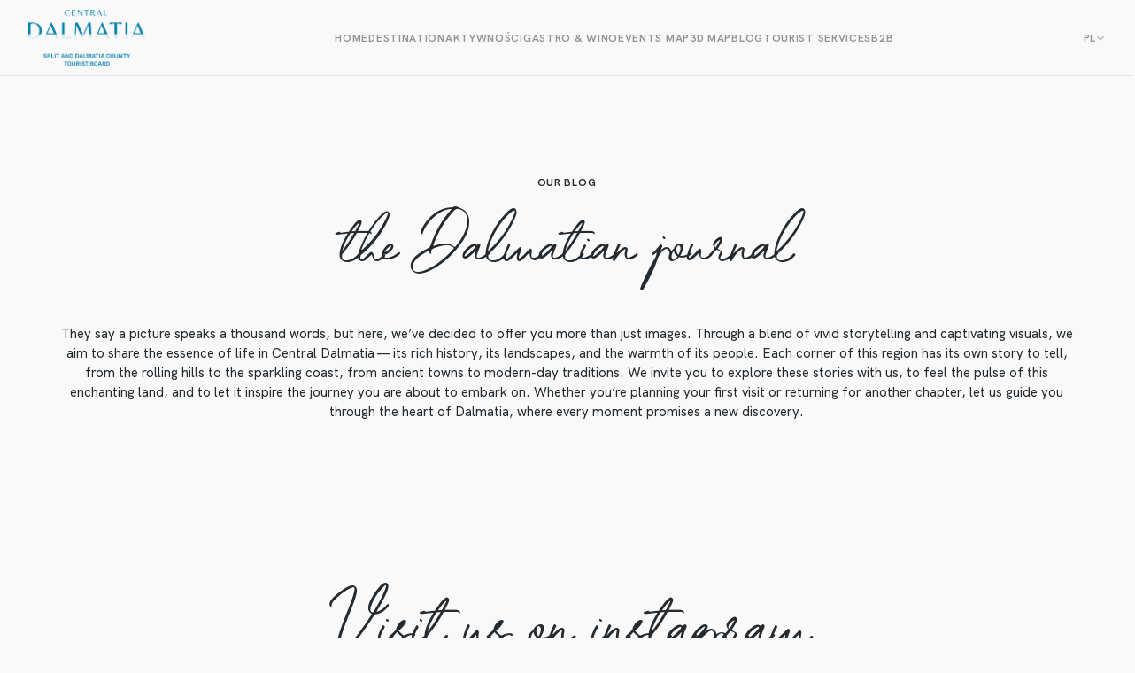

--- FILE ---
content_type: text/html; charset=UTF-8
request_url: https://www.dalmatia.hr/pl/activities-locations/pucisca-pl/
body_size: 13709
content:
<!DOCTYPE html>
<html lang="pl-PL">
<head>
	<meta charset="utf-8" />

<!-- Responsive -->
<!-- <meta content="width=device-width, initial-scale=1.0" name="viewport"> -->
<meta content="width=device-width, initial-scale=1.0, maximum-scale=1, user-scalable=no" name="viewport">

<!-- Remove IE's ability to use compatibility mode -->
<meta http-equiv="X-UA-Compatible" content="IE=edge" />

<!-- Disable phone formatting on Safari -->
<meta name="format-detection" content="telephone=no">

<!-- Speed up fetching of external assets -->
<link rel="dns-prefetch" href="//fonts.googleapis.com">
<link rel="dns-prefetch" href="//ajax.googleapis.com">
<link rel="dns-prefetch" href="//www.google-analytics.com">

<!-- Windows (Phone) Meta -->

<!-- Apple -->

<meta name="apple-mobile-web-app-capable" content="yes">



<style id='esCssVariables-global'>:root {--global-custom-blocks-name: eightshift-block;--global-main-content-width: 12;--global-max-cols: 12;--global-base-font: HKGrotesk;--global-second-font: LittleOphelia;--global-z-index-header: 100;--global-z-index-drawer: 99;--global-z-index-overlay: 98;--global-breakpoints-mobile: 768;--global-breakpoints-tablet: 960;--global-breakpoints-large-tablet: 1024;--global-breakpoints-desktop: 1440;--global-breakpoints-large: 1920;--global-grid-gutter: 32px;--global-grid-side-padding: 0;--global-containers-default: 90rem;--global-containers-blog: 50.625rem;--global-containers-blog-big: 59.625rem;--global-gutters-none: 0;--global-gutters-default: 2rem;--global-gutters-small: 2rem;--global-gutters-mobile: 1rem;--global-padding-x-large: 192;--global-padding-x-large-mobile: 112;--global-padding-large: 96;--global-padding-large-mobile: 56;--global-padding-medium: 48;--global-padding-medium-mobile: 40;--global-padding-default: 24;--global-padding-default-mobile: 16;--global-gap-x-large: 96;--global-gap-x-large-mobile: 80;--global-gap-large: 48;--global-gap-large-mobile: 40;--global-gap-medium: 32;--global-gap-medium-mobile: 32;--global-gap-default: 24;--global-gap-default-mobile: 16;--global-gap-small: 8;--global-section-spacing-min: -300;--global-section-spacing-max: 300;--global-section-spacing-step: 10;--global-section-in-spacing-min: 0;--global-section-in-spacing-max: 300;--global-section-in-spacing-step: 10;--global-colors-black: #232B30;--global-colors-black-values: 35 43 48;--global-colors-white: #F9F9F9;--global-colors-white-values: 249 249 249;--global-colors-gray800: #4F5559;--global-colors-gray800-values: 79 85 89;--global-colors-gray500: #919598;--global-colors-gray500-values: 145 149 152;--global-colors-gray200: #B9BBBD;--global-colors-gray200-values: 185 187 189;--global-colors-gray100: #E4E4E5;--global-colors-gray100-values: 228 228 229;--global-colors-blue500: #1F7BD3;--global-colors-blue500-values: 31 123 211;--global-colors-blue100: #E9F5FF;--global-colors-blue100-values: 233 245 255;--global-colors-orange500: #F58066;--global-colors-orange500-values: 245 128 102;--global-colors-orange300: #F3B6A8;--global-colors-orange300-values: 243 182 168;--global-colors-orange200: #FCCFC6;--global-colors-orange200-values: 252 207 198;--global-colors-orange100: #FEF1EF;--global-colors-orange100-values: 254 241 239;--global-colors-yellow500: #FFDD65;--global-colors-yellow500-values: 255 221 101;--global-colors-yellow100: #FCF7E5;--global-colors-yellow100-values: 252 247 229;--global-colors-yellow200: #E9DED4;--global-colors-yellow200-values: 233 222 212;--global-colors-green100: #E8F5ED;--global-colors-green100-values: 232 245 237;--global-colors-green200: #179F5E;--global-colors-green200-values: 23 159 94;}</style><script data-cookieconsent="ignore">
	window.dataLayer = window.dataLayer || [];
	function gtag() {
		dataLayer.push(arguments);
	}
	gtag("consent", "default", {
		ad_user_data: "denied",
		ad_personalization: "denied",
		ad_storage: "denied",
		analytics_storage: "denied",
		functionality_storage: "denied",
		personalization_storage: "denied",
		security_storage: "granted",
		wait_for_update: 500,
	});
	gtag("set", "ads_data_redaction", true);
	</script>
<script type="text/javascript"
		id="Cookiebot"
		src="https://consent.cookiebot.com/uc.js"
		data-cbid="66faec82-568e-4cb5-abe6-8dbd8f0d2f6e"
						data-culture="PL"
				data-blockingmode="auto"
	></script>
<meta name='robots' content='index, follow, max-image-preview:large, max-snippet:-1, max-video-preview:-1' />
	<style>img:is([sizes="auto" i], [sizes^="auto," i]) { contain-intrinsic-size: 3000px 1500px }</style>
	<link rel="alternate" hreflang="hr" href="https://www.dalmatia.hr/hr/activities-locations/pucisca/" />
<link rel="alternate" hreflang="en" href="https://www.dalmatia.hr/activities-locations/pucisca-2/" />
<link rel="alternate" hreflang="de" href="https://www.dalmatia.hr/de/activities-locations/pucisca-de/" />
<link rel="alternate" hreflang="it" href="https://www.dalmatia.hr/it/activities-locations/pucisca-it/" />
<link rel="alternate" hreflang="pl" href="https://www.dalmatia.hr/pl/activities-locations/pucisca-pl/" />
<link rel="alternate" hreflang="fr" href="https://www.dalmatia.hr/fr/activities-locations/pucisca-fr/" />
<link rel="alternate" hreflang="es" href="https://www.dalmatia.hr/es/activities-locations/pucisca-es/" />
<link rel="alternate" hreflang="x-default" href="https://www.dalmatia.hr/activities-locations/pucisca-2/" />

<!-- Google Tag Manager for WordPress by gtm4wp.com -->
<script data-cfasync="false" data-pagespeed-no-defer>
	var gtm4wp_datalayer_name = "dataLayer";
	var dataLayer = dataLayer || [];
</script>
<!-- End Google Tag Manager for WordPress by gtm4wp.com -->
	<!-- This site is optimized with the Yoast SEO plugin v26.8 - https://yoast.com/product/yoast-seo-wordpress/ -->
	<title>Pučišća Archives - The official site of the Tourist Board Split-Dalmatia County</title>
	<link rel="canonical" href="https://www.dalmatia.hr/activities-locations/pucisca-2/" />
	<meta property="og:locale" content="pl_PL" />
	<meta property="og:type" content="article" />
	<meta property="og:title" content="Pučišća Archives - The official site of the Tourist Board Split-Dalmatia County" />
	<meta property="og:url" content="https://www.dalmatia.hr/activities-locations/pucisca-2/" />
	<meta property="og:site_name" content="The official site of the Tourist Board Split-Dalmatia County" />
	<meta name="twitter:card" content="summary_large_image" />
	<script type="application/ld+json" class="yoast-schema-graph">{"@context":"https://schema.org","@graph":[{"@type":"CollectionPage","@id":"https://www.dalmatia.hr/activities-locations/pucisca-2/","url":"https://www.dalmatia.hr/activities-locations/pucisca-2/","name":"Pučišća Archives - The official site of the Tourist Board Split-Dalmatia County","isPartOf":{"@id":"https://www.dalmatia.hr/es/#website"},"primaryImageOfPage":{"@id":"https://www.dalmatia.hr/activities-locations/pucisca-2/#primaryimage"},"image":{"@id":"https://www.dalmatia.hr/activities-locations/pucisca-2/#primaryimage"},"thumbnailUrl":"https://www.dalmatia.hr/wp-content/uploads/2023/07/Pucisca_TZ_SvDuje.jpg","breadcrumb":{"@id":"https://www.dalmatia.hr/activities-locations/pucisca-2/#breadcrumb"},"inLanguage":"pl-PL"},{"@type":"ImageObject","inLanguage":"pl-PL","@id":"https://www.dalmatia.hr/activities-locations/pucisca-2/#primaryimage","url":"https://www.dalmatia.hr/wp-content/uploads/2023/07/Pucisca_TZ_SvDuje.jpg","contentUrl":"https://www.dalmatia.hr/wp-content/uploads/2023/07/Pucisca_TZ_SvDuje.jpg","width":1334,"height":1687},{"@type":"BreadcrumbList","@id":"https://www.dalmatia.hr/activities-locations/pucisca-2/#breadcrumb","itemListElement":[{"@type":"ListItem","position":1,"name":"Home","item":"https://www.dalmatia.hr/pl/"},{"@type":"ListItem","position":2,"name":"Pučišća"}]},{"@type":"WebSite","@id":"https://www.dalmatia.hr/es/#website","url":"https://www.dalmatia.hr/es/","name":"The official site of the Tourist Board Split-Dalmatia County","description":"","potentialAction":[{"@type":"SearchAction","target":{"@type":"EntryPoint","urlTemplate":"https://www.dalmatia.hr/es/?s={search_term_string}"},"query-input":{"@type":"PropertyValueSpecification","valueRequired":true,"valueName":"search_term_string"}}],"inLanguage":"pl-PL"}]}</script>
	<!-- / Yoast SEO plugin. -->


<link rel="alternate" type="application/rss+xml" title="Kanał The official site of the Tourist Board Split-Dalmatia County &raquo; Pučišća Location" href="https://www.dalmatia.hr/pl/activities-locations/pucisca-pl/feed/" />
<link rel='stylesheet' id='wp-block-library-css' href='https://www.dalmatia.hr/wp-includes/css/dist/block-library/style.min.css?ver=6.7.1' media='all' />
<link rel='stylesheet' id='editorskit-frontend-css' href='https://www.dalmatia.hr/wp-content/plugins/block-options/build/style.build.css?ver=new' media='all' />
<link rel='stylesheet' id='Boilerplate-block-style-css' href='https://www.dalmatia.hr/wp-content/themes/central-dalmatia/public/applicationBlocks-244c1417c5e7dd3ce634.css?ver=1' media='all' />
<style id='classic-theme-styles-inline-css'>
/*! This file is auto-generated */
.wp-block-button__link{color:#fff;background-color:#32373c;border-radius:9999px;box-shadow:none;text-decoration:none;padding:calc(.667em + 2px) calc(1.333em + 2px);font-size:1.125em}.wp-block-file__button{background:#32373c;color:#fff;text-decoration:none}
</style>
<style id='global-styles-inline-css'>
:root{--wp--preset--aspect-ratio--square: 1;--wp--preset--aspect-ratio--4-3: 4/3;--wp--preset--aspect-ratio--3-4: 3/4;--wp--preset--aspect-ratio--3-2: 3/2;--wp--preset--aspect-ratio--2-3: 2/3;--wp--preset--aspect-ratio--16-9: 16/9;--wp--preset--aspect-ratio--9-16: 9/16;--wp--preset--color--black: #232B30;--wp--preset--color--cyan-bluish-gray: #abb8c3;--wp--preset--color--white: #F9F9F9;--wp--preset--color--pale-pink: #f78da7;--wp--preset--color--vivid-red: #cf2e2e;--wp--preset--color--luminous-vivid-orange: #ff6900;--wp--preset--color--luminous-vivid-amber: #fcb900;--wp--preset--color--light-green-cyan: #7bdcb5;--wp--preset--color--vivid-green-cyan: #00d084;--wp--preset--color--pale-cyan-blue: #8ed1fc;--wp--preset--color--vivid-cyan-blue: #0693e3;--wp--preset--color--vivid-purple: #9b51e0;--wp--preset--color--gray-800: #4F5559;--wp--preset--color--gray-500: #919598;--wp--preset--color--gray-200: #B9BBBD;--wp--preset--color--gray-100: #E4E4E5;--wp--preset--color--blue-500: #1F7BD3;--wp--preset--color--blue-100: #E9F5FF;--wp--preset--color--orange-500: #F58066;--wp--preset--color--orange-300: #F3B6A8;--wp--preset--color--orange-200: #FCCFC6;--wp--preset--color--orange-100: #FEF1EF;--wp--preset--color--yellow-500: #FFDD65;--wp--preset--color--yellow-100: #FCF7E5;--wp--preset--color--yellow-200: #E9DED4;--wp--preset--color--green-100: #E8F5ED;--wp--preset--color--green-200: #179F5E;--wp--preset--gradient--vivid-cyan-blue-to-vivid-purple: linear-gradient(135deg,rgba(6,147,227,1) 0%,rgb(155,81,224) 100%);--wp--preset--gradient--light-green-cyan-to-vivid-green-cyan: linear-gradient(135deg,rgb(122,220,180) 0%,rgb(0,208,130) 100%);--wp--preset--gradient--luminous-vivid-amber-to-luminous-vivid-orange: linear-gradient(135deg,rgba(252,185,0,1) 0%,rgba(255,105,0,1) 100%);--wp--preset--gradient--luminous-vivid-orange-to-vivid-red: linear-gradient(135deg,rgba(255,105,0,1) 0%,rgb(207,46,46) 100%);--wp--preset--gradient--very-light-gray-to-cyan-bluish-gray: linear-gradient(135deg,rgb(238,238,238) 0%,rgb(169,184,195) 100%);--wp--preset--gradient--cool-to-warm-spectrum: linear-gradient(135deg,rgb(74,234,220) 0%,rgb(151,120,209) 20%,rgb(207,42,186) 40%,rgb(238,44,130) 60%,rgb(251,105,98) 80%,rgb(254,248,76) 100%);--wp--preset--gradient--blush-light-purple: linear-gradient(135deg,rgb(255,206,236) 0%,rgb(152,150,240) 100%);--wp--preset--gradient--blush-bordeaux: linear-gradient(135deg,rgb(254,205,165) 0%,rgb(254,45,45) 50%,rgb(107,0,62) 100%);--wp--preset--gradient--luminous-dusk: linear-gradient(135deg,rgb(255,203,112) 0%,rgb(199,81,192) 50%,rgb(65,88,208) 100%);--wp--preset--gradient--pale-ocean: linear-gradient(135deg,rgb(255,245,203) 0%,rgb(182,227,212) 50%,rgb(51,167,181) 100%);--wp--preset--gradient--electric-grass: linear-gradient(135deg,rgb(202,248,128) 0%,rgb(113,206,126) 100%);--wp--preset--gradient--midnight: linear-gradient(135deg,rgb(2,3,129) 0%,rgb(40,116,252) 100%);--wp--preset--font-size--small: 13px;--wp--preset--font-size--medium: 20px;--wp--preset--font-size--large: 36px;--wp--preset--font-size--x-large: 42px;--wp--preset--spacing--20: 0.44rem;--wp--preset--spacing--30: 0.67rem;--wp--preset--spacing--40: 1rem;--wp--preset--spacing--50: 1.5rem;--wp--preset--spacing--60: 2.25rem;--wp--preset--spacing--70: 3.38rem;--wp--preset--spacing--80: 5.06rem;--wp--preset--shadow--natural: 6px 6px 9px rgba(0, 0, 0, 0.2);--wp--preset--shadow--deep: 12px 12px 50px rgba(0, 0, 0, 0.4);--wp--preset--shadow--sharp: 6px 6px 0px rgba(0, 0, 0, 0.2);--wp--preset--shadow--outlined: 6px 6px 0px -3px rgba(255, 255, 255, 1), 6px 6px rgba(0, 0, 0, 1);--wp--preset--shadow--crisp: 6px 6px 0px rgba(0, 0, 0, 1);}:where(.is-layout-flex){gap: 0.5em;}:where(.is-layout-grid){gap: 0.5em;}body .is-layout-flex{display: flex;}.is-layout-flex{flex-wrap: wrap;align-items: center;}.is-layout-flex > :is(*, div){margin: 0;}body .is-layout-grid{display: grid;}.is-layout-grid > :is(*, div){margin: 0;}:where(.wp-block-columns.is-layout-flex){gap: 2em;}:where(.wp-block-columns.is-layout-grid){gap: 2em;}:where(.wp-block-post-template.is-layout-flex){gap: 1.25em;}:where(.wp-block-post-template.is-layout-grid){gap: 1.25em;}.has-black-color{color: var(--wp--preset--color--black) !important;}.has-cyan-bluish-gray-color{color: var(--wp--preset--color--cyan-bluish-gray) !important;}.has-white-color{color: var(--wp--preset--color--white) !important;}.has-pale-pink-color{color: var(--wp--preset--color--pale-pink) !important;}.has-vivid-red-color{color: var(--wp--preset--color--vivid-red) !important;}.has-luminous-vivid-orange-color{color: var(--wp--preset--color--luminous-vivid-orange) !important;}.has-luminous-vivid-amber-color{color: var(--wp--preset--color--luminous-vivid-amber) !important;}.has-light-green-cyan-color{color: var(--wp--preset--color--light-green-cyan) !important;}.has-vivid-green-cyan-color{color: var(--wp--preset--color--vivid-green-cyan) !important;}.has-pale-cyan-blue-color{color: var(--wp--preset--color--pale-cyan-blue) !important;}.has-vivid-cyan-blue-color{color: var(--wp--preset--color--vivid-cyan-blue) !important;}.has-vivid-purple-color{color: var(--wp--preset--color--vivid-purple) !important;}.has-black-background-color{background-color: var(--wp--preset--color--black) !important;}.has-cyan-bluish-gray-background-color{background-color: var(--wp--preset--color--cyan-bluish-gray) !important;}.has-white-background-color{background-color: var(--wp--preset--color--white) !important;}.has-pale-pink-background-color{background-color: var(--wp--preset--color--pale-pink) !important;}.has-vivid-red-background-color{background-color: var(--wp--preset--color--vivid-red) !important;}.has-luminous-vivid-orange-background-color{background-color: var(--wp--preset--color--luminous-vivid-orange) !important;}.has-luminous-vivid-amber-background-color{background-color: var(--wp--preset--color--luminous-vivid-amber) !important;}.has-light-green-cyan-background-color{background-color: var(--wp--preset--color--light-green-cyan) !important;}.has-vivid-green-cyan-background-color{background-color: var(--wp--preset--color--vivid-green-cyan) !important;}.has-pale-cyan-blue-background-color{background-color: var(--wp--preset--color--pale-cyan-blue) !important;}.has-vivid-cyan-blue-background-color{background-color: var(--wp--preset--color--vivid-cyan-blue) !important;}.has-vivid-purple-background-color{background-color: var(--wp--preset--color--vivid-purple) !important;}.has-black-border-color{border-color: var(--wp--preset--color--black) !important;}.has-cyan-bluish-gray-border-color{border-color: var(--wp--preset--color--cyan-bluish-gray) !important;}.has-white-border-color{border-color: var(--wp--preset--color--white) !important;}.has-pale-pink-border-color{border-color: var(--wp--preset--color--pale-pink) !important;}.has-vivid-red-border-color{border-color: var(--wp--preset--color--vivid-red) !important;}.has-luminous-vivid-orange-border-color{border-color: var(--wp--preset--color--luminous-vivid-orange) !important;}.has-luminous-vivid-amber-border-color{border-color: var(--wp--preset--color--luminous-vivid-amber) !important;}.has-light-green-cyan-border-color{border-color: var(--wp--preset--color--light-green-cyan) !important;}.has-vivid-green-cyan-border-color{border-color: var(--wp--preset--color--vivid-green-cyan) !important;}.has-pale-cyan-blue-border-color{border-color: var(--wp--preset--color--pale-cyan-blue) !important;}.has-vivid-cyan-blue-border-color{border-color: var(--wp--preset--color--vivid-cyan-blue) !important;}.has-vivid-purple-border-color{border-color: var(--wp--preset--color--vivid-purple) !important;}.has-vivid-cyan-blue-to-vivid-purple-gradient-background{background: var(--wp--preset--gradient--vivid-cyan-blue-to-vivid-purple) !important;}.has-light-green-cyan-to-vivid-green-cyan-gradient-background{background: var(--wp--preset--gradient--light-green-cyan-to-vivid-green-cyan) !important;}.has-luminous-vivid-amber-to-luminous-vivid-orange-gradient-background{background: var(--wp--preset--gradient--luminous-vivid-amber-to-luminous-vivid-orange) !important;}.has-luminous-vivid-orange-to-vivid-red-gradient-background{background: var(--wp--preset--gradient--luminous-vivid-orange-to-vivid-red) !important;}.has-very-light-gray-to-cyan-bluish-gray-gradient-background{background: var(--wp--preset--gradient--very-light-gray-to-cyan-bluish-gray) !important;}.has-cool-to-warm-spectrum-gradient-background{background: var(--wp--preset--gradient--cool-to-warm-spectrum) !important;}.has-blush-light-purple-gradient-background{background: var(--wp--preset--gradient--blush-light-purple) !important;}.has-blush-bordeaux-gradient-background{background: var(--wp--preset--gradient--blush-bordeaux) !important;}.has-luminous-dusk-gradient-background{background: var(--wp--preset--gradient--luminous-dusk) !important;}.has-pale-ocean-gradient-background{background: var(--wp--preset--gradient--pale-ocean) !important;}.has-electric-grass-gradient-background{background: var(--wp--preset--gradient--electric-grass) !important;}.has-midnight-gradient-background{background: var(--wp--preset--gradient--midnight) !important;}.has-small-font-size{font-size: var(--wp--preset--font-size--small) !important;}.has-medium-font-size{font-size: var(--wp--preset--font-size--medium) !important;}.has-large-font-size{font-size: var(--wp--preset--font-size--large) !important;}.has-x-large-font-size{font-size: var(--wp--preset--font-size--x-large) !important;}
:where(.wp-block-post-template.is-layout-flex){gap: 1.25em;}:where(.wp-block-post-template.is-layout-grid){gap: 1.25em;}
:where(.wp-block-columns.is-layout-flex){gap: 2em;}:where(.wp-block-columns.is-layout-grid){gap: 2em;}
:root :where(.wp-block-pullquote){font-size: 1.5em;line-height: 1.6;}
</style>
<link rel='stylesheet' id='wpml-blocks-css' href='https://www.dalmatia.hr/wp-content/plugins/sitepress-multilingual-cms/dist/css/blocks/styles.css?ver=4.6.7' media='all' />
<link rel='stylesheet' id='pb_animate-css' href='https://www.dalmatia.hr/wp-content/plugins/ays-popup-box/public/css/animate.css?ver=3.9.5' media='all' />
<link rel='stylesheet' id='baguettebox-css-css' href='https://www.dalmatia.hr/wp-content/plugins/gallery-block-lightbox/dist/baguetteBox.min.css?ver=1.11.1' media='all' />
<link rel='stylesheet' id='qligg-swiper-css' href='https://www.dalmatia.hr/wp-content/plugins/insta-gallery/assets/frontend/swiper/swiper.min.css?ver=4.5.9' media='all' />
<link rel='stylesheet' id='qligg-frontend-css' href='https://www.dalmatia.hr/wp-content/plugins/insta-gallery/build/frontend/css/style.css?ver=4.5.9' media='all' />
<link rel='stylesheet' id='Boilerplate-theme-styles-css' href='https://www.dalmatia.hr/wp-content/themes/central-dalmatia/public/application-6764f06fcfcd599cadc8.css?ver=1' media='all' />
<link rel='stylesheet' id='Boilerplate-block-frontend-style-css' href='https://www.dalmatia.hr/wp-content/themes/central-dalmatia/public/applicationBlocksFrontend-54eb76d612557abefd5c.css?ver=1' media='all' />
<script src="https://www.dalmatia.hr/wp-includes/js/jquery/jquery.min.js?ver=3.7.1" id="jquery-core-js"></script>
<script src="https://www.dalmatia.hr/wp-includes/js/jquery/jquery-migrate.min.js?ver=3.4.1" id="jquery-migrate-js"></script>
<script id="wpml-cookie-js-extra">
var wpml_cookies = {"wp-wpml_current_language":{"value":"pl","expires":1,"path":"\/"}};
var wpml_cookies = {"wp-wpml_current_language":{"value":"pl","expires":1,"path":"\/"}};
</script>
<script src="https://www.dalmatia.hr/wp-content/plugins/sitepress-multilingual-cms/res/js/cookies/language-cookie.js?ver=4.6.7" id="wpml-cookie-js"></script>
<script id="ays-pb-js-extra">
var pbLocalizeObj = {"seconds":"seconds","thisWillClose":"This will close in","icons":{"close_icon":"<svg class=\"ays_pb_material_close_icon\" xmlns=\"https:\/\/www.w3.org\/2000\/svg\" height=\"36px\" viewBox=\"0 0 24 24\" width=\"36px\" fill=\"#000000\" alt=\"Pop-up Close\"><path d=\"M0 0h24v24H0z\" fill=\"none\"\/><path d=\"M19 6.41L17.59 5 12 10.59 6.41 5 5 6.41 10.59 12 5 17.59 6.41 19 12 13.41 17.59 19 19 17.59 13.41 12z\"\/><\/svg>","close_circle_icon":"<svg class=\"ays_pb_material_close_circle_icon\" xmlns=\"https:\/\/www.w3.org\/2000\/svg\" height=\"24\" viewBox=\"0 0 24 24\" width=\"36\" alt=\"Pop-up Close\"><path d=\"M0 0h24v24H0z\" fill=\"none\"\/><path d=\"M12 2C6.47 2 2 6.47 2 12s4.47 10 10 10 10-4.47 10-10S17.53 2 12 2zm5 13.59L15.59 17 12 13.41 8.41 17 7 15.59 10.59 12 7 8.41 8.41 7 12 10.59 15.59 7 17 8.41 13.41 12 17 15.59z\"\/><\/svg>","volume_up_icon":"<svg class=\"ays_pb_fa_volume\" xmlns=\"https:\/\/www.w3.org\/2000\/svg\" height=\"24\" viewBox=\"0 0 24 24\" width=\"36\"><path d=\"M0 0h24v24H0z\" fill=\"none\"\/><path d=\"M3 9v6h4l5 5V4L7 9H3zm13.5 3c0-1.77-1.02-3.29-2.5-4.03v8.05c1.48-.73 2.5-2.25 2.5-4.02zM14 3.23v2.06c2.89.86 5 3.54 5 6.71s-2.11 5.85-5 6.71v2.06c4.01-.91 7-4.49 7-8.77s-2.99-7.86-7-8.77z\"\/><\/svg>","volume_mute_icon":"<svg xmlns=\"https:\/\/www.w3.org\/2000\/svg\" height=\"24\" viewBox=\"0 0 24 24\" width=\"24\"><path d=\"M0 0h24v24H0z\" fill=\"none\"\/><path d=\"M7 9v6h4l5 5V4l-5 5H7z\"\/><\/svg>"}};
</script>
<script src="https://www.dalmatia.hr/wp-content/plugins/ays-popup-box/public/js/ays-pb-public.js?ver=3.9.5" id="ays-pb-js"></script>
<meta name="generator" content="WPML ver:4.6.7 stt:22,1,4,3,27,40,2;" />

<!-- Google Tag Manager for WordPress by gtm4wp.com -->
<!-- GTM Container placement set to automatic -->
<script data-cfasync="false" data-pagespeed-no-defer>
	var dataLayer_content = {"pagePostType":"activities","pagePostType2":"tax-activities","pageCategory":[]};
	dataLayer.push( dataLayer_content );
</script>
<script data-cfasync="false" data-pagespeed-no-defer>
(function(w,d,s,l,i){w[l]=w[l]||[];w[l].push({'gtm.start':
new Date().getTime(),event:'gtm.js'});var f=d.getElementsByTagName(s)[0],
j=d.createElement(s),dl=l!='dataLayer'?'&l='+l:'';j.async=true;j.src=
'//www.googletagmanager.com/gtm.js?id='+i+dl;f.parentNode.insertBefore(j,f);
})(window,document,'script','dataLayer','GTM-FH2N');
</script>
<!-- End Google Tag Manager for WordPress by gtm4wp.com --><style id="uagb-style-conditional-extension">@media (min-width: 1025px){body .uag-hide-desktop.uagb-google-map__wrap,body .uag-hide-desktop{display:none !important}}@media (min-width: 768px) and (max-width: 1024px){body .uag-hide-tab.uagb-google-map__wrap,body .uag-hide-tab{display:none !important}}@media (max-width: 767px){body .uag-hide-mob.uagb-google-map__wrap,body .uag-hide-mob{display:none !important}}</style><style id="uagb-style-frontend-5176">.uag-blocks-common-selector{z-index:var(--z-index-desktop) !important}@media (max-width: 976px){.uag-blocks-common-selector{z-index:var(--z-index-tablet) !important}}@media (max-width: 767px){.uag-blocks-common-selector{z-index:var(--z-index-mobile) !important}}
</style><link rel="icon" href="https://www.dalmatia.hr/wp-content/uploads/2024/10/dalmatia-favicon.png" sizes="32x32" />
<link rel="icon" href="https://www.dalmatia.hr/wp-content/uploads/2024/10/dalmatia-favicon.png" sizes="192x192" />
<link rel="apple-touch-icon" href="https://www.dalmatia.hr/wp-content/uploads/2024/10/dalmatia-favicon.png" />
<meta name="msapplication-TileImage" content="https://www.dalmatia.hr/wp-content/uploads/2024/10/dalmatia-favicon.png" />
		<style id="wp-custom-css">
			.wrapper.events-section-v1 .heading em {
	white-space: nowrap;
}

.croatia-logo {
	bottom: 462px;
	position: absolute !important;
	width: 203px;
	height: 154px;
	right: 0;
}

.position-relative {
	position: relative;
}

p.activity-paragraph {
	max-width: none;
}

.wrapper.activites-hero-section-v2 .text-paragraph-small {
	max-width: none;
}

@media (min-width: 961px) {
	.wrapper.top-attractions-season-section-v1 .wp-block-image.second-image.second-image-up-right {
		bottom: -60px;
		margin-left: 140px;
	}
	
	.italic-text-script-big em {
		white-space: nowrap;
	}
	
	.is-double-width {
		width: 47rem;
	}
	
		.information-section-v1 	.text-script-big {
		white-space: nowrap;
}

.experience-section-v1 .text-script-big {
	white-space: nowrap;
}
}

@media (min-width: 768px) {	
	.is-double-width {
		width: 47rem;
	}
}

.document {
	padding-bottom: 16px;
	border-bottom: 1px solid #E4E4E5;
}

.nautika {
	border-bottom: 0;
}

.nautika:first-child {
	padding-top: 0;
}

.charter {
	border-bottom: 0;
}

.statistika a {
	color: #000;
}

.statistika {
	background-color: transparent !important;
	padding-left: 0 !important;
}

.statistika div:first-child .document {
padding-top: 16px;
	border-top: 1px solid #E4E4E5;
}

.special-table table {
	border-collapse: separate;
	width: 100%;
	overflow-x: auto;
}

.special-table thead {
	border: 0;
}

.special-table thead th {
	padding: 0.5rem 0;
	border: 0;
	text-align: left;
	font-size: .75rem;
  font-weight: 700;
  letter-spacing: .04375rem;
  line-height: 1rem;	
	border-bottom: 0.0625rem solid #E4E4E5;
	padding-right: 1.25rem;
}

.special-table tbody tr td {
	padding: 1.25rem 1.25rem 1.25rem 0;
	border: 0;
	border-bottom: 0.0625rem solid #E4E4E5;
	font-size: .9375rem;
    font-weight: 500;
    line-height: 1.375rem;
	color: rgb(35,43,48);
}

.special-table.museum tbody tr td:nth-child(2) {
	white-space: nowrap;
}

.special-table.gallery tbody tr td:nth-child(4) {
	white-space: nowrap;
}

.special-table.dental tbody tr td:nth-child(6) {
	white-space: nowrap;
}

.special-table.rooms tbody tr td:nth-child(3) {
	white-space: nowrap;
}

.special-table.rooms tbody tr td:nth-child(7) {
	white-space: nowrap;
}

.special-table.rooms tbody tr td:nth-child(2) {
	white-space: nowrap;
}

.special-table.rooms.en tbody tr td:nth-child(6) {
	white-space: nowrap;
}

.special-table.rooms.en thead tr th:nth-child(6) {
	white-space: nowrap;
}

.special-table.rooms thead tr th:nth-child(5) {
	white-space: nowrap;
}

.drawer {
	z-index: 21474836312;
}


@media (max-width: 961px) {
	.special-table table {
		width: 100vw;
		display: block;
	}
	
	.special-table tbody tr td {
		white-space: nowrap;
	}
	
	.custom-slider .events-slider-v2-block__item-media {
		grid-template-columns: 1fr;
		max-height: 320px;
	}
}

.nautika-image {
	height: 300px;
	margin-bottom: 24px !important;
}

.wrapper.reach-destination-section-v1 .wp-block-columns.destination-map {
	grid-template-columns: 2fr 1fr;
	padding: 0;
}


@media (min-width: 1256px) {
	.gastro-logo {
		margin-left: 100px;
	}
}

@media (max-width: 961px) {
	.gastro-logo img {
		max-height: 145px;
	}
	
	.gastro-logo .block-image {
		align-items: flex-start;
		margin-bottom: 20px;
	}
	
	.religious {
		width: 40%;
	}
}

.religious {
		max-width: 150px;
}

.box3d {
	max-height: 500px;
	width: 100%;
}

@media (max-width: 961px) {
		max-width: calc(100% - 32px);
}


.advent {
	background-color: #ece6d6;
}

.advent h2 {
	color: #721e40;
	font-weight: 700;
}

.advent-2 em {
	color: #5d6c4d;
}

.advent-2 .wrapper.paragraph {
	background-color: transparent;
	margin-bottom: 12px;
}

.advent-2 .document .wrapper {
	background-color: transparent;
	color: #000;
}

.advent-2 .document .wrapper a {
	color: #000;
}

.text-advent {
	align-items: flex-start !important;
}

.text-advent p {
	max-width: none !important;
	padding-right: 20px;
}

.last-advent-item.image-gallery-section-v1 div.wp-block-columns {
	grid-template-columns: 57fr 43fr;
}

.last-advent-item p {
		max-width: none !important;
	padding-left: 24px;
}

.last-advent-item .third-image {
	right: 2rem !important;
	z-index: -1;
}

.last-advent-item .third-image img {
	top: -40px !important;
}

.last-advent-item .second-image img {
	    border: 0.3125rem solid white;
}


@media (max-width: 961px) {
.last-advent-item.image-gallery-section-v1 div.wp-block-columns {
	grid-template-columns: 1fr;
}
	
	.last-advent-item.image-gallery-section-v1 div.wp-block-columns > div:first-child {
	order: 1;
		margin-top: 60px;
}
	
	.last-advent-item p {
	padding-left: 0;
}
}

.image-order .second-image {
	z-index: 1;
}

.image-order .second-image img {
	border: 0.3125rem solid white;
} 


.map-wrapper {
	margin: 0 24px;
}

.events-slider-v2-block__item-description.text-paragraph-small{
	max-width: 40rem;
}


		</style>
		</head>
<body class="archive tax-activities-locations term-pucisca-pl term-5176 language-pl header-default">

<nav	class="layout-three-columns header header--sticky js-header"
	>
			<div class="container">
	
					<div class="layout-three-columns__column layout-three-columns__column layout-three-columns__column--left">
				<div class="header__logo">
<a
	class="logo"
	href="https://www.dalmatia.hr/pl/"
>
	<img
		src="https://www.dalmatia.hr/wp-content/themes/central-dalmatia/public/logo-new.png"
		alt="The official site of the Tourist Board Split-Dalmatia County"
		title="The official site of the Tourist Board Split-Dalmatia County"
		class="logo__img skip-lazy"
		width=""
		height=""
	/>

			<img
			src="https://www.dalmatia.hr/wp-content/themes/central-dalmatia/public/logo-new.png"
			alt="The official site of the Tourist Board Split-Dalmatia County"
			title="The official site of the Tourist Board Split-Dalmatia County"
			class="logo__img logo__img--inverted skip-lazy"
			width=""
			height=""
		/>
	</a>
</div>			</div>
		
					<div class="layout-three-columns__column layout-three-columns__column layout-three-columns__column--center">
				<div class="header__menu"><ul class=" menu-horizontal "><li class="menu-horizontal__item  menu-horizontal__item--26624  menu-horizontal__item-- menu-horizontal__item--menu-item menu-horizontal__item--menu-item-type-post_type menu-horizontal__item--menu-item-object-page menu-horizontal__item--menu-item-home"><a href="https://www.dalmatia.hr/pl/" class="menu-horizontal__link "><span class="menu-horizontal__link-text">Home</span></a></li>
<li class="menu-horizontal__item  menu-horizontal__item--10  menu-horizontal__item--cluster menu-horizontal__item--menu-item menu-horizontal__item--menu-item-type-post_type menu-horizontal__item--menu-item-object-page menu-horizontal__item--menu-item-has-children"><a href="https://www.dalmatia.hr/pl/destination/" class="menu-horizontal__link "><span class="menu-horizontal__link-text">Destination</span></a>
	<ul class="menu-horizontal__sub-menu menu-horizontal__sub-menu--1">
    <li class="menu-horizontal__sub-menu__item menu-horizontal__sub-menu--1__item  menu-horizontal__item--303  menu-horizontal__item--title menu-horizontal__item--menu-item menu-horizontal__item--menu-item-type-custom menu-horizontal__item--menu-item-object-custom menu-horizontal__item--menu-item-has-children"><a href="#" class="menu-horizontal__sub-menu__link  menu-horizontal__sub-menu--1__link "><span class="menu-horizontal__sub-menu__link-text menu-horizontal__sub-menu--1__link-text">Clusters</span></a>
		<ul class="menu-horizontal__sub-menu menu-horizontal__sub-menu--2">
        <li class="menu-horizontal__sub-menu__item menu-horizontal__sub-menu--2__item  menu-horizontal__item--36920  menu-horizontal__item-- menu-horizontal__item--menu-item menu-horizontal__item--menu-item-type-post_type menu-horizontal__item--menu-item-object-page"><a href="https://www.dalmatia.hr/pl/obala/" class="menu-horizontal__sub-menu__link  menu-horizontal__sub-menu--2__link "><span class="menu-horizontal__sub-menu__link-text menu-horizontal__sub-menu--2__link-text">Wybrzeże</span></a></li>
        <li class="menu-horizontal__sub-menu__item menu-horizontal__sub-menu--2__item  menu-horizontal__item--36932  menu-horizontal__item-- menu-horizontal__item--menu-item menu-horizontal__item--menu-item-type-post_type menu-horizontal__item--menu-item-object-page"><a href="https://www.dalmatia.hr/pl/otoci/" class="menu-horizontal__sub-menu__link  menu-horizontal__sub-menu--2__link "><span class="menu-horizontal__sub-menu__link-text menu-horizontal__sub-menu--2__link-text">Wyspy</span></a></li>
        <li class="menu-horizontal__sub-menu__item menu-horizontal__sub-menu--2__item  menu-horizontal__item--36974  menu-horizontal__item-- menu-horizontal__item--menu-item menu-horizontal__item--menu-item-type-post_type menu-horizontal__item--menu-item-object-page"><a href="https://www.dalmatia.hr/pl/zagora/" class="menu-horizontal__sub-menu__link  menu-horizontal__sub-menu--2__link "><span class="menu-horizontal__sub-menu__link-text menu-horizontal__sub-menu--2__link-text">Zagora</span></a></li>
	</ul>
</li>
    <li class="menu-horizontal__sub-menu__item menu-horizontal__sub-menu--1__item  menu-horizontal__item--36920  menu-horizontal__item--title menu-horizontal__item--two-columns menu-horizontal__item--menu-item menu-horizontal__item--menu-item-type-post_type menu-horizontal__item--menu-item-object-page menu-horizontal__item--menu-item-has-children"><a href="https://www.dalmatia.hr/pl/obala/" class="menu-horizontal__sub-menu__link  menu-horizontal__sub-menu--1__link "><span class="menu-horizontal__sub-menu__link-text menu-horizontal__sub-menu--1__link-text">Wybrzeże</span></a>
		<ul class="menu-horizontal__sub-menu menu-horizontal__sub-menu--2">
        <li class="menu-horizontal__sub-menu__item menu-horizontal__sub-menu--2__item  menu-horizontal__item--23346  menu-horizontal__item-- menu-horizontal__item--menu-item menu-horizontal__item--menu-item-type-post_type menu-horizontal__item--menu-item-object-destinations"><a href="https://www.dalmatia.hr/pl/destination/baska-voda/" class="menu-horizontal__sub-menu__link  menu-horizontal__sub-menu--2__link "><span class="menu-horizontal__sub-menu__link-text menu-horizontal__sub-menu--2__link-text">Baška Voda</span></a></li>
        <li class="menu-horizontal__sub-menu__item menu-horizontal__sub-menu--2__item  menu-horizontal__item--23352  menu-horizontal__item-- menu-horizontal__item--menu-item menu-horizontal__item--menu-item-type-post_type menu-horizontal__item--menu-item-object-destinations"><a href="https://www.dalmatia.hr/pl/destination/brela/" class="menu-horizontal__sub-menu__link  menu-horizontal__sub-menu--2__link "><span class="menu-horizontal__sub-menu__link-text menu-horizontal__sub-menu--2__link-text">Brela</span></a></li>
        <li class="menu-horizontal__sub-menu__item menu-horizontal__sub-menu--2__item  menu-horizontal__item--23362  menu-horizontal__item-- menu-horizontal__item--menu-item menu-horizontal__item--menu-item-type-post_type menu-horizontal__item--menu-item-object-destinations"><a href="https://www.dalmatia.hr/pl/destination/dugi-rat/" class="menu-horizontal__sub-menu__link  menu-horizontal__sub-menu--2__link "><span class="menu-horizontal__sub-menu__link-text menu-horizontal__sub-menu--2__link-text">Dugi Rat</span></a></li>
        <li class="menu-horizontal__sub-menu__item menu-horizontal__sub-menu--2__item  menu-horizontal__item--23358  menu-horizontal__item-- menu-horizontal__item--menu-item menu-horizontal__item--menu-item-type-post_type menu-horizontal__item--menu-item-object-destinations"><a href="https://www.dalmatia.hr/pl/destination/drvenik/" class="menu-horizontal__sub-menu__link  menu-horizontal__sub-menu--2__link "><span class="menu-horizontal__sub-menu__link-text menu-horizontal__sub-menu--2__link-text">Drvenik</span></a></li>
        <li class="menu-horizontal__sub-menu__item menu-horizontal__sub-menu--2__item  menu-horizontal__item--23367  menu-horizontal__item-- menu-horizontal__item--menu-item menu-horizontal__item--menu-item-type-post_type menu-horizontal__item--menu-item-object-destinations"><a href="https://www.dalmatia.hr/pl/destination/gradac/" class="menu-horizontal__sub-menu__link  menu-horizontal__sub-menu--2__link "><span class="menu-horizontal__sub-menu__link-text menu-horizontal__sub-menu--2__link-text">Gradac</span></a></li>
        <li class="menu-horizontal__sub-menu__item menu-horizontal__sub-menu--2__item  menu-horizontal__item--23542  menu-horizontal__item-- menu-horizontal__item--menu-item menu-horizontal__item--menu-item-type-post_type menu-horizontal__item--menu-item-object-destinations"><a href="https://www.dalmatia.hr/pl/destination/igrane/" class="menu-horizontal__sub-menu__link  menu-horizontal__sub-menu--2__link "><span class="menu-horizontal__sub-menu__link-text menu-horizontal__sub-menu--2__link-text">Igrane</span></a></li>
        <li class="menu-horizontal__sub-menu__item menu-horizontal__sub-menu--2__item  menu-horizontal__item--23724  menu-horizontal__item-- menu-horizontal__item--menu-item menu-horizontal__item--menu-item-type-post_type menu-horizontal__item--menu-item-object-destinations"><a href="https://www.dalmatia.hr/pl/destination/kastela/" class="menu-horizontal__sub-menu__link  menu-horizontal__sub-menu--2__link "><span class="menu-horizontal__sub-menu__link-text menu-horizontal__sub-menu--2__link-text">Kaštela</span></a></li>
        <li class="menu-horizontal__sub-menu__item menu-horizontal__sub-menu--2__item  menu-horizontal__item--22572  menu-horizontal__item-- menu-horizontal__item--menu-item menu-horizontal__item--menu-item-type-post_type menu-horizontal__item--menu-item-object-destinations"><a href="https://www.dalmatia.hr/pl/destination/makarska/" class="menu-horizontal__sub-menu__link  menu-horizontal__sub-menu--2__link "><span class="menu-horizontal__sub-menu__link-text menu-horizontal__sub-menu--2__link-text">Makarska</span></a></li>
        <li class="menu-horizontal__sub-menu__item menu-horizontal__sub-menu--2__item  menu-horizontal__item--23661  menu-horizontal__item-- menu-horizontal__item--menu-item menu-horizontal__item--menu-item-type-post_type menu-horizontal__item--menu-item-object-destinations"><a href="https://www.dalmatia.hr/pl/destination/marina/" class="menu-horizontal__sub-menu__link  menu-horizontal__sub-menu--2__link "><span class="menu-horizontal__sub-menu__link-text menu-horizontal__sub-menu--2__link-text">Marina</span></a></li>
        <li class="menu-horizontal__sub-menu__item menu-horizontal__sub-menu--2__item  menu-horizontal__item--23715  menu-horizontal__item-- menu-horizontal__item--menu-item menu-horizontal__item--menu-item-type-post_type menu-horizontal__item--menu-item-object-destinations"><a href="https://www.dalmatia.hr/pl/destination/okrug/" class="menu-horizontal__sub-menu__link  menu-horizontal__sub-menu--2__link "><span class="menu-horizontal__sub-menu__link-text menu-horizontal__sub-menu--2__link-text">Okrug</span></a></li>
        <li class="menu-horizontal__sub-menu__item menu-horizontal__sub-menu--2__item  menu-horizontal__item--23263  menu-horizontal__item-- menu-horizontal__item--menu-item menu-horizontal__item--menu-item-type-post_type menu-horizontal__item--menu-item-object-destinations"><a href="https://www.dalmatia.hr/pl/destination/omis/" class="menu-horizontal__sub-menu__link  menu-horizontal__sub-menu--2__link "><span class="menu-horizontal__sub-menu__link-text menu-horizontal__sub-menu--2__link-text">Omiš</span></a></li>
        <li class="menu-horizontal__sub-menu__item menu-horizontal__sub-menu--2__item  menu-horizontal__item--23546  menu-horizontal__item-- menu-horizontal__item--menu-item menu-horizontal__item--menu-item-type-post_type menu-horizontal__item--menu-item-object-destinations"><a href="https://www.dalmatia.hr/pl/destination/podgora/" class="menu-horizontal__sub-menu__link  menu-horizontal__sub-menu--2__link "><span class="menu-horizontal__sub-menu__link-text menu-horizontal__sub-menu--2__link-text">Podgora</span></a></li>
        <li class="menu-horizontal__sub-menu__item menu-horizontal__sub-menu--2__item  menu-horizontal__item--23550  menu-horizontal__item-- menu-horizontal__item--menu-item menu-horizontal__item--menu-item-type-post_type menu-horizontal__item--menu-item-object-destinations"><a href="https://www.dalmatia.hr/pl/destination/podstrana/" class="menu-horizontal__sub-menu__link  menu-horizontal__sub-menu--2__link "><span class="menu-horizontal__sub-menu__link-text menu-horizontal__sub-menu--2__link-text">Podstrana</span></a></li>
        <li class="menu-horizontal__sub-menu__item menu-horizontal__sub-menu--2__item  menu-horizontal__item--23703  menu-horizontal__item-- menu-horizontal__item--menu-item menu-horizontal__item--menu-item-type-post_type menu-horizontal__item--menu-item-object-destinations"><a href="https://www.dalmatia.hr/pl/destination/seget/" class="menu-horizontal__sub-menu__link  menu-horizontal__sub-menu--2__link "><span class="menu-horizontal__sub-menu__link-text menu-horizontal__sub-menu--2__link-text">Seget</span></a></li>
        <li class="menu-horizontal__sub-menu__item menu-horizontal__sub-menu--2__item  menu-horizontal__item--23591  menu-horizontal__item-- menu-horizontal__item--menu-item menu-horizontal__item--menu-item-type-post_type menu-horizontal__item--menu-item-object-destinations"><a href="https://www.dalmatia.hr/pl/destination/split/" class="menu-horizontal__sub-menu__link  menu-horizontal__sub-menu--2__link "><span class="menu-horizontal__sub-menu__link-text menu-horizontal__sub-menu--2__link-text">Split</span></a></li>
        <li class="menu-horizontal__sub-menu__item menu-horizontal__sub-menu--2__item  menu-horizontal__item--23607  menu-horizontal__item-- menu-horizontal__item--menu-item menu-horizontal__item--menu-item-type-post_type menu-horizontal__item--menu-item-object-destinations"><a href="https://www.dalmatia.hr/pl/destination/solin/" class="menu-horizontal__sub-menu__link  menu-horizontal__sub-menu--2__link "><span class="menu-horizontal__sub-menu__link-text menu-horizontal__sub-menu--2__link-text">Solin</span></a></li>
        <li class="menu-horizontal__sub-menu__item menu-horizontal__sub-menu--2__item  menu-horizontal__item--23650  menu-horizontal__item-- menu-horizontal__item--menu-item menu-horizontal__item--menu-item-type-post_type menu-horizontal__item--menu-item-object-destinations"><a href="https://www.dalmatia.hr/pl/destination/trogir/" class="menu-horizontal__sub-menu__link  menu-horizontal__sub-menu--2__link "><span class="menu-horizontal__sub-menu__link-text menu-horizontal__sub-menu--2__link-text">Trogir</span></a></li>
        <li class="menu-horizontal__sub-menu__item menu-horizontal__sub-menu--2__item  menu-horizontal__item--22636  menu-horizontal__item-- menu-horizontal__item--menu-item menu-horizontal__item--menu-item-type-post_type menu-horizontal__item--menu-item-object-destinations"><a href="https://www.dalmatia.hr/pl/destination/tucepi/" class="menu-horizontal__sub-menu__link  menu-horizontal__sub-menu--2__link "><span class="menu-horizontal__sub-menu__link-text menu-horizontal__sub-menu--2__link-text">Tučepi</span></a></li>
        <li class="menu-horizontal__sub-menu__item menu-horizontal__sub-menu--2__item  menu-horizontal__item--23586  menu-horizontal__item-- menu-horizontal__item--menu-item menu-horizontal__item--menu-item-type-post_type menu-horizontal__item--menu-item-object-destinations"><a href="https://www.dalmatia.hr/pl/destination/zivogosce/" class="menu-horizontal__sub-menu__link  menu-horizontal__sub-menu--2__link "><span class="menu-horizontal__sub-menu__link-text menu-horizontal__sub-menu--2__link-text">Živogošće</span></a></li>
	</ul>
</li>
    <li class="menu-horizontal__sub-menu__item menu-horizontal__sub-menu--1__item  menu-horizontal__item--36932  menu-horizontal__item--title menu-horizontal__item--menu-item menu-horizontal__item--menu-item-type-post_type menu-horizontal__item--menu-item-object-page menu-horizontal__item--menu-item-has-children"><a href="https://www.dalmatia.hr/pl/otoci/" class="menu-horizontal__sub-menu__link  menu-horizontal__sub-menu--1__link "><span class="menu-horizontal__sub-menu__link-text menu-horizontal__sub-menu--1__link-text">Wyspy</span></a>
		<ul class="menu-horizontal__sub-menu menu-horizontal__sub-menu--2">
        <li class="menu-horizontal__sub-menu__item menu-horizontal__sub-menu--2__item  menu-horizontal__item--25954  menu-horizontal__item-- menu-horizontal__item--menu-item menu-horizontal__item--menu-item-type-post_type menu-horizontal__item--menu-item-object-destinations"><a href="https://www.dalmatia.hr/pl/destination/brac/" class="menu-horizontal__sub-menu__link  menu-horizontal__sub-menu--2__link "><span class="menu-horizontal__sub-menu__link-text menu-horizontal__sub-menu--2__link-text">Brač</span></a></li>
        <li class="menu-horizontal__sub-menu__item menu-horizontal__sub-menu--2__item  menu-horizontal__item--25667  menu-horizontal__item-- menu-horizontal__item--menu-item menu-horizontal__item--menu-item-type-post_type menu-horizontal__item--menu-item-object-destinations"><a href="https://www.dalmatia.hr/pl/destination/hvar/" class="menu-horizontal__sub-menu__link  menu-horizontal__sub-menu--2__link "><span class="menu-horizontal__sub-menu__link-text menu-horizontal__sub-menu--2__link-text">Hvar</span></a></li>
        <li class="menu-horizontal__sub-menu__item menu-horizontal__sub-menu--2__item  menu-horizontal__item--25368  menu-horizontal__item-- menu-horizontal__item--menu-item menu-horizontal__item--menu-item-type-post_type menu-horizontal__item--menu-item-object-destinations"><a href="https://www.dalmatia.hr/pl/destination/solta/" class="menu-horizontal__sub-menu__link  menu-horizontal__sub-menu--2__link "><span class="menu-horizontal__sub-menu__link-text menu-horizontal__sub-menu--2__link-text">Šolta</span></a></li>
        <li class="menu-horizontal__sub-menu__item menu-horizontal__sub-menu--2__item  menu-horizontal__item--25459  menu-horizontal__item-- menu-horizontal__item--menu-item menu-horizontal__item--menu-item-type-post_type menu-horizontal__item--menu-item-object-destinations"><a href="https://www.dalmatia.hr/pl/destination/vis/" class="menu-horizontal__sub-menu__link  menu-horizontal__sub-menu--2__link "><span class="menu-horizontal__sub-menu__link-text menu-horizontal__sub-menu--2__link-text">Vis</span></a></li>
	</ul>
</li>
    <li class="menu-horizontal__sub-menu__item menu-horizontal__sub-menu--1__item  menu-horizontal__item--36974  menu-horizontal__item--title menu-horizontal__item--two-columns menu-horizontal__item--menu-item menu-horizontal__item--menu-item-type-post_type menu-horizontal__item--menu-item-object-page menu-horizontal__item--menu-item-has-children"><a href="https://www.dalmatia.hr/pl/zagora/" class="menu-horizontal__sub-menu__link  menu-horizontal__sub-menu--1__link "><span class="menu-horizontal__sub-menu__link-text menu-horizontal__sub-menu--1__link-text">Zagora</span></a>
		<ul class="menu-horizontal__sub-menu menu-horizontal__sub-menu--2">
        <li class="menu-horizontal__sub-menu__item menu-horizontal__sub-menu--2__item  menu-horizontal__item--25157  menu-horizontal__item-- menu-horizontal__item--menu-item menu-horizontal__item--menu-item-type-post_type menu-horizontal__item--menu-item-object-destinations"><a href="https://www.dalmatia.hr/pl/destination/dugopolje/" class="menu-horizontal__sub-menu__link  menu-horizontal__sub-menu--2__link "><span class="menu-horizontal__sub-menu__link-text menu-horizontal__sub-menu--2__link-text">Dugopolje</span></a></li>
        <li class="menu-horizontal__sub-menu__item menu-horizontal__sub-menu--2__item  menu-horizontal__item--25169  menu-horizontal__item-- menu-horizontal__item--menu-item menu-horizontal__item--menu-item-type-post_type menu-horizontal__item--menu-item-object-destinations"><a href="https://www.dalmatia.hr/pl/destination/imotski/" class="menu-horizontal__sub-menu__link  menu-horizontal__sub-menu--2__link "><span class="menu-horizontal__sub-menu__link-text menu-horizontal__sub-menu--2__link-text">Imotski</span></a></li>
        <li class="menu-horizontal__sub-menu__item menu-horizontal__sub-menu--2__item  menu-horizontal__item--25207  menu-horizontal__item-- menu-horizontal__item--menu-item menu-horizontal__item--menu-item-type-post_type menu-horizontal__item--menu-item-object-destinations"><a href="https://www.dalmatia.hr/pl/destination/klis/" class="menu-horizontal__sub-menu__link  menu-horizontal__sub-menu--2__link "><span class="menu-horizontal__sub-menu__link-text menu-horizontal__sub-menu--2__link-text">Klis</span></a></li>
        <li class="menu-horizontal__sub-menu__item menu-horizontal__sub-menu--2__item  menu-horizontal__item--25198  menu-horizontal__item-- menu-horizontal__item--menu-item menu-horizontal__item--menu-item-type-post_type menu-horizontal__item--menu-item-object-destinations"><a href="https://www.dalmatia.hr/pl/destination/sinj/" class="menu-horizontal__sub-menu__link  menu-horizontal__sub-menu--2__link "><span class="menu-horizontal__sub-menu__link-text menu-horizontal__sub-menu--2__link-text">Sinj</span></a></li>
        <li class="menu-horizontal__sub-menu__item menu-horizontal__sub-menu--2__item  menu-horizontal__item--25153  menu-horizontal__item-- menu-horizontal__item--menu-item menu-horizontal__item--menu-item-type-post_type menu-horizontal__item--menu-item-object-destinations"><a href="https://www.dalmatia.hr/pl/destination/sestanovac/" class="menu-horizontal__sub-menu__link  menu-horizontal__sub-menu--2__link "><span class="menu-horizontal__sub-menu__link-text menu-horizontal__sub-menu--2__link-text">Šestanovac</span></a></li>
        <li class="menu-horizontal__sub-menu__item menu-horizontal__sub-menu--2__item  menu-horizontal__item--25176  menu-horizontal__item-- menu-horizontal__item--menu-item menu-horizontal__item--menu-item-type-post_type menu-horizontal__item--menu-item-object-destinations"><a href="https://www.dalmatia.hr/pl/destination/trilj/" class="menu-horizontal__sub-menu__link  menu-horizontal__sub-menu--2__link "><span class="menu-horizontal__sub-menu__link-text menu-horizontal__sub-menu--2__link-text">Trilj</span></a></li>
        <li class="menu-horizontal__sub-menu__item menu-horizontal__sub-menu--2__item  menu-horizontal__item--25233  menu-horizontal__item-- menu-horizontal__item--menu-item menu-horizontal__item--menu-item-type-post_type menu-horizontal__item--menu-item-object-destinations"><a href="https://www.dalmatia.hr/pl/destination/vrgorac/" class="menu-horizontal__sub-menu__link  menu-horizontal__sub-menu--2__link "><span class="menu-horizontal__sub-menu__link-text menu-horizontal__sub-menu--2__link-text">Vrgorac</span></a></li>
        <li class="menu-horizontal__sub-menu__item menu-horizontal__sub-menu--2__item  menu-horizontal__item--25131  menu-horizontal__item-- menu-horizontal__item--menu-item menu-horizontal__item--menu-item-type-post_type menu-horizontal__item--menu-item-object-destinations"><a href="https://www.dalmatia.hr/pl/destination/vrlika/" class="menu-horizontal__sub-menu__link  menu-horizontal__sub-menu--2__link "><span class="menu-horizontal__sub-menu__link-text menu-horizontal__sub-menu--2__link-text">Vrlika</span></a></li>
	</ul>
</li>
</ul>
</li>
<li class="menu-horizontal__item  menu-horizontal__item--33575  menu-horizontal__item-- menu-horizontal__item--menu-item menu-horizontal__item--menu-item-type-post_type menu-horizontal__item--menu-item-object-page menu-horizontal__item--menu-item-has-children"><a href="https://www.dalmatia.hr/pl/activities/" class="menu-horizontal__link "><span class="menu-horizontal__link-text">Aktywności</span></a>
	<ul class="menu-horizontal__sub-menu menu-horizontal__sub-menu--1">
    <li class="menu-horizontal__sub-menu__item menu-horizontal__sub-menu--1__item  menu-horizontal__item--33575  menu-horizontal__item-- menu-horizontal__item--menu-item menu-horizontal__item--menu-item-type-post_type menu-horizontal__item--menu-item-object-page"><a href="https://www.dalmatia.hr/pl/activities/" class="menu-horizontal__sub-menu__link  menu-horizontal__sub-menu--1__link "><span class="menu-horizontal__sub-menu__link-text menu-horizontal__sub-menu--1__link-text">Aktywności</span></a></li>
    <li class="menu-horizontal__sub-menu__item menu-horizontal__sub-menu--1__item  menu-horizontal__item--33847  menu-horizontal__item-- menu-horizontal__item--menu-item menu-horizontal__item--menu-item-type-post_type menu-horizontal__item--menu-item-object-page"><a href="https://www.dalmatia.hr/pl/aktivni-turizam/" class="menu-horizontal__sub-menu__link  menu-horizontal__sub-menu--1__link "><span class="menu-horizontal__sub-menu__link-text menu-horizontal__sub-menu--1__link-text">Turystyka aktywna</span></a></li>
    <li class="menu-horizontal__sub-menu__item menu-horizontal__sub-menu--1__item  menu-horizontal__item--33949  menu-horizontal__item-- menu-horizontal__item--menu-item menu-horizontal__item--menu-item-type-post_type menu-horizontal__item--menu-item-object-page"><a href="https://www.dalmatia.hr/pl/ruralni-turizam/" class="menu-horizontal__sub-menu__link  menu-horizontal__sub-menu--1__link "><span class="menu-horizontal__sub-menu__link-text menu-horizontal__sub-menu--1__link-text">Agroturystyka</span></a></li>
    <li class="menu-horizontal__sub-menu__item menu-horizontal__sub-menu--1__item  menu-horizontal__item--33945  menu-horizontal__item-- menu-horizontal__item--menu-item menu-horizontal__item--menu-item-type-post_type menu-horizontal__item--menu-item-object-page"><a href="https://www.dalmatia.hr/pl/kulturni-turizam/" class="menu-horizontal__sub-menu__link  menu-horizontal__sub-menu--1__link "><span class="menu-horizontal__sub-menu__link-text menu-horizontal__sub-menu--1__link-text">Turystyka kulturalna</span></a></li>
    <li class="menu-horizontal__sub-menu__item menu-horizontal__sub-menu--1__item  menu-horizontal__item--33956  menu-horizontal__item-- menu-horizontal__item--menu-item menu-horizontal__item--menu-item-type-post_type menu-horizontal__item--menu-item-object-page"><a href="https://www.dalmatia.hr/pl/vjerski-turizam/" class="menu-horizontal__sub-menu__link  menu-horizontal__sub-menu--1__link "><span class="menu-horizontal__sub-menu__link-text menu-horizontal__sub-menu--1__link-text">Turystyka religijna</span></a></li>
    <li class="menu-horizontal__sub-menu__item menu-horizontal__sub-menu--1__item  menu-horizontal__item--36748  menu-horizontal__item-- menu-horizontal__item--menu-item menu-horizontal__item--menu-item-type-post_type menu-horizontal__item--menu-item-object-page"><a href="https://www.dalmatia.hr/pl/nauticki-turizam-2/" class="menu-horizontal__sub-menu__link  menu-horizontal__sub-menu--1__link "><span class="menu-horizontal__sub-menu__link-text menu-horizontal__sub-menu--1__link-text">Turystyka żeglarska</span></a></li>
    <li class="menu-horizontal__sub-menu__item menu-horizontal__sub-menu--1__item  menu-horizontal__item--40733  menu-horizontal__item-- menu-horizontal__item--menu-item menu-horizontal__item--menu-item-type-post_type menu-horizontal__item--menu-item-object-page"><a href="https://www.dalmatia.hr/pl/diving/" class="menu-horizontal__sub-menu__link  menu-horizontal__sub-menu--1__link "><span class="menu-horizontal__sub-menu__link-text menu-horizontal__sub-menu--1__link-text">Diving/Scuba</span></a></li>
    <li class="menu-horizontal__sub-menu__item menu-horizontal__sub-menu--1__item  menu-horizontal__item--33961  menu-horizontal__item-- menu-horizontal__item--menu-item menu-horizontal__item--menu-item-type-post_type menu-horizontal__item--menu-item-object-page"><a href="https://www.dalmatia.hr/pl/zdravstveni-turizam/" class="menu-horizontal__sub-menu__link  menu-horizontal__sub-menu--1__link "><span class="menu-horizontal__sub-menu__link-text menu-horizontal__sub-menu--1__link-text">Turystyka zdrowotna</span></a></li>
    <li class="menu-horizontal__sub-menu__item menu-horizontal__sub-menu--1__item  menu-horizontal__item--33968  menu-horizontal__item-- menu-horizontal__item--menu-item menu-horizontal__item--menu-item-type-post_type menu-horizontal__item--menu-item-object-page"><a href="https://www.dalmatia.hr/pl/poslovni-turizam/" class="menu-horizontal__sub-menu__link  menu-horizontal__sub-menu--1__link "><span class="menu-horizontal__sub-menu__link-text menu-horizontal__sub-menu--1__link-text">Turystyka biznesowa</span></a></li>
</ul>
</li>
<li class="menu-horizontal__item  menu-horizontal__item--43217  menu-horizontal__item-- menu-horizontal__item--menu-item menu-horizontal__item--menu-item-type-post_type menu-horizontal__item--menu-item-object-page"><a href="https://www.dalmatia.hr/pl/gastro-wino/" class="menu-horizontal__link "><span class="menu-horizontal__link-text">Gastro &amp; Wino</span></a></li>
<li class="menu-horizontal__item  menu-horizontal__item--43041  menu-horizontal__item-- menu-horizontal__item--menu-item menu-horizontal__item--menu-item-type-post_type menu-horizontal__item--menu-item-object-page"><a href="https://www.dalmatia.hr/pl/events-map/" class="menu-horizontal__link "><span class="menu-horizontal__link-text">Events Map</span></a></li>
<li class="menu-horizontal__item  menu-horizontal__item--36662  menu-horizontal__item-- menu-horizontal__item--menu-item menu-horizontal__item--menu-item-type-post_type menu-horizontal__item--menu-item-object-page"><a href="https://www.dalmatia.hr/pl/3d-mapa/" class="menu-horizontal__link "><span class="menu-horizontal__link-text">3D Map</span></a></li>
<li class="menu-horizontal__item  menu-horizontal__item--36149  menu-horizontal__item-- menu-horizontal__item--menu-item menu-horizontal__item--menu-item-type-post_type menu-horizontal__item--menu-item-object-page menu-horizontal__item--current_page_parent"><a href="https://www.dalmatia.hr/pl/blog/" class="menu-horizontal__link "><span class="menu-horizontal__link-text">Blog</span></a></li>
<li class="menu-horizontal__item  menu-horizontal__item--23078  menu-horizontal__item-- menu-horizontal__item--menu-item menu-horizontal__item--menu-item-type-custom menu-horizontal__item--menu-item-object-custom menu-horizontal__item--menu-item-has-children"><a class="menu-horizontal__link "><span class="menu-horizontal__link-text">Tourist services</span></a>
	<ul class="menu-horizontal__sub-menu menu-horizontal__sub-menu--1">
    <li class="menu-horizontal__sub-menu__item menu-horizontal__sub-menu--1__item  menu-horizontal__item--27050  menu-horizontal__item-- menu-horizontal__item--menu-item menu-horizontal__item--menu-item-type-post_type menu-horizontal__item--menu-item-object-page"><a href="https://www.dalmatia.hr/pl/hoteli/" class="menu-horizontal__sub-menu__link  menu-horizontal__sub-menu--1__link "><span class="menu-horizontal__sub-menu__link-text menu-horizontal__sub-menu--1__link-text">Hotele</span></a></li>
    <li class="menu-horizontal__sub-menu__item menu-horizontal__sub-menu--1__item  menu-horizontal__item--26572  menu-horizontal__item-- menu-horizontal__item--menu-item menu-horizontal__item--menu-item-type-post_type menu-horizontal__item--menu-item-object-page"><a href="https://www.dalmatia.hr/pl/camps/" class="menu-horizontal__sub-menu__link  menu-horizontal__sub-menu--1__link "><span class="menu-horizontal__sub-menu__link-text menu-horizontal__sub-menu--1__link-text">Obozy</span></a></li>
    <li class="menu-horizontal__sub-menu__item menu-horizontal__sub-menu--1__item  menu-horizontal__item--26576  menu-horizontal__item-- menu-horizontal__item--menu-item menu-horizontal__item--menu-item-type-post_type menu-horizontal__item--menu-item-object-page"><a href="https://www.dalmatia.hr/pl/agencije/" class="menu-horizontal__sub-menu__link  menu-horizontal__sub-menu--1__link "><span class="menu-horizontal__sub-menu__link-text menu-horizontal__sub-menu--1__link-text">Agencje</span></a></li>
    <li class="menu-horizontal__sub-menu__item menu-horizontal__sub-menu--1__item  menu-horizontal__item--37124  menu-horizontal__item-- menu-horizontal__item--menu-item menu-horizontal__item--menu-item-type-post_type menu-horizontal__item--menu-item-object-page"><a href="https://www.dalmatia.hr/pl/turisticke-zajednice/" class="menu-horizontal__sub-menu__link  menu-horizontal__sub-menu--1__link "><span class="menu-horizontal__sub-menu__link-text menu-horizontal__sub-menu--1__link-text">Wspólnoty Turystyczne</span></a></li>
    <li class="menu-horizontal__sub-menu__item menu-horizontal__sub-menu--1__item  menu-horizontal__item--26570  menu-horizontal__item-- menu-horizontal__item--menu-item menu-horizontal__item--menu-item-type-post_type menu-horizontal__item--menu-item-object-page"><a href="https://www.dalmatia.hr/pl/charteri/" class="menu-horizontal__sub-menu__link  menu-horizontal__sub-menu--1__link "><span class="menu-horizontal__sub-menu__link-text menu-horizontal__sub-menu--1__link-text">Charteri</span></a></li>
    <li class="menu-horizontal__sub-menu__item menu-horizontal__sub-menu--1__item  menu-horizontal__item--37083  menu-horizontal__item-- menu-horizontal__item--menu-item menu-horizontal__item--menu-item-type-post_type menu-horizontal__item--menu-item-object-page"><a href="https://www.dalmatia.hr/pl/brosure/" class="menu-horizontal__sub-menu__link  menu-horizontal__sub-menu--1__link "><span class="menu-horizontal__sub-menu__link-text menu-horizontal__sub-menu--1__link-text">Broszury</span></a></li>
    <li class="menu-horizontal__sub-menu__item menu-horizontal__sub-menu--1__item  menu-horizontal__item--37048  menu-horizontal__item-- menu-horizontal__item--menu-item menu-horizontal__item--menu-item-type-post_type menu-horizontal__item--menu-item-object-page"><a href="https://www.dalmatia.hr/pl/kako-doci-do-destinacije/" class="menu-horizontal__sub-menu__link  menu-horizontal__sub-menu--1__link "><span class="menu-horizontal__sub-menu__link-text menu-horizontal__sub-menu--1__link-text">Jak dojechać do miejsca docelowego</span></a></li>
    <li class="menu-horizontal__sub-menu__item menu-horizontal__sub-menu--1__item  menu-horizontal__item--3215  menu-horizontal__item-- menu-horizontal__item--menu-item menu-horizontal__item--menu-item-type-post_type menu-horizontal__item--menu-item-object-page"><a href="https://www.dalmatia.hr/pl/useful-information/" class="menu-horizontal__sub-menu__link  menu-horizontal__sub-menu--1__link "><span class="menu-horizontal__sub-menu__link-text menu-horizontal__sub-menu--1__link-text">Useful information</span></a></li>
</ul>
</li>
<li class="menu-horizontal__item  menu-horizontal__item--23079  menu-horizontal__item-- menu-horizontal__item--menu-item menu-horizontal__item--menu-item-type-custom menu-horizontal__item--menu-item-object-custom menu-horizontal__item--menu-item-has-children"><a class="menu-horizontal__link "><span class="menu-horizontal__link-text">B2B</span></a>
	<ul class="menu-horizontal__sub-menu menu-horizontal__sub-menu--1">
    <li class="menu-horizontal__sub-menu__item menu-horizontal__sub-menu--1__item  menu-horizontal__item--37419  menu-horizontal__item-- menu-horizontal__item--menu-item menu-horizontal__item--menu-item-type-post_type menu-horizontal__item--menu-item-object-page"><a href="https://www.dalmatia.hr/pl/sluzbene-informacije/" class="menu-horizontal__sub-menu__link  menu-horizontal__sub-menu--1__link "><span class="menu-horizontal__sub-menu__link-text menu-horizontal__sub-menu--1__link-text">Official information</span></a></li>
    <li class="menu-horizontal__sub-menu__item menu-horizontal__sub-menu--1__item  menu-horizontal__item--37180  menu-horizontal__item-- menu-horizontal__item--menu-item menu-horizontal__item--menu-item-type-post_type menu-horizontal__item--menu-item-object-page"><a href="https://www.dalmatia.hr/pl/galerija/" class="menu-horizontal__sub-menu__link  menu-horizontal__sub-menu--1__link "><span class="menu-horizontal__sub-menu__link-text menu-horizontal__sub-menu--1__link-text">Galeria</span></a></li>
    <li class="menu-horizontal__sub-menu__item menu-horizontal__sub-menu--1__item  menu-horizontal__item--16914  menu-horizontal__item-- menu-horizontal__item--menu-item menu-horizontal__item--menu-item-type-post_type menu-horizontal__item--menu-item-object-page"><a href="https://www.dalmatia.hr/pl/statistics/" class="menu-horizontal__sub-menu__link  menu-horizontal__sub-menu--1__link "><span class="menu-horizontal__sub-menu__link-text menu-horizontal__sub-menu--1__link-text">Statistics</span></a></li>
    <li class="menu-horizontal__sub-menu__item menu-horizontal__sub-menu--1__item  menu-horizontal__item--17107  menu-horizontal__item-- menu-horizontal__item--menu-item menu-horizontal__item--menu-item-type-post_type menu-horizontal__item--menu-item-object-page"><a href="https://www.dalmatia.hr/pl/natjecaji/" class="menu-horizontal__sub-menu__link  menu-horizontal__sub-menu--1__link "><span class="menu-horizontal__sub-menu__link-text menu-horizontal__sub-menu--1__link-text">Applications</span></a></li>
    <li class="menu-horizontal__sub-menu__item menu-horizontal__sub-menu--1__item  menu-horizontal__item--17422  menu-horizontal__item-- menu-horizontal__item--menu-item menu-horizontal__item--menu-item-type-post_type menu-horizontal__item--menu-item-object-page"><a href="https://www.dalmatia.hr/pl/educations/" class="menu-horizontal__sub-menu__link  menu-horizontal__sub-menu--1__link "><span class="menu-horizontal__sub-menu__link-text menu-horizontal__sub-menu--1__link-text">Educations</span></a></li>
    <li class="menu-horizontal__sub-menu__item menu-horizontal__sub-menu--1__item  menu-horizontal__item--19993  menu-horizontal__item-- menu-horizontal__item--menu-item menu-horizontal__item--menu-item-type-custom menu-horizontal__item--menu-item-object-custom"><a href="https://us13.campaign-archive.com/home/?u=9b91ad150b11177ec877c8599&amp;id=2e37c4c3cd" class="menu-horizontal__sub-menu__link  menu-horizontal__sub-menu--1__link "><span class="menu-horizontal__sub-menu__link-text menu-horizontal__sub-menu--1__link-text">Newsletter</span></a></li>
</ul>
</li>
</ul></div>			</div>
		
					<div class="layout-three-columns__column layout-three-columns__column layout-three-columns__column--right">
				<div class="language-dropdown">
		<div class="language-dropdown__active">
												<div class="language-dropdown__active-text">
						pl					</div>
					<svg width="10" height="10" viewBox="0 0 10 10" fill="none" xmlns="http://www.w3.org/2000/svg">
						<path d="M8.125 3.75L5 6.875L1.875 3.75" stroke="#B9BBBD" stroke-width="1.5" stroke-linecap="round" stroke-linejoin="round"/>
					</svg>
																																																			</div>
		<div class="language-dropdown__items">
											<a class="language-dropdown__item is-active" href="https://www.dalmatia.hr/pl/activities-locations/pucisca-pl/" aria-label="Polski">
					<svg xmlns="http://www.w3.org/2000/svg" width="12" height="12" fill="none"><circle cx="6" cy="6" r="4" stroke="#F58066" stroke-dasharray="1.5 1.5" stroke-width="4"/></svg>
					<div class="language-dropdown__item-text">
						pl					</div>
				</a>
											<a class="language-dropdown__item" href="https://www.dalmatia.hr/it/activities-locations/pucisca-it/" aria-label="Włoski">
					<svg xmlns="http://www.w3.org/2000/svg" width="12" height="12" fill="none"><circle cx="6" cy="6" r="4" stroke="#F58066" stroke-dasharray="1.5 1.5" stroke-width="4"/></svg>
					<div class="language-dropdown__item-text">
						it					</div>
				</a>
											<a class="language-dropdown__item" href="https://www.dalmatia.hr/hr/activities-locations/pucisca/" aria-label="Chorwacki">
					<svg xmlns="http://www.w3.org/2000/svg" width="12" height="12" fill="none"><circle cx="6" cy="6" r="4" stroke="#F58066" stroke-dasharray="1.5 1.5" stroke-width="4"/></svg>
					<div class="language-dropdown__item-text">
						hr					</div>
				</a>
											<a class="language-dropdown__item" href="https://www.dalmatia.hr/fr/activities-locations/pucisca-fr/" aria-label="Francuski">
					<svg xmlns="http://www.w3.org/2000/svg" width="12" height="12" fill="none"><circle cx="6" cy="6" r="4" stroke="#F58066" stroke-dasharray="1.5 1.5" stroke-width="4"/></svg>
					<div class="language-dropdown__item-text">
						fr					</div>
				</a>
											<a class="language-dropdown__item" href="https://www.dalmatia.hr/es/activities-locations/pucisca-es/" aria-label="Hiszpański">
					<svg xmlns="http://www.w3.org/2000/svg" width="12" height="12" fill="none"><circle cx="6" cy="6" r="4" stroke="#F58066" stroke-dasharray="1.5 1.5" stroke-width="4"/></svg>
					<div class="language-dropdown__item-text">
						es					</div>
				</a>
											<a class="language-dropdown__item" href="https://www.dalmatia.hr/activities-locations/pucisca-2/" aria-label="Angielski">
					<svg xmlns="http://www.w3.org/2000/svg" width="12" height="12" fill="none"><circle cx="6" cy="6" r="4" stroke="#F58066" stroke-dasharray="1.5 1.5" stroke-width="4"/></svg>
					<div class="language-dropdown__item-text">
						en					</div>
				</a>
											<a class="language-dropdown__item" href="https://www.dalmatia.hr/de/activities-locations/pucisca-de/" aria-label="Niemiecki">
					<svg xmlns="http://www.w3.org/2000/svg" width="12" height="12" fill="none"><circle cx="6" cy="6" r="4" stroke="#F58066" stroke-dasharray="1.5 1.5" stroke-width="4"/></svg>
					<div class="language-dropdown__item-text">
						de					</div>
				</a>
					</div>
	</div><button class="hamburger js-hamburger" aria-label="Menu">
	<svg class="hamburger__icon" width="40" height="40" viewBox="0 0 40 40" fill="none" xmlns="http://www.w3.org/2000/svg">
		<path class="hamburger__icon--top" d="M33 18H34V16H33V18ZM7 18H33V16H7V18Z" fill="#232B30" stroke-linecap="round"/>
		<path class="hamburger__icon--btm" d="M33 24H34V22H33V24ZM7 24H33V22H7V24Z" fill="#232B30" stroke-linecap="round"/>
	</svg>
</button>			</div>
		
			</div>
	</nav><div
	class="drawer js-drawer"
	data-trigger="js-hamburger"
>
	<div class="drawer__menu"><ul class=" menu-vertical "><li class="menu-vertical__item  menu-vertical__item--26624  menu-vertical__item-- menu-vertical__item--menu-item menu-vertical__item--menu-item-type-post_type menu-vertical__item--menu-item-object-page menu-vertical__item--menu-item-home"><a href="https://www.dalmatia.hr/pl/" class="menu-vertical__link "><span class="menu-vertical__link-text">Home</span></a></li>
<li class="menu-vertical__item  menu-vertical__item--10  menu-vertical__item--cluster menu-vertical__item--menu-item menu-vertical__item--menu-item-type-post_type menu-vertical__item--menu-item-object-page menu-vertical__item--menu-item-has-children"><a href="https://www.dalmatia.hr/pl/destination/" class="menu-vertical__link "><span class="menu-vertical__link-text">Destination</span></a>
	<ul class="menu-vertical__sub-menu menu-vertical__sub-menu--1">
    <li class="menu-vertical__sub-menu__item menu-vertical__sub-menu--1__item  menu-vertical__item--303  menu-vertical__item--title menu-vertical__item--menu-item menu-vertical__item--menu-item-type-custom menu-vertical__item--menu-item-object-custom menu-vertical__item--menu-item-has-children"><a href="#" class="menu-vertical__sub-menu__link  menu-vertical__sub-menu--1__link "><span class="menu-vertical__sub-menu__link-text menu-vertical__sub-menu--1__link-text">Clusters</span></a>
		<ul class="menu-vertical__sub-menu menu-vertical__sub-menu--2">
        <li class="menu-vertical__sub-menu__item menu-vertical__sub-menu--2__item  menu-vertical__item--36920  menu-vertical__item-- menu-vertical__item--menu-item menu-vertical__item--menu-item-type-post_type menu-vertical__item--menu-item-object-page"><a href="https://www.dalmatia.hr/pl/obala/" class="menu-vertical__sub-menu__link  menu-vertical__sub-menu--2__link "><span class="menu-vertical__sub-menu__link-text menu-vertical__sub-menu--2__link-text">Wybrzeże</span></a></li>
        <li class="menu-vertical__sub-menu__item menu-vertical__sub-menu--2__item  menu-vertical__item--36932  menu-vertical__item-- menu-vertical__item--menu-item menu-vertical__item--menu-item-type-post_type menu-vertical__item--menu-item-object-page"><a href="https://www.dalmatia.hr/pl/otoci/" class="menu-vertical__sub-menu__link  menu-vertical__sub-menu--2__link "><span class="menu-vertical__sub-menu__link-text menu-vertical__sub-menu--2__link-text">Wyspy</span></a></li>
        <li class="menu-vertical__sub-menu__item menu-vertical__sub-menu--2__item  menu-vertical__item--36974  menu-vertical__item-- menu-vertical__item--menu-item menu-vertical__item--menu-item-type-post_type menu-vertical__item--menu-item-object-page"><a href="https://www.dalmatia.hr/pl/zagora/" class="menu-vertical__sub-menu__link  menu-vertical__sub-menu--2__link "><span class="menu-vertical__sub-menu__link-text menu-vertical__sub-menu--2__link-text">Zagora</span></a></li>
	</ul>
</li>
    <li class="menu-vertical__sub-menu__item menu-vertical__sub-menu--1__item  menu-vertical__item--36920  menu-vertical__item--title menu-vertical__item--two-columns menu-vertical__item--menu-item menu-vertical__item--menu-item-type-post_type menu-vertical__item--menu-item-object-page menu-vertical__item--menu-item-has-children"><a href="https://www.dalmatia.hr/pl/obala/" class="menu-vertical__sub-menu__link  menu-vertical__sub-menu--1__link "><span class="menu-vertical__sub-menu__link-text menu-vertical__sub-menu--1__link-text">Wybrzeże</span></a>
		<ul class="menu-vertical__sub-menu menu-vertical__sub-menu--2">
        <li class="menu-vertical__sub-menu__item menu-vertical__sub-menu--2__item  menu-vertical__item--23346  menu-vertical__item-- menu-vertical__item--menu-item menu-vertical__item--menu-item-type-post_type menu-vertical__item--menu-item-object-destinations"><a href="https://www.dalmatia.hr/pl/destination/baska-voda/" class="menu-vertical__sub-menu__link  menu-vertical__sub-menu--2__link "><span class="menu-vertical__sub-menu__link-text menu-vertical__sub-menu--2__link-text">Baška Voda</span></a></li>
        <li class="menu-vertical__sub-menu__item menu-vertical__sub-menu--2__item  menu-vertical__item--23352  menu-vertical__item-- menu-vertical__item--menu-item menu-vertical__item--menu-item-type-post_type menu-vertical__item--menu-item-object-destinations"><a href="https://www.dalmatia.hr/pl/destination/brela/" class="menu-vertical__sub-menu__link  menu-vertical__sub-menu--2__link "><span class="menu-vertical__sub-menu__link-text menu-vertical__sub-menu--2__link-text">Brela</span></a></li>
        <li class="menu-vertical__sub-menu__item menu-vertical__sub-menu--2__item  menu-vertical__item--23362  menu-vertical__item-- menu-vertical__item--menu-item menu-vertical__item--menu-item-type-post_type menu-vertical__item--menu-item-object-destinations"><a href="https://www.dalmatia.hr/pl/destination/dugi-rat/" class="menu-vertical__sub-menu__link  menu-vertical__sub-menu--2__link "><span class="menu-vertical__sub-menu__link-text menu-vertical__sub-menu--2__link-text">Dugi Rat</span></a></li>
        <li class="menu-vertical__sub-menu__item menu-vertical__sub-menu--2__item  menu-vertical__item--23358  menu-vertical__item-- menu-vertical__item--menu-item menu-vertical__item--menu-item-type-post_type menu-vertical__item--menu-item-object-destinations"><a href="https://www.dalmatia.hr/pl/destination/drvenik/" class="menu-vertical__sub-menu__link  menu-vertical__sub-menu--2__link "><span class="menu-vertical__sub-menu__link-text menu-vertical__sub-menu--2__link-text">Drvenik</span></a></li>
        <li class="menu-vertical__sub-menu__item menu-vertical__sub-menu--2__item  menu-vertical__item--23367  menu-vertical__item-- menu-vertical__item--menu-item menu-vertical__item--menu-item-type-post_type menu-vertical__item--menu-item-object-destinations"><a href="https://www.dalmatia.hr/pl/destination/gradac/" class="menu-vertical__sub-menu__link  menu-vertical__sub-menu--2__link "><span class="menu-vertical__sub-menu__link-text menu-vertical__sub-menu--2__link-text">Gradac</span></a></li>
        <li class="menu-vertical__sub-menu__item menu-vertical__sub-menu--2__item  menu-vertical__item--23542  menu-vertical__item-- menu-vertical__item--menu-item menu-vertical__item--menu-item-type-post_type menu-vertical__item--menu-item-object-destinations"><a href="https://www.dalmatia.hr/pl/destination/igrane/" class="menu-vertical__sub-menu__link  menu-vertical__sub-menu--2__link "><span class="menu-vertical__sub-menu__link-text menu-vertical__sub-menu--2__link-text">Igrane</span></a></li>
        <li class="menu-vertical__sub-menu__item menu-vertical__sub-menu--2__item  menu-vertical__item--23724  menu-vertical__item-- menu-vertical__item--menu-item menu-vertical__item--menu-item-type-post_type menu-vertical__item--menu-item-object-destinations"><a href="https://www.dalmatia.hr/pl/destination/kastela/" class="menu-vertical__sub-menu__link  menu-vertical__sub-menu--2__link "><span class="menu-vertical__sub-menu__link-text menu-vertical__sub-menu--2__link-text">Kaštela</span></a></li>
        <li class="menu-vertical__sub-menu__item menu-vertical__sub-menu--2__item  menu-vertical__item--22572  menu-vertical__item-- menu-vertical__item--menu-item menu-vertical__item--menu-item-type-post_type menu-vertical__item--menu-item-object-destinations"><a href="https://www.dalmatia.hr/pl/destination/makarska/" class="menu-vertical__sub-menu__link  menu-vertical__sub-menu--2__link "><span class="menu-vertical__sub-menu__link-text menu-vertical__sub-menu--2__link-text">Makarska</span></a></li>
        <li class="menu-vertical__sub-menu__item menu-vertical__sub-menu--2__item  menu-vertical__item--23661  menu-vertical__item-- menu-vertical__item--menu-item menu-vertical__item--menu-item-type-post_type menu-vertical__item--menu-item-object-destinations"><a href="https://www.dalmatia.hr/pl/destination/marina/" class="menu-vertical__sub-menu__link  menu-vertical__sub-menu--2__link "><span class="menu-vertical__sub-menu__link-text menu-vertical__sub-menu--2__link-text">Marina</span></a></li>
        <li class="menu-vertical__sub-menu__item menu-vertical__sub-menu--2__item  menu-vertical__item--23715  menu-vertical__item-- menu-vertical__item--menu-item menu-vertical__item--menu-item-type-post_type menu-vertical__item--menu-item-object-destinations"><a href="https://www.dalmatia.hr/pl/destination/okrug/" class="menu-vertical__sub-menu__link  menu-vertical__sub-menu--2__link "><span class="menu-vertical__sub-menu__link-text menu-vertical__sub-menu--2__link-text">Okrug</span></a></li>
        <li class="menu-vertical__sub-menu__item menu-vertical__sub-menu--2__item  menu-vertical__item--23263  menu-vertical__item-- menu-vertical__item--menu-item menu-vertical__item--menu-item-type-post_type menu-vertical__item--menu-item-object-destinations"><a href="https://www.dalmatia.hr/pl/destination/omis/" class="menu-vertical__sub-menu__link  menu-vertical__sub-menu--2__link "><span class="menu-vertical__sub-menu__link-text menu-vertical__sub-menu--2__link-text">Omiš</span></a></li>
        <li class="menu-vertical__sub-menu__item menu-vertical__sub-menu--2__item  menu-vertical__item--23546  menu-vertical__item-- menu-vertical__item--menu-item menu-vertical__item--menu-item-type-post_type menu-vertical__item--menu-item-object-destinations"><a href="https://www.dalmatia.hr/pl/destination/podgora/" class="menu-vertical__sub-menu__link  menu-vertical__sub-menu--2__link "><span class="menu-vertical__sub-menu__link-text menu-vertical__sub-menu--2__link-text">Podgora</span></a></li>
        <li class="menu-vertical__sub-menu__item menu-vertical__sub-menu--2__item  menu-vertical__item--23550  menu-vertical__item-- menu-vertical__item--menu-item menu-vertical__item--menu-item-type-post_type menu-vertical__item--menu-item-object-destinations"><a href="https://www.dalmatia.hr/pl/destination/podstrana/" class="menu-vertical__sub-menu__link  menu-vertical__sub-menu--2__link "><span class="menu-vertical__sub-menu__link-text menu-vertical__sub-menu--2__link-text">Podstrana</span></a></li>
        <li class="menu-vertical__sub-menu__item menu-vertical__sub-menu--2__item  menu-vertical__item--23703  menu-vertical__item-- menu-vertical__item--menu-item menu-vertical__item--menu-item-type-post_type menu-vertical__item--menu-item-object-destinations"><a href="https://www.dalmatia.hr/pl/destination/seget/" class="menu-vertical__sub-menu__link  menu-vertical__sub-menu--2__link "><span class="menu-vertical__sub-menu__link-text menu-vertical__sub-menu--2__link-text">Seget</span></a></li>
        <li class="menu-vertical__sub-menu__item menu-vertical__sub-menu--2__item  menu-vertical__item--23591  menu-vertical__item-- menu-vertical__item--menu-item menu-vertical__item--menu-item-type-post_type menu-vertical__item--menu-item-object-destinations"><a href="https://www.dalmatia.hr/pl/destination/split/" class="menu-vertical__sub-menu__link  menu-vertical__sub-menu--2__link "><span class="menu-vertical__sub-menu__link-text menu-vertical__sub-menu--2__link-text">Split</span></a></li>
        <li class="menu-vertical__sub-menu__item menu-vertical__sub-menu--2__item  menu-vertical__item--23607  menu-vertical__item-- menu-vertical__item--menu-item menu-vertical__item--menu-item-type-post_type menu-vertical__item--menu-item-object-destinations"><a href="https://www.dalmatia.hr/pl/destination/solin/" class="menu-vertical__sub-menu__link  menu-vertical__sub-menu--2__link "><span class="menu-vertical__sub-menu__link-text menu-vertical__sub-menu--2__link-text">Solin</span></a></li>
        <li class="menu-vertical__sub-menu__item menu-vertical__sub-menu--2__item  menu-vertical__item--23650  menu-vertical__item-- menu-vertical__item--menu-item menu-vertical__item--menu-item-type-post_type menu-vertical__item--menu-item-object-destinations"><a href="https://www.dalmatia.hr/pl/destination/trogir/" class="menu-vertical__sub-menu__link  menu-vertical__sub-menu--2__link "><span class="menu-vertical__sub-menu__link-text menu-vertical__sub-menu--2__link-text">Trogir</span></a></li>
        <li class="menu-vertical__sub-menu__item menu-vertical__sub-menu--2__item  menu-vertical__item--22636  menu-vertical__item-- menu-vertical__item--menu-item menu-vertical__item--menu-item-type-post_type menu-vertical__item--menu-item-object-destinations"><a href="https://www.dalmatia.hr/pl/destination/tucepi/" class="menu-vertical__sub-menu__link  menu-vertical__sub-menu--2__link "><span class="menu-vertical__sub-menu__link-text menu-vertical__sub-menu--2__link-text">Tučepi</span></a></li>
        <li class="menu-vertical__sub-menu__item menu-vertical__sub-menu--2__item  menu-vertical__item--23586  menu-vertical__item-- menu-vertical__item--menu-item menu-vertical__item--menu-item-type-post_type menu-vertical__item--menu-item-object-destinations"><a href="https://www.dalmatia.hr/pl/destination/zivogosce/" class="menu-vertical__sub-menu__link  menu-vertical__sub-menu--2__link "><span class="menu-vertical__sub-menu__link-text menu-vertical__sub-menu--2__link-text">Živogošće</span></a></li>
	</ul>
</li>
    <li class="menu-vertical__sub-menu__item menu-vertical__sub-menu--1__item  menu-vertical__item--36932  menu-vertical__item--title menu-vertical__item--menu-item menu-vertical__item--menu-item-type-post_type menu-vertical__item--menu-item-object-page menu-vertical__item--menu-item-has-children"><a href="https://www.dalmatia.hr/pl/otoci/" class="menu-vertical__sub-menu__link  menu-vertical__sub-menu--1__link "><span class="menu-vertical__sub-menu__link-text menu-vertical__sub-menu--1__link-text">Wyspy</span></a>
		<ul class="menu-vertical__sub-menu menu-vertical__sub-menu--2">
        <li class="menu-vertical__sub-menu__item menu-vertical__sub-menu--2__item  menu-vertical__item--25954  menu-vertical__item-- menu-vertical__item--menu-item menu-vertical__item--menu-item-type-post_type menu-vertical__item--menu-item-object-destinations"><a href="https://www.dalmatia.hr/pl/destination/brac/" class="menu-vertical__sub-menu__link  menu-vertical__sub-menu--2__link "><span class="menu-vertical__sub-menu__link-text menu-vertical__sub-menu--2__link-text">Brač</span></a></li>
        <li class="menu-vertical__sub-menu__item menu-vertical__sub-menu--2__item  menu-vertical__item--25667  menu-vertical__item-- menu-vertical__item--menu-item menu-vertical__item--menu-item-type-post_type menu-vertical__item--menu-item-object-destinations"><a href="https://www.dalmatia.hr/pl/destination/hvar/" class="menu-vertical__sub-menu__link  menu-vertical__sub-menu--2__link "><span class="menu-vertical__sub-menu__link-text menu-vertical__sub-menu--2__link-text">Hvar</span></a></li>
        <li class="menu-vertical__sub-menu__item menu-vertical__sub-menu--2__item  menu-vertical__item--25368  menu-vertical__item-- menu-vertical__item--menu-item menu-vertical__item--menu-item-type-post_type menu-vertical__item--menu-item-object-destinations"><a href="https://www.dalmatia.hr/pl/destination/solta/" class="menu-vertical__sub-menu__link  menu-vertical__sub-menu--2__link "><span class="menu-vertical__sub-menu__link-text menu-vertical__sub-menu--2__link-text">Šolta</span></a></li>
        <li class="menu-vertical__sub-menu__item menu-vertical__sub-menu--2__item  menu-vertical__item--25459  menu-vertical__item-- menu-vertical__item--menu-item menu-vertical__item--menu-item-type-post_type menu-vertical__item--menu-item-object-destinations"><a href="https://www.dalmatia.hr/pl/destination/vis/" class="menu-vertical__sub-menu__link  menu-vertical__sub-menu--2__link "><span class="menu-vertical__sub-menu__link-text menu-vertical__sub-menu--2__link-text">Vis</span></a></li>
	</ul>
</li>
    <li class="menu-vertical__sub-menu__item menu-vertical__sub-menu--1__item  menu-vertical__item--36974  menu-vertical__item--title menu-vertical__item--two-columns menu-vertical__item--menu-item menu-vertical__item--menu-item-type-post_type menu-vertical__item--menu-item-object-page menu-vertical__item--menu-item-has-children"><a href="https://www.dalmatia.hr/pl/zagora/" class="menu-vertical__sub-menu__link  menu-vertical__sub-menu--1__link "><span class="menu-vertical__sub-menu__link-text menu-vertical__sub-menu--1__link-text">Zagora</span></a>
		<ul class="menu-vertical__sub-menu menu-vertical__sub-menu--2">
        <li class="menu-vertical__sub-menu__item menu-vertical__sub-menu--2__item  menu-vertical__item--25157  menu-vertical__item-- menu-vertical__item--menu-item menu-vertical__item--menu-item-type-post_type menu-vertical__item--menu-item-object-destinations"><a href="https://www.dalmatia.hr/pl/destination/dugopolje/" class="menu-vertical__sub-menu__link  menu-vertical__sub-menu--2__link "><span class="menu-vertical__sub-menu__link-text menu-vertical__sub-menu--2__link-text">Dugopolje</span></a></li>
        <li class="menu-vertical__sub-menu__item menu-vertical__sub-menu--2__item  menu-vertical__item--25169  menu-vertical__item-- menu-vertical__item--menu-item menu-vertical__item--menu-item-type-post_type menu-vertical__item--menu-item-object-destinations"><a href="https://www.dalmatia.hr/pl/destination/imotski/" class="menu-vertical__sub-menu__link  menu-vertical__sub-menu--2__link "><span class="menu-vertical__sub-menu__link-text menu-vertical__sub-menu--2__link-text">Imotski</span></a></li>
        <li class="menu-vertical__sub-menu__item menu-vertical__sub-menu--2__item  menu-vertical__item--25207  menu-vertical__item-- menu-vertical__item--menu-item menu-vertical__item--menu-item-type-post_type menu-vertical__item--menu-item-object-destinations"><a href="https://www.dalmatia.hr/pl/destination/klis/" class="menu-vertical__sub-menu__link  menu-vertical__sub-menu--2__link "><span class="menu-vertical__sub-menu__link-text menu-vertical__sub-menu--2__link-text">Klis</span></a></li>
        <li class="menu-vertical__sub-menu__item menu-vertical__sub-menu--2__item  menu-vertical__item--25198  menu-vertical__item-- menu-vertical__item--menu-item menu-vertical__item--menu-item-type-post_type menu-vertical__item--menu-item-object-destinations"><a href="https://www.dalmatia.hr/pl/destination/sinj/" class="menu-vertical__sub-menu__link  menu-vertical__sub-menu--2__link "><span class="menu-vertical__sub-menu__link-text menu-vertical__sub-menu--2__link-text">Sinj</span></a></li>
        <li class="menu-vertical__sub-menu__item menu-vertical__sub-menu--2__item  menu-vertical__item--25153  menu-vertical__item-- menu-vertical__item--menu-item menu-vertical__item--menu-item-type-post_type menu-vertical__item--menu-item-object-destinations"><a href="https://www.dalmatia.hr/pl/destination/sestanovac/" class="menu-vertical__sub-menu__link  menu-vertical__sub-menu--2__link "><span class="menu-vertical__sub-menu__link-text menu-vertical__sub-menu--2__link-text">Šestanovac</span></a></li>
        <li class="menu-vertical__sub-menu__item menu-vertical__sub-menu--2__item  menu-vertical__item--25176  menu-vertical__item-- menu-vertical__item--menu-item menu-vertical__item--menu-item-type-post_type menu-vertical__item--menu-item-object-destinations"><a href="https://www.dalmatia.hr/pl/destination/trilj/" class="menu-vertical__sub-menu__link  menu-vertical__sub-menu--2__link "><span class="menu-vertical__sub-menu__link-text menu-vertical__sub-menu--2__link-text">Trilj</span></a></li>
        <li class="menu-vertical__sub-menu__item menu-vertical__sub-menu--2__item  menu-vertical__item--25233  menu-vertical__item-- menu-vertical__item--menu-item menu-vertical__item--menu-item-type-post_type menu-vertical__item--menu-item-object-destinations"><a href="https://www.dalmatia.hr/pl/destination/vrgorac/" class="menu-vertical__sub-menu__link  menu-vertical__sub-menu--2__link "><span class="menu-vertical__sub-menu__link-text menu-vertical__sub-menu--2__link-text">Vrgorac</span></a></li>
        <li class="menu-vertical__sub-menu__item menu-vertical__sub-menu--2__item  menu-vertical__item--25131  menu-vertical__item-- menu-vertical__item--menu-item menu-vertical__item--menu-item-type-post_type menu-vertical__item--menu-item-object-destinations"><a href="https://www.dalmatia.hr/pl/destination/vrlika/" class="menu-vertical__sub-menu__link  menu-vertical__sub-menu--2__link "><span class="menu-vertical__sub-menu__link-text menu-vertical__sub-menu--2__link-text">Vrlika</span></a></li>
	</ul>
</li>
</ul>
</li>
<li class="menu-vertical__item  menu-vertical__item--33575  menu-vertical__item-- menu-vertical__item--menu-item menu-vertical__item--menu-item-type-post_type menu-vertical__item--menu-item-object-page menu-vertical__item--menu-item-has-children"><a href="https://www.dalmatia.hr/pl/activities/" class="menu-vertical__link "><span class="menu-vertical__link-text">Aktywności</span></a>
	<ul class="menu-vertical__sub-menu menu-vertical__sub-menu--1">
    <li class="menu-vertical__sub-menu__item menu-vertical__sub-menu--1__item  menu-vertical__item--33575  menu-vertical__item-- menu-vertical__item--menu-item menu-vertical__item--menu-item-type-post_type menu-vertical__item--menu-item-object-page"><a href="https://www.dalmatia.hr/pl/activities/" class="menu-vertical__sub-menu__link  menu-vertical__sub-menu--1__link "><span class="menu-vertical__sub-menu__link-text menu-vertical__sub-menu--1__link-text">Aktywności</span></a></li>
    <li class="menu-vertical__sub-menu__item menu-vertical__sub-menu--1__item  menu-vertical__item--33847  menu-vertical__item-- menu-vertical__item--menu-item menu-vertical__item--menu-item-type-post_type menu-vertical__item--menu-item-object-page"><a href="https://www.dalmatia.hr/pl/aktivni-turizam/" class="menu-vertical__sub-menu__link  menu-vertical__sub-menu--1__link "><span class="menu-vertical__sub-menu__link-text menu-vertical__sub-menu--1__link-text">Turystyka aktywna</span></a></li>
    <li class="menu-vertical__sub-menu__item menu-vertical__sub-menu--1__item  menu-vertical__item--33949  menu-vertical__item-- menu-vertical__item--menu-item menu-vertical__item--menu-item-type-post_type menu-vertical__item--menu-item-object-page"><a href="https://www.dalmatia.hr/pl/ruralni-turizam/" class="menu-vertical__sub-menu__link  menu-vertical__sub-menu--1__link "><span class="menu-vertical__sub-menu__link-text menu-vertical__sub-menu--1__link-text">Agroturystyka</span></a></li>
    <li class="menu-vertical__sub-menu__item menu-vertical__sub-menu--1__item  menu-vertical__item--33945  menu-vertical__item-- menu-vertical__item--menu-item menu-vertical__item--menu-item-type-post_type menu-vertical__item--menu-item-object-page"><a href="https://www.dalmatia.hr/pl/kulturni-turizam/" class="menu-vertical__sub-menu__link  menu-vertical__sub-menu--1__link "><span class="menu-vertical__sub-menu__link-text menu-vertical__sub-menu--1__link-text">Turystyka kulturalna</span></a></li>
    <li class="menu-vertical__sub-menu__item menu-vertical__sub-menu--1__item  menu-vertical__item--33956  menu-vertical__item-- menu-vertical__item--menu-item menu-vertical__item--menu-item-type-post_type menu-vertical__item--menu-item-object-page"><a href="https://www.dalmatia.hr/pl/vjerski-turizam/" class="menu-vertical__sub-menu__link  menu-vertical__sub-menu--1__link "><span class="menu-vertical__sub-menu__link-text menu-vertical__sub-menu--1__link-text">Turystyka religijna</span></a></li>
    <li class="menu-vertical__sub-menu__item menu-vertical__sub-menu--1__item  menu-vertical__item--36748  menu-vertical__item-- menu-vertical__item--menu-item menu-vertical__item--menu-item-type-post_type menu-vertical__item--menu-item-object-page"><a href="https://www.dalmatia.hr/pl/nauticki-turizam-2/" class="menu-vertical__sub-menu__link  menu-vertical__sub-menu--1__link "><span class="menu-vertical__sub-menu__link-text menu-vertical__sub-menu--1__link-text">Turystyka żeglarska</span></a></li>
    <li class="menu-vertical__sub-menu__item menu-vertical__sub-menu--1__item  menu-vertical__item--40733  menu-vertical__item-- menu-vertical__item--menu-item menu-vertical__item--menu-item-type-post_type menu-vertical__item--menu-item-object-page"><a href="https://www.dalmatia.hr/pl/diving/" class="menu-vertical__sub-menu__link  menu-vertical__sub-menu--1__link "><span class="menu-vertical__sub-menu__link-text menu-vertical__sub-menu--1__link-text">Diving/Scuba</span></a></li>
    <li class="menu-vertical__sub-menu__item menu-vertical__sub-menu--1__item  menu-vertical__item--33961  menu-vertical__item-- menu-vertical__item--menu-item menu-vertical__item--menu-item-type-post_type menu-vertical__item--menu-item-object-page"><a href="https://www.dalmatia.hr/pl/zdravstveni-turizam/" class="menu-vertical__sub-menu__link  menu-vertical__sub-menu--1__link "><span class="menu-vertical__sub-menu__link-text menu-vertical__sub-menu--1__link-text">Turystyka zdrowotna</span></a></li>
    <li class="menu-vertical__sub-menu__item menu-vertical__sub-menu--1__item  menu-vertical__item--33968  menu-vertical__item-- menu-vertical__item--menu-item menu-vertical__item--menu-item-type-post_type menu-vertical__item--menu-item-object-page"><a href="https://www.dalmatia.hr/pl/poslovni-turizam/" class="menu-vertical__sub-menu__link  menu-vertical__sub-menu--1__link "><span class="menu-vertical__sub-menu__link-text menu-vertical__sub-menu--1__link-text">Turystyka biznesowa</span></a></li>
</ul>
</li>
<li class="menu-vertical__item  menu-vertical__item--43217  menu-vertical__item-- menu-vertical__item--menu-item menu-vertical__item--menu-item-type-post_type menu-vertical__item--menu-item-object-page"><a href="https://www.dalmatia.hr/pl/gastro-wino/" class="menu-vertical__link "><span class="menu-vertical__link-text">Gastro &amp; Wino</span></a></li>
<li class="menu-vertical__item  menu-vertical__item--43041  menu-vertical__item-- menu-vertical__item--menu-item menu-vertical__item--menu-item-type-post_type menu-vertical__item--menu-item-object-page"><a href="https://www.dalmatia.hr/pl/events-map/" class="menu-vertical__link "><span class="menu-vertical__link-text">Events Map</span></a></li>
<li class="menu-vertical__item  menu-vertical__item--36662  menu-vertical__item-- menu-vertical__item--menu-item menu-vertical__item--menu-item-type-post_type menu-vertical__item--menu-item-object-page"><a href="https://www.dalmatia.hr/pl/3d-mapa/" class="menu-vertical__link "><span class="menu-vertical__link-text">3D Map</span></a></li>
<li class="menu-vertical__item  menu-vertical__item--36149  menu-vertical__item-- menu-vertical__item--menu-item menu-vertical__item--menu-item-type-post_type menu-vertical__item--menu-item-object-page menu-vertical__item--current_page_parent"><a href="https://www.dalmatia.hr/pl/blog/" class="menu-vertical__link "><span class="menu-vertical__link-text">Blog</span></a></li>
<li class="menu-vertical__item  menu-vertical__item--23078  menu-vertical__item-- menu-vertical__item--menu-item menu-vertical__item--menu-item-type-custom menu-vertical__item--menu-item-object-custom menu-vertical__item--menu-item-has-children"><a class="menu-vertical__link "><span class="menu-vertical__link-text">Tourist services</span></a>
	<ul class="menu-vertical__sub-menu menu-vertical__sub-menu--1">
    <li class="menu-vertical__sub-menu__item menu-vertical__sub-menu--1__item  menu-vertical__item--27050  menu-vertical__item-- menu-vertical__item--menu-item menu-vertical__item--menu-item-type-post_type menu-vertical__item--menu-item-object-page"><a href="https://www.dalmatia.hr/pl/hoteli/" class="menu-vertical__sub-menu__link  menu-vertical__sub-menu--1__link "><span class="menu-vertical__sub-menu__link-text menu-vertical__sub-menu--1__link-text">Hotele</span></a></li>
    <li class="menu-vertical__sub-menu__item menu-vertical__sub-menu--1__item  menu-vertical__item--26572  menu-vertical__item-- menu-vertical__item--menu-item menu-vertical__item--menu-item-type-post_type menu-vertical__item--menu-item-object-page"><a href="https://www.dalmatia.hr/pl/camps/" class="menu-vertical__sub-menu__link  menu-vertical__sub-menu--1__link "><span class="menu-vertical__sub-menu__link-text menu-vertical__sub-menu--1__link-text">Obozy</span></a></li>
    <li class="menu-vertical__sub-menu__item menu-vertical__sub-menu--1__item  menu-vertical__item--26576  menu-vertical__item-- menu-vertical__item--menu-item menu-vertical__item--menu-item-type-post_type menu-vertical__item--menu-item-object-page"><a href="https://www.dalmatia.hr/pl/agencije/" class="menu-vertical__sub-menu__link  menu-vertical__sub-menu--1__link "><span class="menu-vertical__sub-menu__link-text menu-vertical__sub-menu--1__link-text">Agencje</span></a></li>
    <li class="menu-vertical__sub-menu__item menu-vertical__sub-menu--1__item  menu-vertical__item--37124  menu-vertical__item-- menu-vertical__item--menu-item menu-vertical__item--menu-item-type-post_type menu-vertical__item--menu-item-object-page"><a href="https://www.dalmatia.hr/pl/turisticke-zajednice/" class="menu-vertical__sub-menu__link  menu-vertical__sub-menu--1__link "><span class="menu-vertical__sub-menu__link-text menu-vertical__sub-menu--1__link-text">Wspólnoty Turystyczne</span></a></li>
    <li class="menu-vertical__sub-menu__item menu-vertical__sub-menu--1__item  menu-vertical__item--26570  menu-vertical__item-- menu-vertical__item--menu-item menu-vertical__item--menu-item-type-post_type menu-vertical__item--menu-item-object-page"><a href="https://www.dalmatia.hr/pl/charteri/" class="menu-vertical__sub-menu__link  menu-vertical__sub-menu--1__link "><span class="menu-vertical__sub-menu__link-text menu-vertical__sub-menu--1__link-text">Charteri</span></a></li>
    <li class="menu-vertical__sub-menu__item menu-vertical__sub-menu--1__item  menu-vertical__item--37083  menu-vertical__item-- menu-vertical__item--menu-item menu-vertical__item--menu-item-type-post_type menu-vertical__item--menu-item-object-page"><a href="https://www.dalmatia.hr/pl/brosure/" class="menu-vertical__sub-menu__link  menu-vertical__sub-menu--1__link "><span class="menu-vertical__sub-menu__link-text menu-vertical__sub-menu--1__link-text">Broszury</span></a></li>
    <li class="menu-vertical__sub-menu__item menu-vertical__sub-menu--1__item  menu-vertical__item--37048  menu-vertical__item-- menu-vertical__item--menu-item menu-vertical__item--menu-item-type-post_type menu-vertical__item--menu-item-object-page"><a href="https://www.dalmatia.hr/pl/kako-doci-do-destinacije/" class="menu-vertical__sub-menu__link  menu-vertical__sub-menu--1__link "><span class="menu-vertical__sub-menu__link-text menu-vertical__sub-menu--1__link-text">Jak dojechać do miejsca docelowego</span></a></li>
    <li class="menu-vertical__sub-menu__item menu-vertical__sub-menu--1__item  menu-vertical__item--3215  menu-vertical__item-- menu-vertical__item--menu-item menu-vertical__item--menu-item-type-post_type menu-vertical__item--menu-item-object-page"><a href="https://www.dalmatia.hr/pl/useful-information/" class="menu-vertical__sub-menu__link  menu-vertical__sub-menu--1__link "><span class="menu-vertical__sub-menu__link-text menu-vertical__sub-menu--1__link-text">Useful information</span></a></li>
</ul>
</li>
<li class="menu-vertical__item  menu-vertical__item--23079  menu-vertical__item-- menu-vertical__item--menu-item menu-vertical__item--menu-item-type-custom menu-vertical__item--menu-item-object-custom menu-vertical__item--menu-item-has-children"><a class="menu-vertical__link "><span class="menu-vertical__link-text">B2B</span></a>
	<ul class="menu-vertical__sub-menu menu-vertical__sub-menu--1">
    <li class="menu-vertical__sub-menu__item menu-vertical__sub-menu--1__item  menu-vertical__item--37419  menu-vertical__item-- menu-vertical__item--menu-item menu-vertical__item--menu-item-type-post_type menu-vertical__item--menu-item-object-page"><a href="https://www.dalmatia.hr/pl/sluzbene-informacije/" class="menu-vertical__sub-menu__link  menu-vertical__sub-menu--1__link "><span class="menu-vertical__sub-menu__link-text menu-vertical__sub-menu--1__link-text">Official information</span></a></li>
    <li class="menu-vertical__sub-menu__item menu-vertical__sub-menu--1__item  menu-vertical__item--37180  menu-vertical__item-- menu-vertical__item--menu-item menu-vertical__item--menu-item-type-post_type menu-vertical__item--menu-item-object-page"><a href="https://www.dalmatia.hr/pl/galerija/" class="menu-vertical__sub-menu__link  menu-vertical__sub-menu--1__link "><span class="menu-vertical__sub-menu__link-text menu-vertical__sub-menu--1__link-text">Galeria</span></a></li>
    <li class="menu-vertical__sub-menu__item menu-vertical__sub-menu--1__item  menu-vertical__item--16914  menu-vertical__item-- menu-vertical__item--menu-item menu-vertical__item--menu-item-type-post_type menu-vertical__item--menu-item-object-page"><a href="https://www.dalmatia.hr/pl/statistics/" class="menu-vertical__sub-menu__link  menu-vertical__sub-menu--1__link "><span class="menu-vertical__sub-menu__link-text menu-vertical__sub-menu--1__link-text">Statistics</span></a></li>
    <li class="menu-vertical__sub-menu__item menu-vertical__sub-menu--1__item  menu-vertical__item--17107  menu-vertical__item-- menu-vertical__item--menu-item menu-vertical__item--menu-item-type-post_type menu-vertical__item--menu-item-object-page"><a href="https://www.dalmatia.hr/pl/natjecaji/" class="menu-vertical__sub-menu__link  menu-vertical__sub-menu--1__link "><span class="menu-vertical__sub-menu__link-text menu-vertical__sub-menu--1__link-text">Applications</span></a></li>
    <li class="menu-vertical__sub-menu__item menu-vertical__sub-menu--1__item  menu-vertical__item--17422  menu-vertical__item-- menu-vertical__item--menu-item menu-vertical__item--menu-item-type-post_type menu-vertical__item--menu-item-object-page"><a href="https://www.dalmatia.hr/pl/educations/" class="menu-vertical__sub-menu__link  menu-vertical__sub-menu--1__link "><span class="menu-vertical__sub-menu__link-text menu-vertical__sub-menu--1__link-text">Educations</span></a></li>
    <li class="menu-vertical__sub-menu__item menu-vertical__sub-menu--1__item  menu-vertical__item--19993  menu-vertical__item-- menu-vertical__item--menu-item menu-vertical__item--menu-item-type-custom menu-vertical__item--menu-item-object-custom"><a href="https://us13.campaign-archive.com/home/?u=9b91ad150b11177ec877c8599&amp;id=2e37c4c3cd" class="menu-vertical__sub-menu__link  menu-vertical__sub-menu--1__link "><span class="menu-vertical__sub-menu__link-text menu-vertical__sub-menu--1__link-text">Newsletter</span></a></li>
</ul>
</li>
</ul></div>
			<div class="language-select">
			<div class="language-select__items">
														<a class="language-select__item language-select__item--active" href="https://www.dalmatia.hr/pl/activities-locations/pucisca-pl/">
						<svg xmlns="http://www.w3.org/2000/svg" width="12" height="12" fill="none"><circle cx="6" cy="6" r="4" stroke="#F58066" stroke-dasharray="1.5 1.5" stroke-width="4"/></svg>
						pl					</a>
														<a class="language-select__item" href="https://www.dalmatia.hr/it/activities-locations/pucisca-it/">
						<svg xmlns="http://www.w3.org/2000/svg" width="12" height="12" fill="none"><circle cx="6" cy="6" r="4" stroke="#F58066" stroke-dasharray="1.5 1.5" stroke-width="4"/></svg>
						it					</a>
														<a class="language-select__item" href="https://www.dalmatia.hr/hr/activities-locations/pucisca/">
						<svg xmlns="http://www.w3.org/2000/svg" width="12" height="12" fill="none"><circle cx="6" cy="6" r="4" stroke="#F58066" stroke-dasharray="1.5 1.5" stroke-width="4"/></svg>
						hr					</a>
														<a class="language-select__item" href="https://www.dalmatia.hr/fr/activities-locations/pucisca-fr/">
						<svg xmlns="http://www.w3.org/2000/svg" width="12" height="12" fill="none"><circle cx="6" cy="6" r="4" stroke="#F58066" stroke-dasharray="1.5 1.5" stroke-width="4"/></svg>
						fr					</a>
														<a class="language-select__item" href="https://www.dalmatia.hr/es/activities-locations/pucisca-es/">
						<svg xmlns="http://www.w3.org/2000/svg" width="12" height="12" fill="none"><circle cx="6" cy="6" r="4" stroke="#F58066" stroke-dasharray="1.5 1.5" stroke-width="4"/></svg>
						es					</a>
														<a class="language-select__item" href="https://www.dalmatia.hr/activities-locations/pucisca-2/">
						<svg xmlns="http://www.w3.org/2000/svg" width="12" height="12" fill="none"><circle cx="6" cy="6" r="4" stroke="#F58066" stroke-dasharray="1.5 1.5" stroke-width="4"/></svg>
						en					</a>
														<a class="language-select__item" href="https://www.dalmatia.hr/de/activities-locations/pucisca-de/">
						<svg xmlns="http://www.w3.org/2000/svg" width="12" height="12" fill="none"><circle cx="6" cy="6" r="4" stroke="#F58066" stroke-dasharray="1.5 1.5" stroke-width="4"/></svg>
						de					</a>
							</div>
		</div>
	</div>
<main class="main-content" id="main-content">

<div class="blog-posts">
	<div class="container">

		
<div
	class="wrapper"
	data-id="90ceab496ae5e23756dea1625355c5dc"
			>
		
			<div class="wrapper__inner">
			
<div class="block-paragraph" data-id="67bf0b16dfa288d38420ff322634ec22">
	<p class="paragraph block-paragraph__paragraph text-caption" data-id="e55816d6b9d26be9344279beead676b5">
	OUR BLOG</p></div>
		</div>
		</div>



<div
	class="wrapper"
	data-id="f08d438897e06264bb9fd55790c9773a"
			>
		
			<div class="wrapper__inner">
			
<div class="block-heading" data-id="6ec179f7334af6ae953090ca100aa537">
	<h1 class="heading block-heading__heading text-script-small italic-text-script-small" data-id="cffa26af237837570ba56c76b5351242">
	the Dalmatian journal</h1></div>
		</div>
		</div>



<div
	class="wrapper"
	data-id="ad4a0eecb03c4fa33db2de2e68d347d5"
			>
		
			<div class="wrapper__inner">
			
<div class="block-paragraph" data-id="cd2aaf07d0f1fdf9d9a62a5b5285f871">
	<p class="paragraph block-paragraph__paragraph text-paragraph-small" data-id="2f5c2fb44601618231b21d08769f285e">
	They say a picture speaks a thousand words, but here, we’ve decided to offer you more than just images. Through a blend of vivid storytelling and captivating visuals, we aim to share the essence of life in Central Dalmatia — its rich history, its landscapes, and the warmth of its people. Each corner of this region has its own story to tell, from the rolling hills to the sparkling coast, from ancient towns to modern-day traditions. We invite you to explore these stories with us, to feel the pulse of this enchanting land, and to let it inspire the journey you are about to embark on. Whether you’re planning your first visit or returning for another chapter, let us guide you through the heart of Dalmatia, where every moment promises a new discovery.</p></div>
		</div>
		</div>

		<div class="blog-posts__posts">
					</div>

				
	</div>
</div>


	<div class="wrapper instagram-section-v1">
		
<div
	class="wrapper"
	data-id="b4091c1348ae2d96a54a39a158beb36b"
			>
		
			<div class="wrapper__inner">
			
<div class="block-heading" data-id="c3cf861dbd32a5e597ec3a62c5ce8104">
	<h3 class="heading block-heading__heading text-script-medium italic-text-script-big" data-id="d774ccb073bb5dbf7e2b060d53122b69">
	Visit us on instagram</h3></div>
		</div>
		</div>
	</div>

</main>

<footer class="footer" role="contentinfo">

	<div class="container container--top">
		<div class="footer__logo">
<a
	class="logo"
	href="https://www.dalmatia.hr/pl/"
>
	<img
		src="https://www.dalmatia.hr/wp-content/themes/central-dalmatia/public/logo.png"
		alt="The official site of the Tourist Board Split-Dalmatia County"
		title="The official site of the Tourist Board Split-Dalmatia County"
		class="logo__img skip-lazy"
		width=""
		height=""
	/>

	</a>
</div>	</div>

	<div class="container container--middle">
		<div class="footer__column footer__column--left">
			
<div
	class="wrapper wrapper--simple"
	data-id="bcccc5d2f34aacbfdd04083018b29fb1"
		style='max-width:319px;'	>
		
			<div class="wrapper__inner">
			
<div class="block-paragraph" data-id="bdd24186e42df06c8427a639e53834b0">
	<p class="paragraph block-paragraph__paragraph text-title-small" data-id="cb2cd674b14857b0733b599dc24d7d89">
	Turistička zajednica Splitsko-dalmatinske županije</p></div>
		</div>
		</div>

<div
	class="wrapper"
	data-id="36d77a8e8b4ac6c31915e506258fc40b"
			>
		
			<div class="wrapper__inner">
			
<div class="block-paragraph" data-id="ed047f52e1615a47f9e03747d1e71a0b">
	<p class="paragraph block-paragraph__paragraph text-caption" data-id="42c1715558103d154302e504bfd689d2">
	ADRESA</p></div>
		</div>
		</div>

<div
	class="wrapper wrapper--simple"
	data-id="3c194b71c81c12073e46f274023ea383"
			>
		
			<div class="wrapper__inner">
			
<div class="block-paragraph" data-id="632594ae23a70a1687109000a5649548">
	<p class="paragraph block-paragraph__paragraph text-paragraph-small" data-id="2cd723d2d61b765bd8a9fc46d846aba2">
	Prilaz braće Kaliterna 10/I, p.p. 430<br>21000 Split, Hrvatska</p></div>
		</div>
		</div>

<div
	class="wrapper"
	data-id="86ff0bc3932b35efba7f7ec97fa052f4"
			>
		
			<div class="wrapper__inner">
			
<div class="block-paragraph" data-id="fee7a2f26dc6101a02a9505b9551721f">
	<p class="paragraph block-paragraph__paragraph text-caption" data-id="a4fcb8ae2909cd7f731499b298fbae3f">
	TELEFON/FAX</p></div>
		</div>
		</div>

<div
	class="wrapper wrapper--simple"
	data-id="308c7681dd9f3d84536887fb7e8cb6e7"
			>
		
			<div class="wrapper__inner">
			
<div class="block-paragraph" data-id="f554bfbc257056e34cd9e84888a8724e">
	<p class="paragraph block-paragraph__paragraph text-paragraph-small" data-id="db83f8ff2b91a2ef960bb91e4582bfea">
	<br>+385(0)21 490 032</p></div>
		</div>
		</div>

<div
	class="wrapper"
	data-id="5a0e474acfb6d99caf01fc94d726ea91"
			>
		
			<div class="wrapper__inner">
			
<div class="block-paragraph" data-id="88e922665198a5afeb4acc893a494ecf">
	<p class="paragraph block-paragraph__paragraph text-caption" data-id="0d5ab40a19708b4ead69241811983315">
	MAIL</p></div>
		</div>
		</div>

<div
	class="wrapper wrapper--simple"
	data-id="09fc13ca77e6029631060ae1ff7be84e"
			>
		
			<div class="wrapper__inner">
			
<div class="block-paragraph" data-id="90a3f419a58b89f1d2187ac7ffac5bbf">
	<p class="paragraph block-paragraph__paragraph text-paragraph-small" data-id="0aca9dd59637fd1ee8ae87db2fc495d4">
	<a href="mailto:info@dalmatia.hr" data-type="mailto" data-id="mailto:info@dalmatia.hr">info@dalmatia.hr</a></p></div>
		</div>
		</div>
		</div>
		<div class="footer__column footer__column--right">
			<div class="footer__menu"><ul class=" menu-footer "><li class="menu-footer__item  menu-footer__item--51  menu-footer__item-- menu-footer__item--menu-item menu-footer__item--menu-item-type-custom menu-footer__item--menu-item-object-custom menu-footer__item--menu-item-has-children"><a class="menu-footer__link "><span class="menu-footer__link-text">Where to go</span></a>
	<ul class="menu-footer__sub-menu menu-footer__sub-menu--1">
    <li class="menu-footer__sub-menu__item menu-footer__sub-menu--1__item  menu-footer__item--36920  menu-footer__item-- menu-footer__item--menu-item menu-footer__item--menu-item-type-post_type menu-footer__item--menu-item-object-page"><a href="https://www.dalmatia.hr/pl/obala/" class="menu-footer__sub-menu__link  menu-footer__sub-menu--1__link "><span class="menu-footer__sub-menu__link-text menu-footer__sub-menu--1__link-text">Wybrzeże</span></a></li>
    <li class="menu-footer__sub-menu__item menu-footer__sub-menu--1__item  menu-footer__item--36932  menu-footer__item-- menu-footer__item--menu-item menu-footer__item--menu-item-type-post_type menu-footer__item--menu-item-object-page"><a href="https://www.dalmatia.hr/pl/otoci/" class="menu-footer__sub-menu__link  menu-footer__sub-menu--1__link "><span class="menu-footer__sub-menu__link-text menu-footer__sub-menu--1__link-text">Wyspy</span></a></li>
    <li class="menu-footer__sub-menu__item menu-footer__sub-menu--1__item  menu-footer__item--36974  menu-footer__item-- menu-footer__item--menu-item menu-footer__item--menu-item-type-post_type menu-footer__item--menu-item-object-page"><a href="https://www.dalmatia.hr/pl/zagora/" class="menu-footer__sub-menu__link  menu-footer__sub-menu--1__link "><span class="menu-footer__sub-menu__link-text menu-footer__sub-menu--1__link-text">Zagora</span></a></li>
</ul>
</li>
<li class="menu-footer__item  menu-footer__item--52  menu-footer__item-- menu-footer__item--menu-item menu-footer__item--menu-item-type-custom menu-footer__item--menu-item-object-custom menu-footer__item--menu-item-has-children"><a class="menu-footer__link "><span class="menu-footer__link-text">What to do</span></a>
	<ul class="menu-footer__sub-menu menu-footer__sub-menu--1">
    <li class="menu-footer__sub-menu__item menu-footer__sub-menu--1__item  menu-footer__item--33847  menu-footer__item-- menu-footer__item--menu-item menu-footer__item--menu-item-type-post_type menu-footer__item--menu-item-object-page"><a href="https://www.dalmatia.hr/pl/aktivni-turizam/" class="menu-footer__sub-menu__link  menu-footer__sub-menu--1__link "><span class="menu-footer__sub-menu__link-text menu-footer__sub-menu--1__link-text">Turystyka aktywna</span></a></li>
    <li class="menu-footer__sub-menu__item menu-footer__sub-menu--1__item  menu-footer__item--33949  menu-footer__item-- menu-footer__item--menu-item menu-footer__item--menu-item-type-post_type menu-footer__item--menu-item-object-page"><a href="https://www.dalmatia.hr/pl/ruralni-turizam/" class="menu-footer__sub-menu__link  menu-footer__sub-menu--1__link "><span class="menu-footer__sub-menu__link-text menu-footer__sub-menu--1__link-text">Agroturystyka</span></a></li>
    <li class="menu-footer__sub-menu__item menu-footer__sub-menu--1__item  menu-footer__item--15525  menu-footer__item-- menu-footer__item--menu-item menu-footer__item--menu-item-type-custom menu-footer__item--menu-item-object-custom"><a href="https://www.dalmatia.hr/vjerski-turizam/" class="menu-footer__sub-menu__link  menu-footer__sub-menu--1__link "><span class="menu-footer__sub-menu__link-text menu-footer__sub-menu--1__link-text">Religious tourism</span></a></li>
    <li class="menu-footer__sub-menu__item menu-footer__sub-menu--1__item  menu-footer__item--33945  menu-footer__item-- menu-footer__item--menu-item menu-footer__item--menu-item-type-post_type menu-footer__item--menu-item-object-page"><a href="https://www.dalmatia.hr/pl/kulturni-turizam/" class="menu-footer__sub-menu__link  menu-footer__sub-menu--1__link "><span class="menu-footer__sub-menu__link-text menu-footer__sub-menu--1__link-text">Turystyka kulturalna</span></a></li>
    <li class="menu-footer__sub-menu__item menu-footer__sub-menu--1__item  menu-footer__item--15527  menu-footer__item-- menu-footer__item--menu-item menu-footer__item--menu-item-type-custom menu-footer__item--menu-item-object-custom"><a href="https://www.dalmatia.hr/nauticki-turizam/" class="menu-footer__sub-menu__link  menu-footer__sub-menu--1__link "><span class="menu-footer__sub-menu__link-text menu-footer__sub-menu--1__link-text">Nautical tourism</span></a></li>
</ul>
</li>
<li class="menu-footer__item  menu-footer__item--53  menu-footer__item-- menu-footer__item--menu-item menu-footer__item--menu-item-type-custom menu-footer__item--menu-item-object-custom menu-footer__item--menu-item-has-children"><a class="menu-footer__link "><span class="menu-footer__link-text">About</span></a>
	<ul class="menu-footer__sub-menu menu-footer__sub-menu--1">
    <li class="menu-footer__sub-menu__item menu-footer__sub-menu--1__item  menu-footer__item--37104  menu-footer__item-- menu-footer__item--menu-item menu-footer__item--menu-item-type-post_type menu-footer__item--menu-item-object-page"><a href="https://www.dalmatia.hr/pl/dogadanja/" class="menu-footer__sub-menu__link  menu-footer__sub-menu--1__link "><span class="menu-footer__sub-menu__link-text menu-footer__sub-menu--1__link-text">Wydarzenia</span></a></li>
    <li class="menu-footer__sub-menu__item menu-footer__sub-menu--1__item  menu-footer__item--36662  menu-footer__item-- menu-footer__item--menu-item menu-footer__item--menu-item-type-post_type menu-footer__item--menu-item-object-page"><a href="https://www.dalmatia.hr/pl/3d-mapa/" class="menu-footer__sub-menu__link  menu-footer__sub-menu--1__link "><span class="menu-footer__sub-menu__link-text menu-footer__sub-menu--1__link-text">3D Map</span></a></li>
    <li class="menu-footer__sub-menu__item menu-footer__sub-menu--1__item  menu-footer__item--37124  menu-footer__item-- menu-footer__item--menu-item menu-footer__item--menu-item-type-post_type menu-footer__item--menu-item-object-page"><a href="https://www.dalmatia.hr/pl/turisticke-zajednice/" class="menu-footer__sub-menu__link  menu-footer__sub-menu--1__link "><span class="menu-footer__sub-menu__link-text menu-footer__sub-menu--1__link-text">Wspólnoty Turystyczne</span></a></li>
</ul>
</li>
</ul></div>		</div>
	</div>

	<div class="footer__bottom">
		<div class="container container--big container--bottom text-paragraph-small">
			Designed and developed by			<a href="https://profi.co/" class="footer__bottom-logo" target="_blank" aria-label="Profico logo">
				<img src="https://www.dalmatia.hr/wp-content/themes/central-dalmatia/public/profico-logo.svg" alt="">
			</a>
		</div>
	</div>

</footer>

<style id='esCssVariables'>.wrapper[data-id='90ceab496ae5e23756dea1625355c5dc']{--wrapper-display-type: grid;} .block-paragraph[data-id='67bf0b16dfa288d38420ff322634ec22']{--block-paragraph-align: center;} .paragraph[data-id='e55816d6b9d26be9344279beead676b5']{--paragraph-color: var(--global-colors-black);} .wrapper[data-id='f08d438897e06264bb9fd55790c9773a']{--wrapper-display-type: grid;} .block-heading[data-id='6ec179f7334af6ae953090ca100aa537']{--block-heading-align: center;} .heading[data-id='cffa26af237837570ba56c76b5351242']{--heading-color: var(--global-colors-black);--heading-italic-color: var(--global-colors-black);} .wrapper[data-id='ad4a0eecb03c4fa33db2de2e68d347d5']{--wrapper-display-type: grid;} .block-paragraph[data-id='cd2aaf07d0f1fdf9d9a62a5b5285f871']{--block-paragraph-align: center;} .paragraph[data-id='2f5c2fb44601618231b21d08769f285e']{--paragraph-color: var(--global-colors-black);} .wrapper[data-id='b4091c1348ae2d96a54a39a158beb36b']{--wrapper-display-type: grid;} .block-heading[data-id='c3cf861dbd32a5e597ec3a62c5ce8104']{--block-heading-align: center;} .heading[data-id='d774ccb073bb5dbf7e2b060d53122b69']{--heading-color: var(--global-colors-black);--heading-italic-color: var(--global-colors-black);} .wrapper[data-id='bcccc5d2f34aacbfdd04083018b29fb1']{--wrapper-display-type: block;} .block-paragraph[data-id='bdd24186e42df06c8427a639e53834b0']{--block-paragraph-align: left;} .paragraph[data-id='cb2cd674b14857b0733b599dc24d7d89']{--paragraph-color: var(--global-colors-black);} .wrapper[data-id='36d77a8e8b4ac6c31915e506258fc40b']{--wrapper-display-type: grid;} .block-paragraph[data-id='ed047f52e1615a47f9e03747d1e71a0b']{--block-paragraph-align: left;} .paragraph[data-id='42c1715558103d154302e504bfd689d2']{--paragraph-color: var(--global-colors-gray500);} .wrapper[data-id='3c194b71c81c12073e46f274023ea383']{--wrapper-display-type: block;} .block-paragraph[data-id='632594ae23a70a1687109000a5649548']{--block-paragraph-align: left;} .paragraph[data-id='2cd723d2d61b765bd8a9fc46d846aba2']{--paragraph-color: var(--global-colors-black);} .wrapper[data-id='86ff0bc3932b35efba7f7ec97fa052f4']{--wrapper-display-type: grid;} .block-paragraph[data-id='fee7a2f26dc6101a02a9505b9551721f']{--block-paragraph-align: left;} .paragraph[data-id='a4fcb8ae2909cd7f731499b298fbae3f']{--paragraph-color: var(--global-colors-gray500);} .wrapper[data-id='308c7681dd9f3d84536887fb7e8cb6e7']{--wrapper-display-type: block;} .block-paragraph[data-id='f554bfbc257056e34cd9e84888a8724e']{--block-paragraph-align: left;} .paragraph[data-id='db83f8ff2b91a2ef960bb91e4582bfea']{--paragraph-color: var(--global-colors-black);} .wrapper[data-id='5a0e474acfb6d99caf01fc94d726ea91']{--wrapper-display-type: grid;} .block-paragraph[data-id='88e922665198a5afeb4acc893a494ecf']{--block-paragraph-align: left;} .paragraph[data-id='0d5ab40a19708b4ead69241811983315']{--paragraph-color: var(--global-colors-gray500);} .wrapper[data-id='09fc13ca77e6029631060ae1ff7be84e']{--wrapper-display-type: block;} .block-paragraph[data-id='90a3f419a58b89f1d2187ac7ffac5bbf']{--block-paragraph-align: left;} .paragraph[data-id='0aca9dd59637fd1ee8ae87db2fc495d4']{--paragraph-color: var(--global-colors-black);} .wrapper[data-id='90ceab496ae5e23756dea1625355c5dc']{--wrapper-width: 12;--wrapper-offset: 0;--wrapper-spacing-top: 0;--wrapper-spacing-bottom: 32;--wrapper-spacing-left: 32;--wrapper-spacing-right: 32;--wrapper-spacing-top-in: 0;--wrapper-spacing-bottom-in: 0;--wrapper-divider-top: none;--wrapper-divider-bottom: none;--wrapper-divider-left: none;--wrapper-divider-right: none;--wrapper-display: var(--wrapper-display-type, grid);--wrapper-is-full-width: 0;--wrapper-start-offset: 0;--wrapper-end-offset: 0;--wrapper-rounded-corners: 0;} .wrapper[data-id='f08d438897e06264bb9fd55790c9773a']{--wrapper-width: 12;--wrapper-offset: 0;--wrapper-spacing-top: 0;--wrapper-spacing-bottom: 40;--wrapper-spacing-left: 32;--wrapper-spacing-right: 32;--wrapper-spacing-top-in: 0;--wrapper-spacing-bottom-in: 0;--wrapper-divider-top: none;--wrapper-divider-bottom: none;--wrapper-divider-left: none;--wrapper-divider-right: none;--wrapper-display: var(--wrapper-display-type, grid);--wrapper-is-full-width: 0;--wrapper-start-offset: 0;--wrapper-end-offset: 0;--wrapper-rounded-corners: 0;} .wrapper[data-id='ad4a0eecb03c4fa33db2de2e68d347d5']{--wrapper-width: 12;--wrapper-offset: 0;--wrapper-spacing-top: 0;--wrapper-spacing-bottom: 77;--wrapper-spacing-left: 32;--wrapper-spacing-right: 32;--wrapper-spacing-top-in: 0;--wrapper-spacing-bottom-in: 0;--wrapper-divider-top: none;--wrapper-divider-bottom: none;--wrapper-divider-left: none;--wrapper-divider-right: none;--wrapper-display: var(--wrapper-display-type, grid);--wrapper-is-full-width: 0;--wrapper-start-offset: 0;--wrapper-end-offset: 0;--wrapper-rounded-corners: 0;} .wrapper[data-id='b4091c1348ae2d96a54a39a158beb36b']{--wrapper-width: 12;--wrapper-offset: 0;--wrapper-spacing-top: 104;--wrapper-spacing-bottom: 56;--wrapper-spacing-left: 32;--wrapper-spacing-right: 32;--wrapper-spacing-top-in: 0;--wrapper-spacing-bottom-in: 0;--wrapper-divider-top: none;--wrapper-divider-bottom: none;--wrapper-divider-left: none;--wrapper-divider-right: none;--wrapper-display: var(--wrapper-display-type, grid);--wrapper-is-full-width: 0;--wrapper-start-offset: 0;--wrapper-end-offset: 0;--wrapper-rounded-corners: 0;} .wrapper[data-id='bcccc5d2f34aacbfdd04083018b29fb1']{--wrapper-width: 12;--wrapper-offset: 0;--wrapper-spacing-top: 0;--wrapper-spacing-bottom: 24;--wrapper-spacing-left: 32;--wrapper-spacing-right: 32;--wrapper-spacing-top-in: 0;--wrapper-spacing-bottom-in: 0;--wrapper-divider-top: none;--wrapper-divider-bottom: none;--wrapper-divider-left: none;--wrapper-divider-right: none;--wrapper-display: var(--wrapper-display-type, grid);--wrapper-is-full-width: 0;--wrapper-start-offset: 0;--wrapper-end-offset: 0;--wrapper-rounded-corners: 0;} .wrapper[data-id='36d77a8e8b4ac6c31915e506258fc40b']{--wrapper-width: 12;--wrapper-offset: 0;--wrapper-spacing-top: 0;--wrapper-spacing-bottom: 8;--wrapper-spacing-left: 32;--wrapper-spacing-right: 32;--wrapper-spacing-top-in: 0;--wrapper-spacing-bottom-in: 0;--wrapper-divider-top: none;--wrapper-divider-bottom: none;--wrapper-divider-left: none;--wrapper-divider-right: none;--wrapper-display: var(--wrapper-display-type, grid);--wrapper-is-full-width: 0;--wrapper-start-offset: 0;--wrapper-end-offset: 0;--wrapper-rounded-corners: 0;} .wrapper[data-id='3c194b71c81c12073e46f274023ea383']{--wrapper-width: 12;--wrapper-offset: 0;--wrapper-spacing-top: 0;--wrapper-spacing-bottom: 24;--wrapper-spacing-left: 32;--wrapper-spacing-right: 32;--wrapper-spacing-top-in: 0;--wrapper-spacing-bottom-in: 0;--wrapper-divider-top: none;--wrapper-divider-bottom: none;--wrapper-divider-left: none;--wrapper-divider-right: none;--wrapper-display: var(--wrapper-display-type, grid);--wrapper-is-full-width: 0;--wrapper-start-offset: 0;--wrapper-end-offset: 0;--wrapper-rounded-corners: 0;} .wrapper[data-id='86ff0bc3932b35efba7f7ec97fa052f4']{--wrapper-width: 12;--wrapper-offset: 0;--wrapper-spacing-top: 0;--wrapper-spacing-bottom: 8;--wrapper-spacing-left: 32;--wrapper-spacing-right: 32;--wrapper-spacing-top-in: 0;--wrapper-spacing-bottom-in: 0;--wrapper-divider-top: none;--wrapper-divider-bottom: none;--wrapper-divider-left: none;--wrapper-divider-right: none;--wrapper-display: var(--wrapper-display-type, grid);--wrapper-is-full-width: 0;--wrapper-start-offset: 0;--wrapper-end-offset: 0;--wrapper-rounded-corners: 0;} .wrapper[data-id='308c7681dd9f3d84536887fb7e8cb6e7']{--wrapper-width: 12;--wrapper-offset: 0;--wrapper-spacing-top: 0;--wrapper-spacing-bottom: 24;--wrapper-spacing-left: 32;--wrapper-spacing-right: 32;--wrapper-spacing-top-in: 0;--wrapper-spacing-bottom-in: 0;--wrapper-divider-top: none;--wrapper-divider-bottom: none;--wrapper-divider-left: none;--wrapper-divider-right: none;--wrapper-display: var(--wrapper-display-type, grid);--wrapper-is-full-width: 0;--wrapper-start-offset: 0;--wrapper-end-offset: 0;--wrapper-rounded-corners: 0;} .wrapper[data-id='5a0e474acfb6d99caf01fc94d726ea91']{--wrapper-width: 12;--wrapper-offset: 0;--wrapper-spacing-top: 0;--wrapper-spacing-bottom: 8;--wrapper-spacing-left: 32;--wrapper-spacing-right: 32;--wrapper-spacing-top-in: 0;--wrapper-spacing-bottom-in: 0;--wrapper-divider-top: none;--wrapper-divider-bottom: none;--wrapper-divider-left: none;--wrapper-divider-right: none;--wrapper-display: var(--wrapper-display-type, grid);--wrapper-is-full-width: 0;--wrapper-start-offset: 0;--wrapper-end-offset: 0;--wrapper-rounded-corners: 0;} .wrapper[data-id='09fc13ca77e6029631060ae1ff7be84e']{--wrapper-width: 12;--wrapper-offset: 0;--wrapper-spacing-top: 0;--wrapper-spacing-bottom: 0;--wrapper-spacing-left: 32;--wrapper-spacing-right: 32;--wrapper-spacing-top-in: 0;--wrapper-spacing-bottom-in: 0;--wrapper-divider-top: none;--wrapper-divider-bottom: none;--wrapper-divider-left: none;--wrapper-divider-right: none;--wrapper-display: var(--wrapper-display-type, grid);--wrapper-is-full-width: 0;--wrapper-start-offset: 0;--wrapper-end-offset: 0;--wrapper-rounded-corners: 0;} @media (max-width:960px){.wrapper[data-id='b4091c1348ae2d96a54a39a158beb36b']{--wrapper-spacing-top: 96;} } @media (max-width:768px){.wrapper[data-id='90ceab496ae5e23756dea1625355c5dc']{--wrapper-width: 12;--wrapper-offset: 0;--wrapper-spacing-bottom: 40;--wrapper-spacing-left: 16;--wrapper-spacing-right: 16;} .wrapper[data-id='f08d438897e06264bb9fd55790c9773a']{--wrapper-width: 12;--wrapper-offset: 0;--wrapper-spacing-bottom: 0;--wrapper-spacing-left: 16;--wrapper-spacing-right: 16;} .wrapper[data-id='ad4a0eecb03c4fa33db2de2e68d347d5']{--wrapper-width: 12;--wrapper-offset: 0;--wrapper-spacing-left: 16;--wrapper-spacing-right: 16;} .wrapper[data-id='b4091c1348ae2d96a54a39a158beb36b']{--wrapper-width: 12;--wrapper-offset: 0;--wrapper-spacing-left: 16;--wrapper-spacing-right: 16;} .wrapper[data-id='bcccc5d2f34aacbfdd04083018b29fb1']{--wrapper-width: 12;--wrapper-offset: 0;--wrapper-spacing-left: 16;--wrapper-spacing-right: 16;} .wrapper[data-id='36d77a8e8b4ac6c31915e506258fc40b']{--wrapper-width: 12;--wrapper-offset: 0;--wrapper-spacing-left: 16;--wrapper-spacing-right: 16;} .wrapper[data-id='3c194b71c81c12073e46f274023ea383']{--wrapper-width: 12;--wrapper-offset: 0;--wrapper-spacing-left: 16;--wrapper-spacing-right: 16;} .wrapper[data-id='86ff0bc3932b35efba7f7ec97fa052f4']{--wrapper-width: 12;--wrapper-offset: 0;--wrapper-spacing-left: 16;--wrapper-spacing-right: 16;} .wrapper[data-id='308c7681dd9f3d84536887fb7e8cb6e7']{--wrapper-width: 12;--wrapper-offset: 0;--wrapper-spacing-left: 16;--wrapper-spacing-right: 16;} .wrapper[data-id='5a0e474acfb6d99caf01fc94d726ea91']{--wrapper-width: 12;--wrapper-offset: 0;--wrapper-spacing-left: 16;--wrapper-spacing-right: 16;} .wrapper[data-id='09fc13ca77e6029631060ae1ff7be84e']{--wrapper-width: 12;--wrapper-offset: 0;--wrapper-spacing-left: 16;--wrapper-spacing-right: 16;} }  :root {--es-loader-opacity: 1;}</style><link rel='stylesheet' id='ays-pb-min-css' href='https://www.dalmatia.hr/wp-content/plugins/ays-popup-box/public/css/ays-pb-public-min.css?ver=3.9.5' media='all' />
<script src="https://www.dalmatia.hr/wp-includes/js/imagesloaded.min.js?ver=5.0.0" id="imagesloaded-js"></script>
<script src="https://www.dalmatia.hr/wp-includes/js/masonry.min.js?ver=4.2.2" id="masonry-js"></script>
<script src="https://www.dalmatia.hr/wp-content/plugins/gallery-block-lightbox/dist/baguetteBox.min.js?ver=1.11.1" id="baguettebox-js"></script>
<script id="baguettebox-js-after">
window.addEventListener("load", function() {baguetteBox.run(".wp-block-gallery,:not(.wp-block-gallery)>.wp-block-image,.wp-block-media-text__media,.gallery,.wp-block-coblocks-gallery-masonry,.wp-block-coblocks-gallery-stacked,.wp-block-coblocks-gallery-collage,.wp-block-coblocks-gallery-offset,.wp-block-coblocks-gallery-stacked,.mgl-gallery,.gb-block-image",{captions:function(t){var e=t.parentElement.classList.contains("wp-block-image")||t.parentElement.classList.contains("wp-block-media-text__media")?t.parentElement.querySelector("figcaption"):t.parentElement.parentElement.querySelector("figcaption,dd");return!!e&&e.innerHTML},filter:/.+\.(gif|jpe?g|png|webp|svg|avif|heif|heic|tif?f|)($|\?)/i});});
</script>
<script src="https://www.dalmatia.hr/wp-content/plugins/insta-gallery/assets/frontend/swiper/swiper.min.js?ver=4.5.9" id="qligg-swiper-js"></script>
<script id="central-dalmatia-scripts-js-extra">
var themeLocalization = {"ajaxurl":"https:\/\/www.dalmatia.hr\/wp-admin\/admin-ajax.php","ajax_nonce":"dfecbfdc2b"};
</script>
<script src="https://www.dalmatia.hr/wp-content/themes/central-dalmatia/public/application-b75cfa96972dce871961.js?ver=1.0.0" id="central-dalmatia-scripts-js"></script>
<script src="https://www.dalmatia.hr/wp-content/themes/central-dalmatia/public/applicationBlocksFrontend-4025d154399cff892cd3.js?ver=1" id="Boilerplate-block-frontend-scripts-js"></script>
<script src="https://www.dalmatia.hr/wp-content/themes/central-dalmatia/public/application-b75cfa96972dce871961.js?ver=1" id="Boilerplate-scripts-js"></script>

</body>
</html>


--- FILE ---
content_type: text/css; charset=UTF-8
request_url: https://www.dalmatia.hr/wp-content/themes/central-dalmatia/public/applicationBlocks-244c1417c5e7dd3ce634.css?ver=1
body_size: 28357
content:
.flatpickr-calendar{-webkit-animation:none;animation:none;background:transparent;background:#fff;border:0;border-radius:5px;-webkit-box-shadow:1px 0 0 #e6e6e6,-1px 0 0 #e6e6e6,0 1px 0 #e6e6e6,0 -1px 0 #e6e6e6,0 3px 13px rgba(0,0,0,.08);box-shadow:1px 0 0 #e6e6e6,-1px 0 0 #e6e6e6,0 1px 0 #e6e6e6,0 -1px 0 #e6e6e6,0 3px 13px rgba(0,0,0,.08);-webkit-box-sizing:border-box;box-sizing:border-box;direction:ltr;display:none;font-size:14px;line-height:24px;opacity:0;padding:0;position:absolute;text-align:center;-ms-touch-action:manipulation;touch-action:manipulation;visibility:hidden;width:307.875px}.flatpickr-calendar.inline,.flatpickr-calendar.open{max-height:640px;opacity:1;visibility:visible}.flatpickr-calendar.open{display:inline-block;z-index:99999}.flatpickr-calendar.animate.open{-webkit-animation:fpFadeInDown .3s cubic-bezier(.23,1,.32,1);animation:fpFadeInDown .3s cubic-bezier(.23,1,.32,1)}.flatpickr-calendar.inline{display:block;position:relative;top:2px}.flatpickr-calendar.static{position:absolute;top:calc(100% + 2px)}.flatpickr-calendar.static.open{display:block;z-index:999}.flatpickr-calendar.multiMonth .flatpickr-days .dayContainer:nth-child(n+1) .flatpickr-day.inRange:nth-child(7n+7){-webkit-box-shadow:none!important;box-shadow:none!important}.flatpickr-calendar.multiMonth .flatpickr-days .dayContainer:nth-child(n+2) .flatpickr-day.inRange:nth-child(7n+1){-webkit-box-shadow:-2px 0 0 #e6e6e6,5px 0 0 #e6e6e6;box-shadow:-2px 0 0 #e6e6e6,5px 0 0 #e6e6e6}.flatpickr-calendar .hasTime .dayContainer,.flatpickr-calendar .hasWeeks .dayContainer{border-bottom:0;border-bottom-left-radius:0;border-bottom-right-radius:0}.flatpickr-calendar .hasWeeks .dayContainer{border-left:0}.flatpickr-calendar.hasTime .flatpickr-time{border-top:1px solid #e6e6e6;height:40px}.flatpickr-calendar.noCalendar.hasTime .flatpickr-time{height:auto}.flatpickr-calendar:after,.flatpickr-calendar:before{border:solid transparent;content:"";display:block;height:0;left:22px;pointer-events:none;position:absolute;width:0}.flatpickr-calendar.arrowRight:after,.flatpickr-calendar.arrowRight:before,.flatpickr-calendar.rightMost:after,.flatpickr-calendar.rightMost:before{left:auto;right:22px}.flatpickr-calendar.arrowCenter:after,.flatpickr-calendar.arrowCenter:before{left:50%;right:50%}.flatpickr-calendar:before{border-width:5px;margin:0 -5px}.flatpickr-calendar:after{border-width:4px;margin:0 -4px}.flatpickr-calendar.arrowTop:after,.flatpickr-calendar.arrowTop:before{bottom:100%}.flatpickr-calendar.arrowTop:before{border-bottom-color:#e6e6e6}.flatpickr-calendar.arrowTop:after{border-bottom-color:#fff}.flatpickr-calendar.arrowBottom:after,.flatpickr-calendar.arrowBottom:before{top:100%}.flatpickr-calendar.arrowBottom:before{border-top-color:#e6e6e6}.flatpickr-calendar.arrowBottom:after{border-top-color:#fff}.flatpickr-calendar:focus{outline:0}.flatpickr-wrapper{display:inline-block;position:relative}.flatpickr-months{display:-webkit-box;display:-webkit-flex;display:-ms-flexbox;display:flex}.flatpickr-months .flatpickr-month{-webkit-box-flex:1;background:transparent;-webkit-flex:1;-ms-flex:1;flex:1;line-height:1;overflow:hidden;position:relative;text-align:center}.flatpickr-months .flatpickr-month,.flatpickr-months .flatpickr-next-month,.flatpickr-months .flatpickr-prev-month{fill:rgba(0,0,0,.9);color:rgba(0,0,0,.9);height:34px;-webkit-user-select:none;-moz-user-select:none;-ms-user-select:none;user-select:none}.flatpickr-months .flatpickr-next-month,.flatpickr-months .flatpickr-prev-month{cursor:pointer;padding:10px;position:absolute;text-decoration:none;top:0;z-index:3}.flatpickr-months .flatpickr-next-month.flatpickr-disabled,.flatpickr-months .flatpickr-prev-month.flatpickr-disabled{display:none}.flatpickr-months .flatpickr-next-month i,.flatpickr-months .flatpickr-prev-month i{position:relative}.flatpickr-months .flatpickr-next-month.flatpickr-prev-month,.flatpickr-months .flatpickr-prev-month.flatpickr-prev-month{left:0}.flatpickr-months .flatpickr-next-month.flatpickr-next-month,.flatpickr-months .flatpickr-prev-month.flatpickr-next-month{right:0}.flatpickr-months .flatpickr-next-month:hover,.flatpickr-months .flatpickr-prev-month:hover{color:#959ea9}.flatpickr-months .flatpickr-next-month:hover svg,.flatpickr-months .flatpickr-prev-month:hover svg{fill:#f64747}.flatpickr-months .flatpickr-next-month svg,.flatpickr-months .flatpickr-prev-month svg{height:14px;width:14px}.flatpickr-months .flatpickr-next-month svg path,.flatpickr-months .flatpickr-prev-month svg path{fill:inherit;-webkit-transition:fill .1s;transition:fill .1s}.numInputWrapper{height:auto;position:relative}.numInputWrapper input,.numInputWrapper span{display:inline-block}.numInputWrapper input{width:100%}.numInputWrapper input::-ms-clear{display:none}.numInputWrapper input::-webkit-inner-spin-button,.numInputWrapper input::-webkit-outer-spin-button{-webkit-appearance:none;margin:0}.numInputWrapper span{border:1px solid rgba(57,57,57,.15);-webkit-box-sizing:border-box;box-sizing:border-box;cursor:pointer;height:50%;line-height:50%;opacity:0;padding:0 4px 0 2px;position:absolute;right:0;width:14px}.numInputWrapper span:hover{background:rgba(0,0,0,.1)}.numInputWrapper span:active{background:rgba(0,0,0,.2)}.numInputWrapper span:after{content:"";display:block;position:absolute}.numInputWrapper span.arrowUp{border-bottom:0;top:0}.numInputWrapper span.arrowUp:after{border-bottom:4px solid rgba(57,57,57,.6);border-left:4px solid transparent;border-right:4px solid transparent;top:26%}.numInputWrapper span.arrowDown{top:50%}.numInputWrapper span.arrowDown:after{border-left:4px solid transparent;border-right:4px solid transparent;border-top:4px solid rgba(57,57,57,.6);top:40%}.numInputWrapper span svg{height:auto;width:inherit}.numInputWrapper span svg path{fill:rgba(0,0,0,.5)}.numInputWrapper:hover{background:rgba(0,0,0,.05)}.numInputWrapper:hover span{opacity:1}.flatpickr-current-month{color:inherit;display:inline-block;font-size:135%;font-weight:300;height:34px;left:12.5%;line-height:inherit;line-height:1;padding:7.48px 0 0;position:absolute;text-align:center;-webkit-transform:translateZ(0);transform:translateZ(0);width:75%}.flatpickr-current-month span.cur-month{color:inherit;display:inline-block;font-family:inherit;font-weight:700;margin-left:.5ch;padding:0}.flatpickr-current-month span.cur-month:hover{background:rgba(0,0,0,.05)}.flatpickr-current-month .numInputWrapper{display:inline-block;width:6ch;width:7ch\0}.flatpickr-current-month .numInputWrapper span.arrowUp:after{border-bottom-color:rgba(0,0,0,.9)}.flatpickr-current-month .numInputWrapper span.arrowDown:after{border-top-color:rgba(0,0,0,.9)}.flatpickr-current-month input.cur-year{-webkit-appearance:textfield;-moz-appearance:textfield;appearance:textfield;background:transparent;border:0;border-radius:0;-webkit-box-sizing:border-box;box-sizing:border-box;color:inherit;cursor:text;display:inline-block;font-family:inherit;font-size:inherit;font-weight:300;height:auto;line-height:inherit;margin:0;padding:0 0 0 .5ch;vertical-align:initial}.flatpickr-current-month input.cur-year:focus{outline:0}.flatpickr-current-month input.cur-year[disabled],.flatpickr-current-month input.cur-year[disabled]:hover{background:transparent;color:rgba(0,0,0,.5);font-size:100%;pointer-events:none}.flatpickr-current-month .flatpickr-monthDropdown-months{appearance:menulist;-webkit-appearance:menulist;-moz-appearance:menulist;background:transparent;border:none;border-radius:0;box-sizing:border-box;-webkit-box-sizing:border-box;color:inherit;cursor:pointer;font-family:inherit;font-size:inherit;font-weight:300;height:auto;line-height:inherit;margin:-1px 0 0;outline:none;padding:0 0 0 .5ch;position:relative;vertical-align:initial;width:auto}.flatpickr-current-month .flatpickr-monthDropdown-months:active,.flatpickr-current-month .flatpickr-monthDropdown-months:focus{outline:none}.flatpickr-current-month .flatpickr-monthDropdown-months:hover{background:rgba(0,0,0,.05)}.flatpickr-current-month .flatpickr-monthDropdown-months .flatpickr-monthDropdown-month{background-color:initial;outline:none;padding:0}.flatpickr-weekdays{-webkit-box-align:center;-ms-flex-align:center;-webkit-align-items:center;align-items:center;background:transparent;height:28px;overflow:hidden;text-align:center;width:100%}.flatpickr-weekdays,.flatpickr-weekdays .flatpickr-weekdaycontainer{display:-webkit-box;display:-webkit-flex;display:-ms-flexbox;display:flex}.flatpickr-weekdays .flatpickr-weekdaycontainer,span.flatpickr-weekday{-webkit-box-flex:1;-webkit-flex:1;-ms-flex:1;flex:1}span.flatpickr-weekday{background:transparent;color:rgba(0,0,0,.54);cursor:default;display:block;font-size:90%;font-weight:bolder;line-height:1;margin:0;text-align:center}.dayContainer,.flatpickr-weeks{padding:1px 0 0}.flatpickr-days{-webkit-box-align:start;-ms-flex-align:start;-webkit-align-items:flex-start;align-items:flex-start;display:-webkit-box;display:-webkit-flex;display:-ms-flexbox;display:flex;overflow:hidden;position:relative;width:307.875px}.flatpickr-days:focus{outline:0}.dayContainer{-ms-flex-pack:justify;-webkit-box-sizing:border-box;box-sizing:border-box;display:inline-block;display:-ms-flexbox;display:-webkit-box;display:-webkit-flex;display:flex;-webkit-flex-wrap:wrap;flex-wrap:wrap;-ms-flex-wrap:wrap;-webkit-justify-content:space-around;justify-content:space-around;max-width:307.875px;min-width:307.875px;opacity:1;outline:0;padding:0;text-align:left;-webkit-transform:translateZ(0);transform:translateZ(0);width:307.875px}.dayContainer+.dayContainer{-webkit-box-shadow:-1px 0 0 #e6e6e6;box-shadow:-1px 0 0 #e6e6e6}.flatpickr-day{-ms-flex-preferred-size:14.2857143%;-webkit-box-pack:center;-ms-flex-pack:center;background:none;border:1px solid transparent;border-radius:150px;-webkit-box-sizing:border-box;box-sizing:border-box;color:#393939;cursor:pointer;display:inline-block;-webkit-flex-basis:14.2857143%;flex-basis:14.2857143%;font-weight:400;height:39px;-webkit-justify-content:center;justify-content:center;line-height:39px;margin:0;max-width:39px;position:relative;text-align:center;width:14.2857143%}.flatpickr-day.inRange,.flatpickr-day.nextMonthDay.inRange,.flatpickr-day.nextMonthDay.today.inRange,.flatpickr-day.nextMonthDay:focus,.flatpickr-day.nextMonthDay:hover,.flatpickr-day.prevMonthDay.inRange,.flatpickr-day.prevMonthDay.today.inRange,.flatpickr-day.prevMonthDay:focus,.flatpickr-day.prevMonthDay:hover,.flatpickr-day.today.inRange,.flatpickr-day:focus,.flatpickr-day:hover{background:#e6e6e6;border-color:#e6e6e6;cursor:pointer;outline:0}.flatpickr-day.today{border-color:#959ea9}.flatpickr-day.today:focus,.flatpickr-day.today:hover{background:#959ea9;border-color:#959ea9;color:#fff}.flatpickr-day.endRange,.flatpickr-day.endRange.inRange,.flatpickr-day.endRange.nextMonthDay,.flatpickr-day.endRange.prevMonthDay,.flatpickr-day.endRange:focus,.flatpickr-day.endRange:hover,.flatpickr-day.selected,.flatpickr-day.selected.inRange,.flatpickr-day.selected.nextMonthDay,.flatpickr-day.selected.prevMonthDay,.flatpickr-day.selected:focus,.flatpickr-day.selected:hover,.flatpickr-day.startRange,.flatpickr-day.startRange.inRange,.flatpickr-day.startRange.nextMonthDay,.flatpickr-day.startRange.prevMonthDay,.flatpickr-day.startRange:focus,.flatpickr-day.startRange:hover{background:#569ff7;border-color:#569ff7;-webkit-box-shadow:none;box-shadow:none;color:#fff}.flatpickr-day.endRange.startRange,.flatpickr-day.selected.startRange,.flatpickr-day.startRange.startRange{border-radius:50px 0 0 50px}.flatpickr-day.endRange.endRange,.flatpickr-day.selected.endRange,.flatpickr-day.startRange.endRange{border-radius:0 50px 50px 0}.flatpickr-day.endRange.startRange+.endRange:not(:nth-child(7n+1)),.flatpickr-day.selected.startRange+.endRange:not(:nth-child(7n+1)),.flatpickr-day.startRange.startRange+.endRange:not(:nth-child(7n+1)){-webkit-box-shadow:-10px 0 0 #569ff7;box-shadow:-10px 0 0 #569ff7}.flatpickr-day.endRange.startRange.endRange,.flatpickr-day.selected.startRange.endRange,.flatpickr-day.startRange.startRange.endRange{border-radius:50px}.flatpickr-day.inRange{border-radius:0;-webkit-box-shadow:-5px 0 0 #e6e6e6,5px 0 0 #e6e6e6;box-shadow:-5px 0 0 #e6e6e6,5px 0 0 #e6e6e6}.flatpickr-day.flatpickr-disabled,.flatpickr-day.flatpickr-disabled:hover,.flatpickr-day.nextMonthDay,.flatpickr-day.notAllowed,.flatpickr-day.notAllowed.nextMonthDay,.flatpickr-day.notAllowed.prevMonthDay,.flatpickr-day.prevMonthDay{background:transparent;border-color:transparent;color:rgba(57,57,57,.3);cursor:default}.flatpickr-day.flatpickr-disabled,.flatpickr-day.flatpickr-disabled:hover{color:rgba(57,57,57,.1);cursor:not-allowed}.flatpickr-day.week.selected{border-radius:0;-webkit-box-shadow:-5px 0 0 #569ff7,5px 0 0 #569ff7;box-shadow:-5px 0 0 #569ff7,5px 0 0 #569ff7}.flatpickr-day.hidden{visibility:hidden}.rangeMode .flatpickr-day{margin-top:1px}.flatpickr-weekwrapper{float:left}.flatpickr-weekwrapper .flatpickr-weeks{-webkit-box-shadow:1px 0 0 #e6e6e6;box-shadow:1px 0 0 #e6e6e6;padding:0 12px}.flatpickr-weekwrapper .flatpickr-weekday{float:none;line-height:28px;width:100%}.flatpickr-weekwrapper span.flatpickr-day,.flatpickr-weekwrapper span.flatpickr-day:hover{background:transparent;border:none;color:rgba(57,57,57,.3);cursor:default;display:block;max-width:none;width:100%}.flatpickr-innerContainer{display:block;display:-webkit-box;display:-webkit-flex;display:-ms-flexbox;display:flex;overflow:hidden}.flatpickr-innerContainer,.flatpickr-rContainer{-webkit-box-sizing:border-box;box-sizing:border-box}.flatpickr-rContainer{display:inline-block;padding:0}.flatpickr-time{-webkit-box-sizing:border-box;box-sizing:border-box;display:block;display:-webkit-box;display:-webkit-flex;display:-ms-flexbox;display:flex;height:0;line-height:40px;max-height:40px;outline:0;overflow:hidden;text-align:center}.flatpickr-time:after{clear:both;content:"";display:table}.flatpickr-time .numInputWrapper{-webkit-box-flex:1;-webkit-flex:1;-ms-flex:1;flex:1;float:left;height:40px;width:40%}.flatpickr-time .numInputWrapper span.arrowUp:after{border-bottom-color:#393939}.flatpickr-time .numInputWrapper span.arrowDown:after{border-top-color:#393939}.flatpickr-time.hasSeconds .numInputWrapper{width:26%}.flatpickr-time.time24hr .numInputWrapper{width:49%}.flatpickr-time input{-webkit-appearance:textfield;-moz-appearance:textfield;appearance:textfield;background:transparent;border:0;border-radius:0;-webkit-box-shadow:none;box-shadow:none;-webkit-box-sizing:border-box;box-sizing:border-box;color:#393939;font-size:14px;height:inherit;line-height:inherit;margin:0;padding:0;position:relative;text-align:center}.flatpickr-time input.flatpickr-hour{font-weight:700}.flatpickr-time input.flatpickr-minute,.flatpickr-time input.flatpickr-second{font-weight:400}.flatpickr-time input:focus{border:0;outline:0}.flatpickr-time .flatpickr-am-pm,.flatpickr-time .flatpickr-time-separator{-ms-flex-item-align:center;-webkit-align-self:center;align-self:center;color:#393939;float:left;font-weight:700;height:inherit;line-height:inherit;-webkit-user-select:none;-moz-user-select:none;-ms-user-select:none;user-select:none;width:2%}.flatpickr-time .flatpickr-am-pm{cursor:pointer;font-weight:400;outline:0;text-align:center;width:18%}.flatpickr-time .flatpickr-am-pm:focus,.flatpickr-time .flatpickr-am-pm:hover,.flatpickr-time input:focus,.flatpickr-time input:hover{background:#eee}.flatpickr-input[readonly]{cursor:pointer}@-webkit-keyframes fpFadeInDown{0%{opacity:0;-webkit-transform:translate3d(0,-20px,0);transform:translate3d(0,-20px,0)}to{opacity:1;-webkit-transform:translateZ(0);transform:translateZ(0)}}@keyframes fpFadeInDown{0%{opacity:0;-webkit-transform:translate3d(0,-20px,0);transform:translate3d(0,-20px,0)}to{opacity:1;-webkit-transform:translateZ(0);transform:translateZ(0)}}.flatpickr-monthSelect-months{flex-wrap:wrap;margin:10px 1px 3px}.flatpickr-monthSelect-month{-webkit-box-pack:center;-ms-flex-pack:center;background:none;border:1px solid transparent;border-radius:4px;-webkit-box-sizing:border-box;box-sizing:border-box;color:#393939;cursor:pointer;display:inline-block;font-weight:400;justify-content:center;-webkit-justify-content:center;margin:.5px;padding:10px;position:relative;text-align:center;width:33%}.flatpickr-monthSelect-month.flatpickr-disabled{color:#eee}.flatpickr-monthSelect-month.flatpickr-disabled:focus,.flatpickr-monthSelect-month.flatpickr-disabled:hover{background:none!important;cursor:not-allowed}.flatpickr-monthSelect-theme-dark{background:#3f4458}.flatpickr-monthSelect-theme-dark .flatpickr-current-month input.cur-year{color:#fff}.flatpickr-monthSelect-theme-dark .flatpickr-months .flatpickr-next-month,.flatpickr-monthSelect-theme-dark .flatpickr-months .flatpickr-prev-month{fill:#fff;color:#fff}.flatpickr-monthSelect-theme-dark .flatpickr-monthSelect-month{color:hsla(0,0%,100%,.95)}.flatpickr-monthSelect-month.today{border-color:#959ea9}.flatpickr-monthSelect-month.inRange,.flatpickr-monthSelect-month.inRange.today,.flatpickr-monthSelect-month:focus,.flatpickr-monthSelect-month:hover{background:#e6e6e6;border-color:#e6e6e6;cursor:pointer;outline:0}.flatpickr-monthSelect-theme-dark .flatpickr-monthSelect-month.inRange,.flatpickr-monthSelect-theme-dark .flatpickr-monthSelect-month:focus,.flatpickr-monthSelect-theme-dark .flatpickr-monthSelect-month:hover{background:#646c8c;border-color:#646c8c}.flatpickr-monthSelect-month.today:focus,.flatpickr-monthSelect-month.today:hover{background:#959ea9;border-color:#959ea9;color:#fff}.flatpickr-monthSelect-month.endRange,.flatpickr-monthSelect-month.selected,.flatpickr-monthSelect-month.startRange{background-color:#569ff7;border-color:#569ff7;box-shadow:none;color:#fff}.flatpickr-monthSelect-month.startRange{border-radius:50px 0 0 50px}.flatpickr-monthSelect-month.endRange{border-radius:0 50px 50px 0}.flatpickr-monthSelect-month.startRange.endRange{border-radius:50px}.flatpickr-monthSelect-month.inRange{border-radius:0;box-shadow:-5px 0 0 #e6e6e6,5px 0 0 #e6e6e6}.flatpickr-monthSelect-theme-dark .flatpickr-monthSelect-month.endRange,.flatpickr-monthSelect-theme-dark .flatpickr-monthSelect-month.selected,.flatpickr-monthSelect-theme-dark .flatpickr-monthSelect-month.startRange{background:#80cbc4;border-color:#80cbc4;-webkit-box-shadow:none;box-shadow:none;color:#fff}@keyframes spin{to{transform:rotate(1turn)}}.block-accordion-item__trigger,.hamburger,.modal__close-button{-webkit-appearance:none;-moz-appearance:none;appearance:none;border:0;color:inherit;cursor:pointer;font-family:inherit;padding:0}.menu-footer,.menu-horizontal,.menu-vertical{list-style:none;margin:0;padding:0}.text-xxl{font-size:13rem;font-weight:500;letter-spacing:-1.1875rem;line-height:13rem}@media(max-width:991px){.text-xxl{font-size:8.125rem;letter-spacing:-.75rem;line-height:8.125rem}}.text-title-big{font-size:5rem;font-weight:500;letter-spacing:-.35rem;line-height:4.625rem}@media(max-width:991px){.text-title-big{font-size:2.875rem;letter-spacing:-.1875rem;line-height:2.6875rem}}.text-paragraph-big{font-size:3.25rem;font-weight:500;letter-spacing:-.225rem;line-height:3.625rem}@media(max-width:991px){.text-paragraph-big{font-size:1.6875rem;letter-spacing:-.11875rem;line-height:2.125rem}}.text-title-small{font-size:1.5rem;font-weight:500;letter-spacing:-.04375rem;line-height:1.9375rem}@media(max-width:991px){.text-title-small{font-size:1.25rem;letter-spacing:-.04375rem;line-height:1.625rem}}.text-paragraph-small{font-size:.9375rem;font-weight:500;line-height:1.375rem}.text-caption{font-size:.75rem;font-weight:700;letter-spacing:.04375rem;line-height:1rem}@media(max-width:991px){.text-caption{font-size:.75rem;line-height:1rem}}.text-excerpt{font-size:2.25rem;font-weight:500;letter-spacing:-.04em;line-height:2.75rem}@media(max-width:991px){.text-excerpt{font-size:1.625rem;letter-spacing:-.05em;line-height:2.125rem}}.text-blog-paragraph{font-size:1.1875rem;font-weight:400;letter-spacing:-.7px;line-height:1.875rem}@media(max-width:991px){.text-blog-paragraph{font-size:1.125rem;letter-spacing:-.36px;line-height:1.6875rem}}.text-script-big{font-family:var(--global-second-font)!important;font-size:10rem;font-weight:400;line-height:19rem}@media(max-width:991px){.text-script-big{font-size:4.75rem;line-height:7rem}}.text-script-medium{font-family:var(--global-second-font)!important;font-size:5rem;font-weight:400;letter-spacing:-.125rem;line-height:7.5rem}@media(max-width:991px){.text-script-medium{font-size:3.5rem;letter-spacing:0;line-height:4rem}}.text-script-small{font-family:var(--global-second-font)!important;font-size:4.5rem;font-weight:400;line-height:5rem}@media(max-width:991px){.text-script-small{font-size:2.625rem;line-height:3.125rem}}.text-code{background:var(--global-colors-gray100);border-radius:.5625rem;font-family:Inconsolata;font-size:1.125rem;font-weight:500;line-height:1.875rem;padding:.1875rem .4375rem}.text-h4-alike{font-size:2rem;letter-spacing:-.03125rem;line-height:2.6875rem}@media(max-width:991px){.text-h4-alike{font-size:1.125rem;letter-spacing:-.0125rem;line-height:1.625rem}}b,strong{font-weight:700}h1,h2,h3,h4,h5,h6{margin:0}h1{font-size:4.75rem;font-weight:400;letter-spacing:-.09375rem;line-height:5.125rem}@media(max-width:991px){h1{font-size:3rem;letter-spacing:-.125rem;line-height:3.125rem}}h2{font-size:3.75rem;font-weight:400;letter-spacing:-.125rem;line-height:4.625rem}@media(max-width:991px){h2{font-size:2.25rem;letter-spacing:-.025rem;line-height:2.875rem}}h3{font-size:2.375rem;font-weight:400;letter-spacing:-.05rem;line-height:3rem}@media(max-width:991px){h3{font-size:1.75rem;letter-spacing:-.0125rem;line-height:2.25rem}}h4{font-size:2rem;font-weight:400;letter-spacing:-.03125rem;line-height:2.6875rem}@media(max-width:991px){h4{font-size:1.125rem;letter-spacing:-.0125rem;line-height:1.625rem}}h5{font-size:1.5rem;font-weight:400;letter-spacing:-.0125rem;line-height:2rem}@media(max-width:991px){h5{font-size:1.125rem;letter-spacing:-.0125rem;line-height:1.5rem}}h6{font-size:1.25rem;font-weight:400;letter-spacing:-.0125rem;line-height:1.75rem}@media(max-width:991px){h6{letter-spacing:-.04em}}.container{margin:0 auto;max-width:var(--global-containers-default);padding:0 var(--global-gutters-default);width:100%}@media(max-width:767px){.container{padding:0 var(--global-gutters-mobile)}}.no-scroll,.u-no-scroll{-webkit-overflow-scrolling:none;overflow:hidden;overscroll-behavior:none;touch-action:none}.overflow-hidden{overflow:hidden}.hide-scrollbar{scrollbar-width:none}.hide-scrollbar::-webkit-scrollbar{display:none}.text-medium{font-weight:500}.text-bold{font-weight:700}.text-first-letter-capitalize:first-letter,.text-uppercase{text-transform:uppercase}.no-link{pointer-events:none}.overflow-visible{overflow:visible}.excerpt-full.hide{display:none}.see-more-text{cursor:pointer}.see-more-text.hide{display:none}.position-relative{position:relative}@media(min-width:768px){.is-bigger-width{width:37.5rem}.is-bigger-width-v2{width:38.75rem}}@media(max-width:767px){.is-mobile-flex{display:flex!important}}.hide-on-all{display:none}@media(min-width:1200px){.hide-on-large{display:none}}@media(min-width:992px)and (max-width:1199px){.hide-on-desktop{display:none}}@media(min-width:768px)and (max-width:991px){.hide-on-tablet{display:none}}@media(min-width:544px)and (max-width:767px){.hide-on-mobile{display:none}}@media screen and (device-aspect-ratio:2/3){input[type=date],input[type=datetime-local],input[type=datetime],input[type=email],input[type=month],input[type=number],input[type=password],input[type=text],input[type=time],input[type=url],input[type=week],select,textarea{font-size:16px}}@media screen and (device-aspect-ratio:40/71){input[type=date],input[type=datetime-local],input[type=datetime],input[type=email],input[type=month],input[type=number],input[type=password],input[type=text],input[type=time],input[type=url],input[type=week],select,textarea{font-size:16px}}@media screen and (device-aspect-ratio:375/667){input[type=date],input[type=datetime-local],input[type=datetime],input[type=email],input[type=month],input[type=number],input[type=password],input[type=tel],input[type=text],input[type=time],input[type=url],input[type=week],select,textarea{font-size:16px}}@media screen and (device-aspect-ratio:9/16){input[type=date],input[type=datetime-local],input[type=datetime],input[type=email],input[type=month],input[type=number],input[type=password],input[type=tel],input[type=text],input[type=time],input[type=url],input[type=week],select,textarea{font-size:16px}}:root{--base-font-size:0.625;--global-font-family:var(--global-base-font),-apple-system,BlinkMacSystemFont,"Segoe UI",Roboto,Helvetica,Arial,sans-serif,"Apple Color Emoji","Segoe UI Emoji","Segoe UI Symbol"}.lds-ring-loader{align-items:center;display:inline-flex;height:5rem;justify-content:center;position:relative;width:5rem;width:100%}.lds-ring-loader.is-hidden{display:none}.lds-ring-loader div{animation:lds-ring-loader 1.2s cubic-bezier(.5,0,.5,1) infinite;border:.25rem solid var(--global-colors-black);border-color:var(--global-colors-black) transparent transparent transparent;border-radius:50%;box-sizing:border-box;display:block;height:2.5rem;margin:.5rem;position:absolute;width:2.5rem}.lds-ring-loader div:first-child{animation-delay:-.45s}.lds-ring-loader div:nth-child(2){animation-delay:-.3s}.lds-ring-loader div:nth-child(3){animation-delay:-.15s}@keyframes lds-ring-loader{0%{transform:rotate(0deg)}to{transform:rotate(1turn)}}#wpadminbar{position:fixed}body.admin-bar .header--sticky{top:7.375rem}@media screen and (max-width:782px){body.admin-bar .header--sticky{top:8.25rem}}body.post-type-post .is-root-container{margin:0 auto;max-width:700px}@font-face{font-display:swap;font-family:HKGrotesk;font-style:normal;font-weight:400;src:url(HKGrotesk-Regular.woff2) format("woff2"),url(HKGrotesk-Regular.woff) format("woff")}@font-face{font-display:swap;font-family:HKGrotesk;font-style:medium;font-weight:500;src:url(HKGrotesk-Medium.woff2) format("woff2"),url(HKGrotesk-Medium.woff) format("woff")}@font-face{font-display:swap;font-family:HKGrotesk;font-style:bold;font-weight:700;src:url(HKGrotesk-Bold.woff2) format("woff2"),url(HKGrotesk-Bold.woff) format("woff")}@font-face{font-display:swap;font-family:LittleOphelia;font-style:normal;font-weight:400;src:url(LittleOphelia-Regular.woff2) format("woff2"),url(LittleOphelia-Regular.woff) format("woff")}*,:after,:before{box-sizing:border-box}html{-webkit-text-size-adjust:100%;line-height:1.15;-moz-tab-size:4;tab-size:4}body,html{margin:0;padding:0}body{font-family:system-ui,-apple-system,Segoe UI,Roboto,Helvetica,Arial,sans-serif,Apple Color Emoji,Segoe UI Emoji}hr{color:inherit;height:0}abbr[title]{-webkit-text-decoration:underline dotted;text-decoration:underline dotted}b,strong{font-weight:bolder}code,kbd,pre,samp{font-family:ui-monospace,SFMono-Regular,Consolas,Liberation Mono,Menlo,monospace;font-size:1em}small{font-size:80%}sub,sup{font-size:75%;line-height:0;position:relative;vertical-align:initial}sub{bottom:-.25em}sup{top:-.5em}table{border-color:inherit;text-indent:0}button,input,optgroup,select,textarea{font-family:inherit;font-size:100%;line-height:1.15;margin:0}button,select{text-transform:none}[type=button],[type=reset],[type=submit],button{-webkit-appearance:button}::-moz-focus-inner{border-style:none;padding:0}:-moz-focusring{outline:1px dotted ButtonText}:-moz-ui-invalid{box-shadow:none}legend{padding:0}progress{vertical-align:initial}::-webkit-inner-spin-button,::-webkit-outer-spin-button{height:auto}[type=search]{-webkit-appearance:textfield;outline-offset:-2px}::-webkit-search-decoration{-webkit-appearance:none}::-webkit-file-upload-button{-webkit-appearance:button;font:inherit}summary{display:list-item}:root{--wrapper-display:flex!important;--wrapper-display-type:flex!important}.wrapper{--wrapper-grid-side-columns:calc(var(--global-grid-side-padding) - var(--global-grid-gutter));--wrapper-grid-template-columns:var(--wrapper-grid-side-columns) repeat(var(--global-main-content-width),minmax(0,1fr)) var(--wrapper-grid-side-columns);background:var(--wrapper-bg-color-gradient,var(--wrapper-bg-color-project,transparent));border-bottom:var(--wrapper-divider-bottom);border-left:var(--wrapper-divider-left);border-radius:calc(var(--wrapper-rounded-corners, 0)*var(--base-font-size)*.1rem);border-right:var(--wrapper-divider-right);border-top:var(--wrapper-divider-top);-moz-column-gap:var(--global-grid-gutter);column-gap:var(--global-grid-gutter);display:var(--wrapper-display,grid);grid-template-columns:var(--wrapper-grid-template-columns);margin-bottom:calc(var(--wrapper-spacing-bottom)*var(--base-font-size)*.1rem);margin-top:calc(var(--wrapper-spacing-top)*var(--base-font-size)*.1rem);overflow-x:var(--wrapper-overflow-x);overflow-y:var(--wrapper-overflow-y);padding-bottom:calc(var(--wrapper-spacing-bottom-in, 0)*var(--base-font-size)*.1rem);padding-inline-end:calc(var(--wrapper-spacing-right, 0)*var(--base-font-size)*.1rem);padding-top:calc(var(--wrapper-spacing-top-in, 0)*var(--base-font-size)*.1rem);padding-inline-start:calc(var(--wrapper-spacing-left, 0)*var(--base-font-size)*.1rem)}@media(max-width:960px){.wrapper{display:var(--wrapper-display,flex);max-width:100%!important}}.wrapper__anchor{height:1px;margin-top:0;opacity:0;position:absolute;z-index:-1}.wrapper__inner{grid-column:calc(var(--wrapper-offset) + var(--wrapper-start-offset, 0))/span calc(var(--wrapper-width) + var(--wrapper-end-offset, 0));margin:0 auto;max-width:calc(var(--global-containers-default) - var(--global-gutters-default)*2);width:100%}.wrapper .block-group .wrapper{padding-left:0;padding-right:0}.btn{align-items:center;background-color:var(--button-scoped-background-color,var(--button-background-color,var(--global-colors-primary500)));border:var(--button-scoped-border,var(--button-border));border-radius:var(--button-scoped-border-radius,2rem);color:var(--button-scoped-color,var(--button-color,var(--global-colors-white)));cursor:var(--button-cursor,pointer);display:var(--button-display,inline-flex);font-size:.75rem;font-weight:700;gap:var(--button-scoped-item-spacing,.375rem);justify-content:center;letter-spacing:.06em;line-height:1rem;outline:0 solid var(--button-scoped-default-outline-color,var(--global-colors-primary300));outline-offset:0;padding:var(--button-scoped-padding-mobile,.375rem .875rem);text-decoration:none}@media(max-width:768px){.btn{grid-gap:1.5rem;height:2.5rem;padding:0 1.5rem}}.btn{transition-duration:.3s,.3s,.3s,.3s,.2s;transition-property:background-color,color,border,box-shadow,outline,opacity;transition-timing-function:ease-out}.btn:hover{--button-scoped-background-color:var(--button-background-color-hover,var(--button-background-color,var(--global-colors-primary700)));--button-scoped-color:var(--button-color-hover,var(--button-color,var(--global-colors-white)));--button-scoped-border:var(--button-border-hover,var(--button-border))}.btn:hover .btn__icon{transform:translateX(calc(100% + 2px))}.btn:hover .hover__icon{transform:translateX(0)!important}@supports selector(:focus-visible){.btn:focus{outline:none}.btn:focus-visible{--button-scoped-background-color:var(--button-background-color-focus,var(--button-background-color,var(--global-colors-primary700)));--button-scoped-color:var(--button-color-focus,var(--button-color,var(--global-colors-white)));--button-scoped-border:var(--button-border-focus,var(--button-border));outline:var(--button-outline-focus,.5rem solid var(--global-colors-primary300))}}@supports not selector(:focus-visible){.btn:focus{--button-scoped-background-color:var(--button-background-color-focus,var(--button-background-color,var(--global-colors-primary700)));--button-scoped-color:var(--button-color-focus,var(--button-color,var(--global-colors-white)));--button-scoped-border:var(--button-border-focus,var(--button-border));outline:var(--button-outline-focus,.5rem solid var(--global-colors-primary300))}}.btn:disabled{--button-cursor:not-allowed;opacity:.5;-webkit-user-select:none;-moz-user-select:none;user-select:none}.btn__icon-wrapper{align-items:center;display:flex;height:.75rem;justify-content:center;overflow:hidden;position:relative;width:.75rem}.btn__icon-wrapper .icon{--icon-scoped-width:12;--icon-scoped-height:12;--icon-scoped-transition:none;position:absolute;transition-duration:.3s;transition-property:transform;transition-timing-function:ease-in-out}.btn__icon-wrapper .icon.hover__icon{transform:translateX(calc(-100% - 2px))}.btn__icon{--icon-scoped-width:12;--icon-scoped-height:12;--icon-scoped-transition:none}.drawer{background:var(--global-colors-white);display:none;height:0;margin:auto;overflow-x:hidden;position:fixed;top:auto;transition:height .3s ease-in-out;width:100%;z-index:999999}.drawer.is-open{display:block;padding:var(--global-gutters-default);pointer-events:auto}.drawer__menu{height:calc(100vh - 110px);overflow-x:auto;padding-bottom:4.6875rem}body.admin-bar .drawer__menu{height:calc(100vh - 156px)}body.is-menu-open{overflow:hidden}body.is-menu-open .drawer{height:100%;pointer-events:auto}body.is-menu-open .language-select{opacity:1;visibility:visible}.footer{background:var(--global-colors-blue100);margin:0 auto;padding:5.5rem 0 0;position:relative;width:100%}@media(max-width:768px){.footer{padding:4.3125rem 0 0}}.footer .container{position:relative;z-index:9}.footer .container--middle{grid-gap:2rem;display:grid;grid-template-columns:repeat(2,1fr);padding-bottom:3.5rem;width:100%}@media(max-width:768px){.footer .container--middle{gap:2.5rem;grid-template-columns:1fr}}.footer .container--bottom{align-items:center;display:flex;gap:.5rem;width:100%}.footer .wrapper{padding-left:0;padding-right:0}.footer__logo{margin-bottom:3.5rem}.footer__column{display:flex;flex-direction:column}.footer__column--left a{color:var(--global-colors-black);text-decoration:none}.footer__column--left .heading{max-width:19.9375rem}.footer__column--middle{grid-gap:.375rem;align-items:center;flex-direction:row}@media(max-width:768px){.footer__column--middle{align-items:baseline}}.footer__column--bottom-left{grid-gap:.375rem;align-items:center;flex-direction:revert}@media(max-width:768px){.footer__column--bottom-left{display:block}}.footer__column--bottom-middle{grid-gap:.375rem;align-items:center;flex-direction:revert}@media(max-width:768px){.footer__column--bottom-middle{display:flex;order:3}}.footer__column--bottom-right{grid-gap:.375rem;align-items:center;flex-direction:revert}@media(max-width:768px){.footer__column--bottom-right{display:block;margin-bottom:1.5rem}}.footer__bottom{align-items:center;background:var(--global-colors-white);display:flex;padding:1.5rem 0}.footer__bottom-logo{display:inline-flex}.footer__bottom-logo img{display:block}.grecaptcha-badge{display:none!important}@media(min-width:961px){.hamburger:not(.is-always-visible){display:none}}.hamburger{align-items:center;background:none;border:none;cursor:pointer;display:flex;justify-content:center;margin:0;outline:0}.hamburger:hover .hamburger__icon--border{opacity:1}.hamburger:hover .hamburger__icon--top{transform:rotate(0) translate3d(0,-2%,0) scaleX(1)}.hamburger:hover .hamburger__icon--btm{transform:rotate(0) translate3d(0,2%,0) scaleX(1)}.hamburger:active .hamburger__icon--border{opacity:1;transform:scale3d(.9,.9,1)}.hamburger__icon{height:2.5rem;width:auto}.hamburger__icon--btm,.hamburger__icon--mid,.hamburger__icon--top{transition-duration:.3s;transition-property:transform;transition-timing-function:ease-out}.hamburger__icon--border{transition-duration:.3s;transition-property:transform,opacity;transition-timing-function:ease-out}.hamburger__icon--border,.hamburger__icon--btm,.hamburger__icon--top{transform-origin:50% 50%}.hamburger__icon--mid{transform:scaleX(1);transform-origin:25% center}.hamburger.is-menu-open .hamburger__icon--top{transform:rotate(45deg) translate3d(0,6%,0) scaleX(1)}.hamburger.is-menu-open .hamburger__icon--mid{transform:scaleX(0)}.hamburger.is-menu-open .hamburger__icon--btm{transform:rotate(-45deg) translate3d(0,-6%,0) scaleX(1)}.hamburger.is-menu-open:hover .hamburger__icon--top{transform:rotate(45deg) translate3d(0,6%,0) scaleX(1.125)}.hamburger.is-menu-open:hover .hamburger__icon--btm{transform:rotate(-45deg) translate3d(0,-6%,0) scaleX(1.125)}.header{background:var(--global-colors-white);border-bottom:.0625rem solid var(--global-colors-gray100);margin:0 auto;min-height:var(--header-scoped-height,5.375rem);position:relative;transition-duration:.3s;transition-property:background;transition-timing-function:ease-in-out;width:100%;z-index:var(--global-z-index-header)}@media(max-width:768px){.header{min-height:var(--header-scoped-height,5.375rem)}}.header--sticky{background:var(--global-colors-white);position:sticky;top:5.375rem;transform:translateY(-100%)}.header.is-animated{transition-duration:.3s;transition-property:background,transform;transition-timing-function:ease-in-out}.header .container{align-items:center;display:flex;justify-content:space-between}.header__column{display:flex;flex:1 0 .05rem}.header__column--left{justify-content:left}.header__column--center{justify-content:center;text-align:center}.header__column--right{justify-content:flex-end;text-align:right}.header__logo{align-items:center;display:flex;height:100%;justify-content:center;width:100%}@media(min-width:961px){.header__logo{justify-content:flex-start}}.header__menu{display:none;height:100%}@media(min-width:961px){.header__menu{display:flex;justify-content:flex-end}}.header .layout-three-columns__column--right{align-items:center;display:flex}body.header-transparent .main-content{margin-top:-5.375rem}body.header-transparent .header{background:transparent}body.header-transparent .header.is-animated{background:var(--global-colors-white)}body.header-transparent .header.is-animated .logo__img{opacity:1}body.header-transparent .header .logo__img,body.header-transparent .header.is-animated .logo__img--inverted{opacity:0}body.header-transparent .header .logo__img--inverted{opacity:1}body.is-scroll-down .header.is-animated{transform:translateY(-100%)}body.is-scroll-up .header.is-animated{transform:translateY(0)}body.is-menu-open .header{background:var(--global-colors-white)}body.is-menu-open .header .logo__img{opacity:1}body.is-menu-open .header .logo__img--inverted{opacity:0}.heading{color:var(--heading-color,var(--global-colors-black,currentColor));margin:0;overflow-wrap:anywhere}.heading.italic-text-script-big em{font-family:var(--global-second-font)!important;font-size:10rem;font-weight:400;line-height:19rem}@media(max-width:960px){.heading.italic-text-script-big em{font-size:4.75rem;line-height:7rem}}.heading.italic-text-script-medium em{font-family:var(--global-second-font)!important;font-size:5rem;font-weight:400;letter-spacing:-.125rem;line-height:7.5rem}@media(max-width:960px){.heading.italic-text-script-medium em{font-size:3.5rem;letter-spacing:0;line-height:4rem}}.heading.italic-text-script-small em{font-family:var(--global-second-font)!important;font-size:4.5rem;font-weight:400;line-height:5rem}@media(max-width:960px){.heading.italic-text-script-small em{font-size:2.625rem;line-height:3.125rem}}.heading em{color:var(--heading-italic-color,var(--global-colors-black,currentColor));font-style:normal;line-height:inherit!important}@media(max-width:960px){.heading em{line-height:inherit!important}}.icon{align-items:center;color:inherit;display:inline-flex;justify-content:center;transition:var(--icon-scoped-transition,color .3s ease-in-out)}.icon svg{height:var(--icon-scoped-height,var(--icon-size,1.5rem));width:var(--icon-scoped-width,var(--icon-size,1.5rem))}.image{display:var(--image-display,block);overflow:hidden}.image,.image__img{height:var(--image-img-height,auto);max-height:var(--image-img-max-height,100%);max-width:var(--image-img-max-width,100%);width:var(--image-img-width,auto)}.image__img{aspect-ratio:var(--image-img-aspect-ratio,auto);border-radius:var(--image-border-radius,0);display:var(--image-img-display,block);object-fit:cover}.language-select{background:var(--global-colors-white);border-top:.0625rem solid var(--global-colors-gray100);bottom:0;height:2.75rem;left:0;margin-top:auto;opacity:0;position:fixed;transition-duration:.3s;transition-property:visibility,opacity;transition-timing-function:ease-in-out;visibility:hidden;width:100%}.language-select__item,.language-select__items{align-items:center;display:flex;justify-content:center}.language-select__item{grid-gap:.25rem;font-size:.75rem;font-weight:700;height:2.75rem;letter-spacing:.04375rem;line-height:1rem;padding:0 1.125rem;transition-duration:.3s;transition-property:background-color,color;transition-timing-function:ease-out}@media(max-width:960px){.language-select__item{font-size:.75rem;line-height:1rem}}.language-select__item{color:var(--global-colors-gray500);text-transform:uppercase}.language-select__item svg{display:none}.language-select__item--active,.language-select__item:hover{color:var(--global-colors-black)}.language-select__item--active svg{display:flex}.language-dropdown{align-items:center;display:flex;position:relative;transition-duration:.3s;transition-property:border-color;transition-timing-function:ease-in-out}@media(max-width:960px){.language-dropdown{border-bottom:1px solid rgba(27,27,27,.1);border-top:1px solid rgba(27,27,27,.1);display:none;flex-direction:column;margin-top:1.5rem;padding:1.5rem 0}}@media(min-width:961px){.language-dropdown:hover .language-dropdown__items{opacity:1;top:calc(100% + 34.5px);visibility:visible}}@media(max-width:960px){.language-dropdown:hover .language-dropdown__items{max-height:31.25rem}}.language-dropdown:hover .language-dropdown__active{color:var(--global-color-black)}.language-dropdown:hover .language-dropdown__active svg{transform:rotate(180deg)}.language-dropdown:hover .language-dropdown__active svg path{stroke:var(--global-colors-black)}.language-dropdown__active{grid-gap:.25rem;align-items:center;display:flex;font-size:.75rem;font-weight:700;letter-spacing:.04375rem;line-height:1rem}@media(max-width:960px){.language-dropdown__active{font-size:.75rem;line-height:1rem}}.language-dropdown__active{color:var(--global-colors-gray500);cursor:pointer;text-transform:uppercase;transition-duration:.3s;transition-property:all;transition-timing-function:ease-in-out}@media(max-width:960px){.language-dropdown__active{width:100%}}.language-dropdown__active:hover{color:var(--global-colors-black)}.language-dropdown__active:hover svg path{stroke:var(--global-colors-black)}.language-dropdown__active:after{content:"";height:2.1875rem;left:0;position:absolute;top:100%;width:100%}@media(max-width:960px){.language-dropdown__active:after{display:none}}.language-dropdown__active svg{transform:rotate(0);transition-duration:.3s;transition-property:transform;transition-timing-function:ease-in-out}.language-dropdown__active svg path{transition-duration:.3s;transition-property:stroke;transition-timing-function:ease-in-out}.language-dropdown__items{background:var(--global-colors-white);border:.0625rem solid var(--global-colors-gray100);padding:.75rem 0;transition-duration:.3s;transition-property:all;transition-timing-function:ease-in-out;width:auto;z-index:1030}@media(min-width:961px){.language-dropdown__items{opacity:0;position:absolute;right:-2.125rem;top:calc(120% + 38px);visibility:hidden}}@media(max-width:960px){.language-dropdown__items{max-height:0;overflow:hidden;width:100%}}.language-dropdown__item{grid-gap:.5rem;align-items:center;display:flex;font-size:.75rem;font-weight:700;letter-spacing:.04375rem;line-height:1rem;padding:.25rem 2.875rem .25rem 1rem}@media(max-width:960px){.language-dropdown__item{font-size:.75rem;line-height:1rem}}.language-dropdown__item{color:var(--global-colors-gray500);cursor:pointer;text-transform:uppercase;transition-duration:.3s;transition-property:color;transition-timing-function:ease-in-out}@media(max-width:960px){.language-dropdown__item{padding:1rem 0}}.language-dropdown__item:hover{color:var(--global-colors-black)}.language-dropdown__item:hover svg{opacity:1;visibility:visible}.language-dropdown__item.is-active{color:var(--global-color-black)}@media(max-width:960px){.language-dropdown__item.is-active{display:none}}.language-dropdown__item.is-active svg{opacity:1;visibility:visible}.language-dropdown__item svg{display:flex;opacity:0;transition-duration:.3s;transition-property:opacity;transition-timing-function:ease-in-out;visibility:hidden}body.header-transparent .language-dropdown__active{color:var(--global-colors-white)}body.header-transparent .language-dropdown__active svg path{stroke:var(--global-colors-white)}body.header-transparent .header.is-animated .language-dropdown__active{color:var(--global-colors-gray500)}body.header-transparent .header.is-animated .language-dropdown__active:hover{color:var(--global-colors-black)}body.header-transparent .header.is-animated .language-dropdown__active:hover svg path{stroke:var(--global-colors-black)}body.header-transparent .header.is-animated .language-dropdown__active svg path{stroke:var(--global-colors-gray500)}.layout-three-columns{align-items:center;display:flex;flex-wrap:wrap;gap:.75rem;justify-content:space-between}@counter-style nums{system:numeric;symbols:"0" "1" "2" "3" "4" "5" "6" "7" "8" "9";suffix:"  "}.lists{color:var(--lists-text-color,var(--global-colors-black,currentColor));font-size:var(--lists-font-size,1rem);font-weight:var(--lists-font-weight);letter-spacing:var(--lists-letter-spacing,0);line-height:var(--lists-line-height,1.5);margin:0;padding-left:0}.lists li{margin-left:1.1rem;overflow-wrap:anywhere}.lists li::marker{color:var(--lists-marker-color,currentColor);font-variant-numeric:tabular-nums;font-weight:700}.lists a{color:var(--lists-link-color,var(--global-colors-primary500));cursor:pointer;text-decoration:underline;text-decoration-color:var(--lists-link-color,var(--global-colors-primary500));transition-duration:.3s;transition-property:color;transition-timing-function:ease-in}.lists a:hover{color:var(--lists-link-color-hover,var(--global-colors-primary500))}ol.lists{list-style:decimal}@supports(list-style:nums){ol.lists{list-style:var(--lists-style,decimal)}}.logo{display:flex;position:relative;width:8.25rem}.logo__img{height:auto;max-width:100%}.logo__img--inverted{left:0;opacity:0;position:absolute;top:0;transition-duration:.3s;transition-property:opacity;transition-timing-function:ease-in-out}.menu-horizontal{flex-wrap:wrap;gap:1.875rem}.menu-horizontal,.menu-horizontal__link{align-items:center;display:flex;height:100%}.menu-horizontal__link{font-size:.75rem;font-weight:700;justify-content:center;letter-spacing:.04375rem;line-height:1rem;overflow-wrap:anywhere;text-decoration:none;text-transform:uppercase;transition:color .3s,text-decoration-color .3s ease-in-out}@media(max-width:960px){.menu-horizontal__link{font-size:.75rem;line-height:1rem}}.menu-horizontal__link{color:var(--global-colors-gray500)}.menu-horizontal__link:hover{color:var(--global-colors-black)}.menu-horizontal__link img{display:none}.menu-horizontal__item{position:relative}.menu-horizontal__item:hover>.menu-horizontal__sub-menu{opacity:1;top:calc(100% + 34.5px);visibility:visible}.menu-horizontal__item:hover>.menu-horizontal__sub-menu .menu-horizontal__sub-menu__item>.menu-horizontal__sub-menu{opacity:1;visibility:visible}.menu-horizontal__item--menu-item-has-children:after{content:"";height:2.1875rem;left:0;position:absolute;top:100%;width:100%}.menu-horizontal__item--current-menu-item .menu-horizontal__link,.menu-horizontal__item--current-menu-parent .menu-horizontal__link{color:var(--global-colors-black)}.menu-horizontal__item--title>.menu-horizontal__sub-menu__link{font-size:.75rem;font-weight:700;letter-spacing:.04375rem;line-height:1rem}@media(max-width:960px){.menu-horizontal__item--title>.menu-horizontal__sub-menu__link{font-size:.75rem;line-height:1rem}}.menu-horizontal__item--title>.menu-horizontal__sub-menu__link{color:var(--global-colors-gray500);cursor:default;padding:0 1rem .25rem;text-transform:uppercase}.menu-horizontal__item--title>.menu-horizontal__sub-menu__link:hover{color:var(--global-colors-gray500)}.menu-horizontal__item--cluster .menu-horizontal__sub-menu{grid-gap:3.8125rem;display:flex;padding:1rem 1.25rem 1.5rem 0}.menu-horizontal__item--cluster .menu-horizontal__sub-menu .menu-horizontal__item--menu-item-has-children:first-of-type{position:relative}.menu-horizontal__item--cluster .menu-horizontal__sub-menu .menu-horizontal__item--menu-item-has-children:first-of-type:after{background:var(--global-colors-gray100);content:"";height:100%;left:calc(100% + 60px);position:relative;position:absolute;top:0;width:.0625rem}.menu-horizontal__item--cluster .menu-horizontal__sub-menu .menu-horizontal__item--menu-item-has-children:first-of-type .menu-horizontal__sub-menu .menu-horizontal__sub-menu__link{position:relative}.menu-horizontal__item--cluster .menu-horizontal__sub-menu .menu-horizontal__item--menu-item-has-children:first-of-type .menu-horizontal__sub-menu .menu-horizontal__sub-menu__link:hover:after{transform:translateX(4px)}.menu-horizontal__item--cluster .menu-horizontal__sub-menu .menu-horizontal__item--menu-item-has-children:first-of-type .menu-horizontal__sub-menu .menu-horizontal__sub-menu__link:after{background-image:url(keyboard-arrow-right.svg);background-position:50%;background-repeat:no-repeat;background-size:auto;content:"";height:.75rem;margin-left:.375rem;position:relative;transform:translateX(0);transition:transform .2s ease-in-out;width:.75rem}.menu-horizontal__item--cluster .menu-horizontal__sub-menu .menu-horizontal__item--menu-item-has-children .menu-horizontal__sub-menu{grid-gap:.25rem;border:0;display:flex;flex-direction:column;flex-wrap:wrap;left:0;max-height:20.625rem;max-width:-moz-max-content;max-width:max-content;min-width:auto;padding:0;position:relative;top:0}.menu-horizontal__item--two-columns{max-width:inherit;width:13.125rem}.menu-horizontal__sub-menu{background:var(--global-colors-white);border:.0625rem solid var(--global-colors-gray100);border-radius:0;left:-1.0625rem;list-style:none;min-width:12.5rem;opacity:0;padding:1rem 0;position:absolute;top:calc(120% + 58px);transition-duration:.3s;transition-property:all;transition-timing-function:ease-in-out;visibility:hidden;width:auto;z-index:1030}.menu-horizontal__sub-menu__item>.menu-horizontal__sub-menu{left:calc(100% - 1.0625rem);top:-.0625rem}.menu-horizontal__sub-menu__link{align-items:center;color:var(--global-colors-gray800);display:flex;font-size:.9375rem;font-weight:500;line-height:1.375rem;padding:.125rem 1rem;transition-duration:.3s;transition-property:color;transition-timing-function:ease-out}.menu-horizontal__sub-menu__link:hover{color:var(--global-colors-black)}.menu-horizontal__sub-menu__link img{display:none}body.header-transparent .menu-horizontal__link{color:var(--global-colors-white)}body.header-transparent .menu-horizontal__link:hover{color:var(--global-colors-black)}body.header-transparent .header.is-animated .menu-horizontal__link{color:var(--global-colors-gray500)}body.header-transparent .header.is-animated .menu-horizontal__link:hover{color:var(--global-colors-black)}.menu-vertical__link{grid-gap:.5rem;align-items:center;border-bottom:.0625rem solid var(--global-colors-gray100);display:flex;font-size:1.5rem;font-weight:500;letter-spacing:-.04375rem;line-height:1.9375rem;overflow-wrap:anywhere;padding:1.5rem var(--global-gutters-mobile);transition:color .3s}@media(max-width:960px){.menu-vertical__link{font-size:1.25rem;letter-spacing:-.04375rem;line-height:1.625rem}}.menu-vertical__link{position:relative;text-decoration:none}.menu-vertical__link,.menu-vertical__link:hover{color:var(--global-colors-black)}.menu-vertical__link:after{background-image:url(icon-right.svg);background-position:50%;background-repeat:no-repeat;background-size:auto;content:"";height:1.375rem;margin-top:-.625rem;position:absolute;right:1.5rem;top:50%;transform:rotate(-90deg);transition:transform .2s ease-in-out;width:.75rem}.menu-vertical__item.is-clicked .menu-vertical__link:after{transform:rotate(-180deg)}.menu-vertical__item.is-clicked>.menu-vertical__sub-menu{max-height:125rem}.menu-vertical__item--menu-item-home{display:none}.menu-vertical__item--menu-item-has-children .menu-vertical__link:after{transform:rotate(0)}.menu-vertical__item--current-menu-item .menu-vertical__link,.menu-vertical__item--current-menu-item>.menu-vertical__sub-menu__link{color:var(--global-colors-black)}.menu-vertical__sub-menu{background:hsla(240,2%,90%,.4);border-bottom:0;list-style:none;max-height:0;overflow:hidden;padding-left:0;transition-duration:.3s;transition-property:all;transition-timing-function:ease-in-out}.menu-vertical__sub-menu--2{background:hsla(240,2%,90%,.7)}.menu-vertical__sub-menu--2 .menu-vertical__sub-menu__item>.menu-vertical__sub-menu__link{border-bottom:.0625rem solid hsla(210,3%,73%,.3);padding-left:4rem}.menu-vertical__sub-menu__link{grid-gap:.5rem;align-items:center;border-bottom:.0625rem solid hsla(210,3%,73%,.4);display:flex;font-size:.9375rem;font-weight:500;line-height:1.375rem;padding:1rem var(--global-gutters-mobile) 1rem calc(var(--global-gutters-mobile) + 32px);position:relative;text-decoration:none;transition:color .3s ease-in-out}.menu-vertical__sub-menu__link,.menu-vertical__sub-menu__link:hover{color:var(--global-colors-black)}.menu-vertical__sub-menu__link:after{background-image:url(icon-right.svg);background-position:50%;background-repeat:no-repeat;background-size:auto;content:"";height:1.375rem;margin-top:-.625rem;position:absolute;right:1.5rem;top:50%;transform:rotate(-90deg);transition:transform .2s ease-in-out;width:.75rem}.menu-vertical__sub-menu__link img{border-bottom:0;padding:0}.menu-vertical__sub-menu__item.menu-vertical__item--menu-item-has-children>.menu-vertical__sub-menu__link:after{transform:rotate(0)}.menu-vertical__sub-menu__item.is-clicked>.menu-vertical__sub-menu__link:after{transform:rotate(-180deg)}.menu-vertical__sub-menu__item.is-clicked>.menu-vertical__sub-menu{max-height:62.5rem}.menu-footer{align-items:baseline;display:flex;flex-wrap:wrap;gap:1.875rem;height:100%;justify-content:space-between}@media(max-width:768px){.menu-footer{display:grid;gap:2.5rem;grid-template-columns:1fr}}.menu-footer__link{align-items:center;color:var(--global-colors-gray800);display:flex;height:1.4375rem;overflow-wrap:anywhere;text-decoration:none;text-decoration-color:var(--global-colors-gray800);transition:color .3s,text-decoration-color .3s ease-in-out}.menu-footer__link:hover{color:#4f5559;text-decoration-color:#4f5559}@media(prefers-contrast:more){.menu-footer__link{text-decoration-color:#4f5559}}.menu-footer__item{position:relative}.menu-footer__item--menu-item-has-children .menu-footer__link{font-size:.75rem;font-weight:700;letter-spacing:.04375rem;line-height:1rem;margin-bottom:1.5rem}@media(max-width:960px){.menu-footer__item--menu-item-has-children .menu-footer__link{font-size:.75rem;line-height:1rem}}.menu-footer__item--menu-item-has-children .menu-footer__link{color:var(--global-colors-gray500);pointer-events:none;text-transform:uppercase}.menu-footer__item--menu-item-has-children .menu-footer__link:hover{color:var(--global-colors-gray500)}@media(max-width:768px){.menu-footer__item--menu-item-has-children .menu-footer__link{margin-bottom:1rem}}.menu-footer__sub-menu{grid-gap:.5rem;display:flex;flex-direction:column;list-style:none;padding-left:0;width:auto}.menu-footer__sub-menu__link{align-items:center;color:var(--global-colors-gray800);display:flex;font-size:.9375rem;font-weight:500;line-height:1.375rem;transition-duration:.3s;transition-property:background-color,color;transition-timing-function:ease-out}.menu-footer__sub-menu__link:hover{color:var(--global-colors-black)}.modal{--modal-scoped-icon-size:32;align-items:flex-end;bottom:0;display:none;height:100%;justify-content:center;left:0;position:fixed;width:100%;z-index:9999}.modal--destinations .modal__dialog{height:auto}.modal--destinations .modal__content{grid-gap:0}.modal--destinations .modal__content-destination{align-items:center;display:flex;gap:.5rem;margin:0 var(--global-gutters-mobile);padding:1.9375rem 0}.modal--destinations .modal__content-destination:not(:last-of-type){border-bottom:.0625rem solid var(--global-colors-gray100)}.modal--destinations .modal__content-destination.is-active svg{opacity:1}.modal--destinations .modal__content-destination svg{opacity:0}.modal--destinations .modal__close{padding:1.6875rem var(--global-gutters-mobile)}.modal--destinations .modal__overlay{backdrop-filter:blur(2px);background:rgba(0,0,0,.7)}.modal.is-open{bottom:0;display:flex;flex-direction:column}.modal.is-open .modal__overlay{display:flex}.modal.is-open .modal__dialog{bottom:0;display:flex;opacity:1;z-index:999}.modal__overlay{align-items:center;background-color:rgba(35,43,48,.4);bottom:0;justify-content:center;left:0;position:fixed;z-index:999}.modal__dialog,.modal__overlay{display:none;height:100%;width:100%}.modal__dialog{background-color:#f9f9f9;flex-direction:column;margin-top:auto;position:relative}@media(max-width:768px){.modal__dialog{background-color:#f9f9f9}}.modal__close{align-items:center;border-bottom:.0625rem solid var(--global-colors-gray100);display:flex;justify-content:space-between;padding:2rem var(--global-gutters-mobile);position:relative}.modal__close-button{background-color:transparent;cursor:pointer;display:flex;outline:0}.modal__close-button,.modal__close-button svg{height:var(--modal-scoped-icon-size);width:var(--modal-scoped-icon-size)}.modal__close-button svg{pointer-events:none}.modal__content{grid-gap:2rem;display:grid;grid-template-columns:1fr;height:100%;overflow:auto;width:100%}@media(max-width:768px){.modal__content{grid-template-columns:1fr}}.modal .modal-list-titles{align-items:center;display:flex;gap:.5rem}.modal .modal-list-titles__item{display:none}.modal .modal-list-titles__item.is-active{display:inline-flex;flex-direction:column}.modal .modal-list-items{display:none;padding:0 var(--global-gutters-mobile)}.modal .modal-list-items.is-active{display:flex;flex-direction:column}.modal .modal-list-items__item{align-items:center;border-bottom:.0625rem solid var(--global-colors-gray100);display:flex;justify-content:space-between;padding:1.5rem 0;position:relative}.modal .modal-list-items__item-link{cursor:pointer;height:100%;left:0;outline:0;position:absolute;top:0;width:100%;z-index:9}.modal .modal-list-items__item-link:active,.modal .modal-list-items__item-link:focus{outline:0}body.admin-bar .modal__dialog{max-height:calc(100% - 2rem)}@media(max-width:768px){body.admin-bar .modal__dialog{max-height:calc(100% - 2.875rem)}}.paragraph{color:var(--paragraph-color,var(--global-colors-black,currentColor));margin:0;overflow-wrap:anywhere}.paragraph a{cursor:pointer;transition-duration:.3s;transition-property:color;transition-timing-function:ease-in}.tabs-block__tabs{align-items:center;display:flex}.tabs-block__tabs-btn{background:#f2f2f2;cursor:pointer;padding:10px}.tabs-block__tabs-btn.is-active{background:#ddd}.tabs-block__content-pane{background:#fff;display:none;padding:10px}.tabs-block__content-pane.is-active{display:block}.block-accordion-item{--accordion-item-icon-size:24;background-color:var(--accordion-item-background-color,transparent);border-top:.0625rem solid var(--global-colors-gray200);color:var(--accordion-item-color,var(--global-colors-primary100));padding:0 3rem 0 .75rem;transition-duration:.3s;transition-property:background-color;transition-timing-function:ease-out}.block-accordion-item__panel{display:block;max-height:0;opacity:0;overflow:hidden;transition-duration:.3s;transition-property:max-height,opacity;transition-timing-function:ease-out}.block-accordion-item[data-open=false]:hover{--accordion-item-background-color:#d8e2df}.block-accordion-item__trigger{grid-gap:.5rem;align-items:center;background:none;cursor:pointer;display:flex;justify-content:space-between;padding:1.125rem 0;text-align:left;transition-duration:.3s;transition-property:outline;transition-timing-function:ease-out;width:100%}.block-accordion-item__trigger:hover .paragraph{color:var(--global-colors-primary100)}@supports selector(:focus-visible){.block-accordion-item__trigger:focus{outline:none}.block-accordion-item__trigger:focus-visible{--accordion-item-background-color:var(--global-colors-primary300);outline:4px solid var(--global-colors-primary300)}}@supports not selector(:focus-visible){.block-accordion-item__trigger:focus{--accordion-item-background-color:var(--global-colors-primary300);outline:4px solid var(--global-colors-primary300)}}.block-accordion-item__trigger .paragraph{font-size:1.5rem;font-weight:500;letter-spacing:-.04375rem;line-height:1.9375rem}@media(max-width:960px){.block-accordion-item__trigger .paragraph{font-size:1.25rem;letter-spacing:-.04375rem;line-height:1.625rem}}.block-accordion-item__trigger .paragraph{transition-duration:.3s;transition-property:color;transition-timing-function:ease-out}.block-accordion-item__icon{display:flex;height:var(--accordion-item-icon-size);margin-right:-2.25rem;width:var(--accordion-item-icon-size)}@media(max-width:768px){.block-accordion-item__icon{position:relative;top:4px}}.block-accordion-item__icon svg{height:var(--accordion-item-icon-size);transform:var(--accordion-item-trigger-icon-rotation,rotate(180deg));transition-duration:.3s;transition-property:transform;transition-timing-function:var(--ease-out-back);width:var(--accordion-item-icon-size)}.block-accordion-item__icon svg path{transition-duration:.3s;transition-property:fill;transition-timing-function:ease-in-out}.block-accordion-item__content{padding:0 0 1.125rem}.block-accordion-item__content .text-small{color:rgba(45,41,41,.8)}.block-accordion-item[data-open=true]{--accordion-item-trigger-icon-rotation:rotate(0)}.block-accordion-item[data-open=true]>.block-accordion-item__trigger .paragraph{color:var(--global-colors-primary100)}.block-accordion-item[data-open=true]>.block-accordion-item__panel{max-height:var(--max-height,100%);opacity:1}.with-list-numbers .block-accordion{counter-reset:accordion-item}.with-list-numbers .block-accordion-item{counter-increment:accordion-item;position:relative}.with-list-numbers .block-accordion-item__trigger .paragraph{font-size:2rem;letter-spacing:-.03125rem;line-height:2.6875rem}@media(max-width:960px){.with-list-numbers .block-accordion-item__trigger .paragraph{font-size:1.125rem;letter-spacing:-.0125rem;line-height:1.625rem}}.with-list-numbers .block-accordion-item__trigger .paragraph{align-items:center;color:var(--global-colors-primary100);display:flex;font-weight:450;position:relative}.with-list-numbers .block-accordion-item__trigger .paragraph:before{align-items:center;color:var(--global-colors-gray500);content:counter(accordion-item,decimal-leading-zero) " ";display:inline-flex;justify-content:center;margin-right:.5rem;transition-duration:.3s;transition-property:color,border-color;transition-timing-function:ease-out}@media(max-width:768px){.with-list-numbers .block-accordion-item__trigger .paragraph:before{margin-right:1.625rem}}.with-list-numbers .block-accordion-item__panel .block-image{max-width:18.75rem}@media(max-width:768px){.with-list-numbers .block-accordion-item__panel .block-image{max-width:13.75rem}}.blog-posts{padding:7rem 0 0}@media(max-width:960px){.blog-posts{padding:6rem 0 0}}.blog-posts__header{align-items:center;display:flex;flex-direction:column;justify-content:center}.blog-posts__header-pretitle{margin-bottom:2rem}@media(max-width:960px){.blog-posts__header-pretitle{margin-bottom:2.5rem}}.blog-posts__header-title{margin-bottom:4.8125rem}@media(max-width:960px){.blog-posts__header-title{margin-bottom:6rem}}.blog-posts__posts-inner{grid-gap:2rem;display:grid;grid-auto-rows:minmax(17.1875rem,auto);grid-template-columns:1fr 1fr 1fr;grid-template-rows:repeat(2,17.1875rem)}@media(max-width:960px){.blog-posts__posts-inner{grid-gap:1rem;grid-template-columns:1fr;grid-template-rows:1fr}}.blog-posts__posts-inner:not(:last-of-type){margin-bottom:2rem}@media(max-width:960px){.blog-posts__posts-inner:not(:last-of-type){margin-bottom:1rem}}@media(min-width:961px){.blog-posts__posts-inner .single-article:first-of-type{grid-column:1/3;grid-row:1/3}.blog-posts__posts-inner .single-article:first-of-type .single-article__title.text-h4-alike{font-size:3.25rem;font-weight:500;letter-spacing:-.225rem;line-height:3.625rem}}@media(min-width:961px)and (max-width:960px){.blog-posts__posts-inner .single-article:first-of-type .single-article__title.text-h4-alike{font-size:1.6875rem;letter-spacing:-.11875rem;line-height:2.125rem}}@media(min-width:961px){.blog-posts__posts-inner .single-article:nth-of-type(4){grid-row:3/5}.blog-posts__posts-inner .single-article:nth-of-type(5){grid-column:2/4;grid-row:3/5}.blog-posts__posts-inner .single-article:nth-of-type(5) .single-article__title.text-h4-alike{font-size:3.25rem;font-weight:500;letter-spacing:-.225rem;line-height:3.625rem}}@media(min-width:961px)and (max-width:960px){.blog-posts__posts-inner .single-article:nth-of-type(5) .single-article__title.text-h4-alike{font-size:1.6875rem;letter-spacing:-.11875rem;line-height:2.125rem}}@media(min-width:961px){.blog-posts__posts-inner .single-article:nth-of-type(6),.blog-posts__posts-inner .single-article:nth-of-type(7){grid-row:5/7}}.blog-posts__posts-inner .single-article .single-article__media{height:100%;padding-bottom:0}@media(max-width:960px){.blog-posts__posts-inner .single-article .single-article__media{height:30rem}}.blog-posts__pagination{grid-gap:1.125rem;align-items:center;display:flex;justify-content:center;margin-top:3.75rem}.blog-posts__pagination a{display:flex}.blog-posts__pagination .empty{display:flex;height:3.125rem;width:3.125rem}.hotel-posts{padding:5.625rem 0 7.5rem}.hotel-posts__header{align-items:center;display:flex;flex-direction:column;justify-content:center}.hotel-posts__header-title{margin-bottom:1rem}.hotel-posts__categories{grid-gap:1.25rem .375rem;display:flex;flex-wrap:wrap;margin:0 auto 3.75rem;max-width:53.125rem}.hotel-posts__categories-item{align-items:center;border-radius:.625rem;color:var(--global-colors-black);display:flex;height:2.5rem;justify-content:center;padding:0 1rem;text-decoration:none;transition:color .3s,background-color .3s,text-decoration-color .3s ease-in-out}@media(max-width:768px){.hotel-posts__categories-item{padding:0 .875rem}}.hotel-posts__categories-item.is-active,.hotel-posts__categories-item:hover{background-color:#4cd266;color:var(--global-colors-white)}@media(max-width:768px){.hotel-posts__categories-item:hover{background-color:transparent;color:var(--global-colors-black)}}.hotel-posts__posts{grid-gap:2rem;display:grid;grid-template-columns:repeat(4,1fr)}@media(max-width:768px){.hotel-posts__posts{grid-template-columns:repeat(1,1fr)}}.hotel-posts__pagination{grid-gap:1.125rem;align-items:center;display:flex;justify-content:center;margin-top:3.75rem}.hotel-posts__pagination a{display:flex}.hotel-posts__pagination .empty{display:flex;height:3.125rem;width:3.125rem}.block-button{text-align:var(--block-button-align)}.camps-table-block{display:flex;flex-wrap:wrap}@media(max-width:768px){.camps-table-block{border-top:.0625rem solid var(--global-colors-gray100);display:block;width:100%}}.camps-table-block__row{grid-gap:1.25rem;align-items:center;border-bottom:.0625rem solid var(--global-colors-gray100);display:flex;position:relative;width:100%}@media(max-width:768px){.camps-table-block__row{grid-gap:0;flex-wrap:wrap}}.camps-table-block__row.is-hidden{display:none}.camps-table-block__row.is-active:after{background:var(--global-colors-blue100);content:"";height:100%;left:calc(var(--global-gutters-default)*-1);position:absolute;top:0;width:calc(100% + var(--global-gutters-default)*2)}@media(min-width:1441px),(min-width:769px)and (max-width:1440px),(min-width:961px)and (max-width:1024px){.camps-table-block__row.is-active:after{display:none}}.camps-table-block__row--head{color:var(--global-colors-black)}@media(max-width:768px){.camps-table-block__row--head{display:none}}.camps-table-block__cell{flex-grow:1;list-style:none;overflow:hidden;padding:1.25rem 0;position:relative;z-index:9}@media(max-width:768px){.camps-table-block__cell{display:flex;flex-direction:column;padding:1rem 0;width:100%!important}}.camps-table-block__cell--head{padding:.5rem 0;text-transform:uppercase}.camps-table-block__cell-website{grid-gap:1rem;align-items:center;display:grid;grid-template-columns:2.25rem 1fr}.camps-table-block__cell-website-icon{display:inline-flex;height:auto;width:auto}.camps-table-block__cell-link{color:var(--global-colors-blue500);text-decoration-color:rgba(31,123,211,.5);text-decoration-line:underline;text-decoration-thickness:.0625rem}.camps-table-block__cell-link--black{color:var(--global-colors-black);text-decoration-line:none}.camps-table-block__cell-absolute-link{height:100%;left:0;position:absolute;top:0;width:100%;z-index:9}.camps-table-block__cell-accordion-icon{position:absolute;right:0;top:50%;transform:translateY(-50%) rotate(0)}@media(min-width:1441px),(min-width:769px)and (max-width:1440px),(min-width:961px)and (max-width:1024px){.camps-table-block__cell-accordion-icon{display:none}}.camps-table-block__cell-mobile-link{grid-gap:.75rem;align-items:center;display:flex;flex-direction:column;text-transform:uppercase;width:33%}.camps-table-block__cell .text-gray{color:var(--global-colors-gray800)}@media(min-width:1441px),(min-width:769px)and (max-width:1440px),(min-width:961px)and (max-width:1024px){.camps-table-block__cell .text-gray.hide-on-desktop{display:none}}.camps-table-block .address-cell,.camps-table-block .email-cell,.camps-table-block .name-cell,.camps-table-block .phone-cell,.camps-table-block .website-cell{width:20%}@media(max-width:768px){.camps-table-block .name-cell{cursor:pointer}.camps-table-block .address-cell,.camps-table-block .email-cell,.camps-table-block .phone-cell,.camps-table-block .website-cell{display:none}}@media(min-width:1441px),(min-width:769px)and (max-width:1440px),(min-width:961px)and (max-width:1024px){.camps-table-block .mobile-view-cell{display:none}}.camps-table-block .mobile-view-cell{max-height:0;overflow:hidden;padding:0;transition-duration:.3s;transition-property:max-height;transition-timing-function:var(--ease-out-back)}.camps-table-block .mobile-view-cell__inner{align-items:center;border-top:.0625rem solid rgba(31,123,211,.2);display:flex;flex-direction:row;justify-content:center;padding:1rem 0}.block-gallery-album{grid-gap:1.125rem;align-items:center;display:flex}.block-gallery-album__photos{grid-gap:.25rem;align-items:center;color:var(--global-colors-gray500);display:flex;position:relative}.block-gallery-album__photos:after{background:var(--global-colors-gray500);border-radius:50%;content:"";height:2px;position:absolute;right:-9px;width:2px}.block-gallery-album__download{grid-gap:.5rem;align-items:center;color:var(--global-colors-blue500);cursor:pointer;display:flex;text-transform:uppercase}.block-heading{text-align:var(--block-heading-align)}.drop-down{margin:0 0 2rem auto;max-width:20rem;position:relative}@media(max-width:768px){.drop-down{max-width:100%}}.drop-down.is-active .drop-down__current{border-color:var(--global-colors-orange500)}@media(max-width:768px){.drop-down.is-active .drop-down__current{border-color:transparent}}.drop-down.is-active .drop-down__current-icon{transform:rotate(-180deg)}.drop-down.is-active .drop-down__items{opacity:1;visibility:visible}.drop-down__current{grid-gap:.625rem;align-items:center;background:var(--global-colors-white);border:.0625rem solid var(--global-colors-gray200);border-radius:.125rem;cursor:pointer;display:flex;height:3rem;justify-content:space-between;padding:0 1rem;position:relative;transition-duration:.2s;transition-property:border-color;transition-timing-function:ease-in-out}.drop-down__current-text{color:var(--global-colors-gray900);overflow:hidden;text-overflow:ellipsis;white-space:nowrap}@media(max-width:768px){.drop-down__current-text{white-space:inherit}}.drop-down__current-icon{display:flex;transition-duration:.2s;transition-property:transform;transition-timing-function:ease-in-out}.drop-down__input{all:unset;font-size:.9375rem;font-weight:500;height:100%;left:0;line-height:1.375rem;padding:0 1rem;position:absolute;top:0;width:100%}.drop-down__items{background:var(--global-colors-white);opacity:0;padding:.75rem 1rem;position:absolute;right:0;top:3rem;visibility:hidden;width:20rem;z-index:99}@media(min-width:1441px),(min-width:769px)and (max-width:1440px),(min-width:961px)and (max-width:1024px){.drop-down__items{border:.0625rem solid var(--global-colors-gray100);border-radius:.125rem}}@media(max-width:768px){.drop-down__items{bottom:0;height:100%;left:0;position:fixed;top:auto;width:100%;z-index:9999}}.drop-down__items-inner{height:auto;max-height:16.75rem;overflow-y:auto}@media(max-width:768px){.drop-down__items-inner{border:.0625rem solid var(--global-colors-gray100);border-radius:.25rem;height:calc(100% - 84px);max-height:100%}}.drop-down__items-top{grid-gap:.875rem;align-items:center;display:flex;padding:1.1875rem 0 1.9375rem}@media(min-width:1441px),(min-width:769px)and (max-width:1440px),(min-width:961px)and (max-width:1024px){.drop-down__items-top{display:none}}.drop-down__items-overlay{background:rgba(0,0,0,.6);height:62.5rem;left:0;position:absolute;top:-62.5rem;width:100%}@media(min-width:1441px),(min-width:769px)and (max-width:1440px),(min-width:961px)and (max-width:1024px){.drop-down__items-overlay{display:none}}.drop-down__item{grid-gap:.25rem;align-items:center;cursor:pointer;display:flex;font-weight:500;padding:.25rem 0;transition-duration:.2s;transition-property:color,font-weight;transition-timing-function:ease-in-out}.drop-down__item:hover{color:var(--global-colors-orange500)}.drop-down__item:hover svg{opacity:1}.drop-down__item.is-hidden{display:none}.drop-down__item.is-selected{color:var(--global-colors-orange500)}.drop-down__item.is-selected svg{opacity:1}@media(max-width:768px){.drop-down__item:not(.is-search){border-bottom:.0625rem solid var(--global-colors-gray100);margin:0 .875rem;padding:.875rem 0}}.drop-down__item.is-search{grid-gap:1.5rem;border-bottom:.0625rem solid var(--global-colors-gray100);display:grid;grid-template-columns:2.25rem 1fr;padding:1.125rem}@media(min-width:1441px),(min-width:769px)and (max-width:1440px),(min-width:961px)and (max-width:1024px){.drop-down__item.is-search{display:none}}.drop-down__item.is-search:hover{color:var(--global-colors-black)}.drop-down__item.is-search svg{width:100%}.drop-down__item.is-search .drop-down__item-content-input{all:unset;color:var(--global-colors-gray800);font-size:.9375rem;font-weight:500;line-height:1.375rem}@media(max-width:768px){.drop-down__item.is-search .drop-down__item-content-input{font-size:1rem}}.drop-down__item.is-search .drop-down__item-content-input::-webkit-input-placeholder{color:var(--global-colors-gray200)}.drop-down__item.is-search .drop-down__item-content-input:-moz-placeholder,.drop-down__item.is-search .drop-down__item-content-input::-moz-placeholder{color:var(--global-colors-gray200)}.drop-down__item.is-search .drop-down__item-content-input:-ms-input-placeholder{color:var(--global-colors-gray200)}.drop-down__item svg{min-width:.9375rem;transition-duration:.2s;transition-property:opacity;transition-timing-function:ease-in-out;width:.9375rem}@media(max-width:768px){.admin-bar .drop-down__items{top:2.875rem}.admin-bar .drop-down__items-inner{height:calc(100% - 130px)}}.stars-block__icon--filled path{fill:var(--global-colors-yellow500)}.hotels-table-block{display:flex;flex-wrap:wrap}@media(max-width:768px){.hotels-table-block{border-top:.0625rem solid var(--global-colors-gray100);display:block;width:100%}}.hotels-table-block__row{grid-gap:1.25rem;align-items:center;border-bottom:.0625rem solid var(--global-colors-gray100);display:flex;position:relative;width:100%}@media(max-width:768px){.hotels-table-block__row{grid-gap:0;flex-wrap:wrap}}.hotels-table-block__row.is-hidden{display:none}.hotels-table-block__row.is-active:after{background:var(--global-colors-blue100);content:"";height:100%;left:calc(var(--global-gutters-default)*-1);position:absolute;top:0;width:calc(100% + var(--global-gutters-default)*2)}@media(min-width:1441px),(min-width:769px)and (max-width:1440px),(min-width:961px)and (max-width:1024px){.hotels-table-block__row.is-active:after{display:none}}.hotels-table-block__row--head{color:var(--global-colors-black)}@media(max-width:768px){.hotels-table-block__row--head{display:none}}.hotels-table-block__cell{flex-grow:1;list-style:none;overflow:hidden;padding:1.25rem 0;position:relative;z-index:9}@media(max-width:768px){.hotels-table-block__cell{display:flex;flex-direction:column;padding:1rem 0;width:100%!important}}.hotels-table-block__cell--head{padding:.5rem 0;text-transform:uppercase}.hotels-table-block__cell-website{grid-gap:1rem;align-items:center;display:grid;grid-template-columns:2.25rem 1fr}.hotels-table-block__cell-website-icon{display:inline-flex;height:auto;width:auto}.hotels-table-block__cell-link{color:var(--global-colors-blue500);overflow:hidden;text-decoration-color:rgba(31,123,211,.5);text-decoration-line:underline;text-decoration-thickness:.0625rem;text-overflow:ellipsis;white-space:nowrap}.hotels-table-block__cell-link--black{color:var(--global-colors-black);text-decoration-line:none}.hotels-table-block__cell-absolute-link{height:100%;left:0;position:absolute;top:0;width:100%;z-index:9}.hotels-table-block__cell-accordion-icon{position:absolute;right:0;top:50%;transform:translateY(-50%) rotate(0)}@media(min-width:1441px),(min-width:769px)and (max-width:1440px),(min-width:961px)and (max-width:1024px){.hotels-table-block__cell-accordion-icon{display:none}}.hotels-table-block__cell-mobile-link{grid-gap:.75rem;align-items:center;display:flex;flex-direction:column;text-transform:uppercase;width:33%}.hotels-table-block__cell .text-gray{color:var(--global-colors-gray800)}@media(min-width:1441px),(min-width:769px)and (max-width:1440px),(min-width:961px)and (max-width:1024px){.hotels-table-block__cell .text-gray.hide-on-desktop{display:none}}.hotels-table-block .address-cell,.hotels-table-block .email-cell,.hotels-table-block .name-cell,.hotels-table-block .phone-cell,.hotels-table-block .website-cell{width:20%}@media(max-width:768px){.hotels-table-block .name-cell{cursor:pointer}.hotels-table-block .address-cell,.hotels-table-block .email-cell,.hotels-table-block .phone-cell,.hotels-table-block .website-cell{display:none}}@media(min-width:1441px),(min-width:769px)and (max-width:1440px),(min-width:961px)and (max-width:1024px){.hotels-table-block .mobile-view-cell{display:none}}.hotels-table-block .mobile-view-cell{max-height:0;overflow:hidden;padding:0;transition-duration:.3s;transition-property:max-height;transition-timing-function:var(--ease-out-back)}.hotels-table-block .mobile-view-cell__inner{align-items:center;border-top:.0625rem solid rgba(31,123,211,.2);display:flex;flex-direction:row;justify-content:center;padding:1rem 0}.block-image{align-items:var(--block-image-align-horizontal,center);display:flex;flex-direction:column;justify-content:var(--block-image-align-vertical,center)}.marenda-table-block{display:flex;flex-wrap:wrap}@media(max-width:768px){.marenda-table-block{border-top:.0625rem solid var(--global-colors-gray100);display:block;width:100%}}.marenda-table-block__row{grid-gap:1.25rem;align-items:center;border-bottom:.0625rem solid var(--global-colors-gray100);display:flex;position:relative;width:100%}@media(max-width:768px){.marenda-table-block__row{grid-gap:0;flex-wrap:wrap}}.marenda-table-block__row.is-hidden{display:none}.marenda-table-block__row.is-active:after{background:var(--global-colors-blue100);content:"";height:100%;left:calc(var(--global-gutters-default)*-1);position:absolute;top:0;width:calc(100% + var(--global-gutters-default)*2)}@media(min-width:1441px),(min-width:769px)and (max-width:1440px),(min-width:961px)and (max-width:1024px){.marenda-table-block__row.is-active:after{display:none}}.marenda-table-block__row--head{color:var(--global-colors-black)}@media(max-width:768px){.marenda-table-block__row--head{display:none}}.marenda-table-block__cell{flex-grow:1;list-style:none;overflow:hidden;padding:1.25rem 0;position:relative;z-index:9}@media(max-width:768px){.marenda-table-block__cell{display:flex;flex-direction:column;padding:1rem 0;width:100%!important}}.marenda-table-block__cell--head{padding:.5rem 0;text-transform:uppercase}.marenda-table-block__cell-website{grid-gap:1rem;align-items:center;display:grid;grid-template-columns:2.25rem 1fr}.marenda-table-block__cell-website-icon{display:inline-flex;height:auto;width:auto}.marenda-table-block__cell-link{color:var(--global-colors-blue500);text-decoration-color:rgba(31,123,211,.5);text-decoration-line:underline;text-decoration-thickness:.0625rem}.marenda-table-block__cell-link--black{color:var(--global-colors-black);text-decoration-line:none}.marenda-table-block__cell-absolute-link{height:100%;left:0;position:absolute;top:0;width:100%;z-index:9}.marenda-table-block__cell-accordion-icon{position:absolute;right:0;top:50%;transform:translateY(-50%) rotate(0)}@media(min-width:1441px),(min-width:769px)and (max-width:1440px),(min-width:961px)and (max-width:1024px){.marenda-table-block__cell-accordion-icon{display:none}}.marenda-table-block__cell-mobile-link{grid-gap:.75rem;align-items:center;display:flex;flex-direction:column;text-transform:uppercase;width:33%}.marenda-table-block__cell .text-gray{color:var(--global-colors-gray800)}@media(min-width:1441px),(min-width:769px)and (max-width:1440px),(min-width:961px)and (max-width:1024px){.marenda-table-block__cell .text-gray.hide-on-desktop{display:none}}.marenda-table-block .address-cell,.marenda-table-block .email-cell,.marenda-table-block .name-cell,.marenda-table-block .phone-cell,.marenda-table-block .website-cell{width:20%}@media(max-width:768px){.marenda-table-block .name-cell{cursor:pointer}.marenda-table-block .address-cell,.marenda-table-block .email-cell,.marenda-table-block .phone-cell,.marenda-table-block .website-cell{display:none}}@media(min-width:1441px),(min-width:769px)and (max-width:1440px),(min-width:961px)and (max-width:1024px){.marenda-table-block .mobile-view-cell{display:none}}.marenda-table-block .mobile-view-cell{max-height:0;overflow:hidden;padding:0;transition-duration:.3s;transition-property:max-height;transition-timing-function:var(--ease-out-back)}.marenda-table-block .mobile-view-cell__inner{align-items:center;border-top:.0625rem solid rgba(31,123,211,.2);display:flex;flex-direction:row;justify-content:center;padding:1rem 0}.block-paragraph{text-align:var(--block-paragraph-align)}.progress-bar{background:var(--global-colors-white);border-top:.0625rem solid var(--global-colors-gray100);bottom:0;left:0;position:fixed;width:100%;z-index:99999}@media(max-width:960px){.progress-bar{overflow:hidden}}.progress-bar.is-hidden{display:none}.progress-bar__container{grid-gap:2rem;align-items:center;display:flex;flex-direction:row;flex-wrap:inherit;max-width:calc(100% + var(--global-gutters-default)*2);overflow-x:auto;padding:1.0625rem var(--global-gutters-default);position:relative;width:100%;z-index:99}.progress-bar__item{grid-gap:.5rem;align-items:center;cursor:pointer;display:flex;text-transform:uppercase;white-space:nowrap}.progress-bar__item.is-active .progress-bar__item-icon{display:none}.progress-bar__item.is-active .progress-bar__item-active-icon{display:inline-flex}.progress-bar__item-active-icon{align-items:center;display:none;justify-content:center;position:relative}.progress-bar__item-active-icon-text{position:absolute}.progress-bar__background{background:var(--global-colors-orange100)!important;height:100%;left:0;position:absolute;top:0;width:0;z-index:9}.single-blog-related{background-color:var(--global-colors-orange100)}.block-related-posts{padding:8.125rem 0 5rem}@media(max-width:960px){.block-related-posts{padding:5rem 0}}.block-related-posts__container-small{grid-gap:.75rem;align-items:center;display:flex;justify-content:space-between;margin-bottom:7.8125rem}@media(max-width:960px){.block-related-posts__container-small{margin-bottom:5.8125rem}}.block-related-posts .text-caption{margin-bottom:3.5rem}@media(max-width:960px){.block-related-posts .text-caption{margin-bottom:1.5rem}}.block-related-posts__text{color:var(--global-colors-primary200);position:relative}.block-related-posts__text strong{font-family:var(--global-second-font)!important;font-size:10rem;font-weight:400;line-height:19rem}@media(max-width:960px){.block-related-posts__text strong{font-size:4.75rem;line-height:7rem}}.block-related-posts__text strong{color:var(--global-colors-orange500);left:7.8125rem;position:absolute;top:-3.125rem}@media(max-width:960px){.block-related-posts__text strong{left:5.9375rem;top:auto}}.block-related-posts__link-wrapper{display:flex;justify-content:center}.block-related-posts__link{align-items:center;border:.0625rem solid var(--global-colors-gray100);border-radius:2rem;color:var(--global-colors-black);display:flex;font-weight:700}.block-related-posts__link:hover{border-color:var(--global-colors-black)}@media(max-width:960px){.block-related-posts__link--desktop{display:none}}.block-related-posts__link--mobile{display:none}@media(max-width:960px){.block-related-posts__link--mobile{display:inline-flex;margin:2.5rem auto 0}}.block-related-posts__container{grid-gap:2rem;display:grid;grid-template-columns:1fr 27.3125rem}@media(max-width:960px){.block-related-posts__container{grid-gap:1rem;grid-template-columns:1fr}}.block-related-posts__container .single-article:first-of-type{grid-row:1/3}@media(max-width:960px){.block-related-posts__container .single-article:first-of-type{grid-row:1/1}}.block-related-posts__container .single-article:first-of-type .single-article__title.text-h4-alike{font-size:3.25rem;font-weight:500;letter-spacing:-.225rem;line-height:3.625rem}@media(max-width:960px){.block-related-posts__container .single-article:first-of-type .single-article__title.text-h4-alike{font-size:1.6875rem;letter-spacing:-.11875rem;line-height:2.125rem}}.block-related-posts__container .single-article:first-of-type .single-article__media{height:36.375rem}@media(max-width:960px){.block-related-posts__container .single-article:first-of-type .single-article__media{height:30rem}}.block-related-posts__container .single-article .single-article__media{height:17.1875rem;padding-bottom:0}@media(max-width:960px){.block-related-posts__container .single-article .single-article__media{height:30rem}}.single-article{display:flex;flex-direction:column;padding:0;position:relative}.single-article__media{overflow:hidden;padding-bottom:67.4%;position:relative;width:100%}.single-article__media:after{background:linear-gradient(180deg,rgba(35,43,48,0),rgba(35,43,48,.6));bottom:0;content:"";left:0;position:absolute;right:0;top:0}.single-article__image{height:100%;left:0;object-fit:cover;object-position:center;position:absolute;top:0;width:100%}.single-article__content{bottom:1.5rem;color:var(--global-colors-white);left:1.5rem;position:absolute;right:1.5rem}.single-article__title{padding-bottom:.5rem;text-shadow:0 4px 8px rgba(0,0,0,.24)}.single-article__title.text-h4-alike{font-weight:600;letter-spacing:-.6px;line-height:2.375rem}@media(max-width:960px){.single-article__title.text-h4-alike{font-size:1.5rem;font-weight:500;letter-spacing:-.7px;line-height:normal}}.single-article__link{height:100%;left:0;position:absolute;top:0;width:100%;z-index:5}.single-blog-content{color:var(--global-colors-black);overflow:hidden}@media(max-width:960px){.single-blog-content.container{padding:0}}.single-blog-content .block-lists,.single-blog-content .wp-block-code,.single-blog-content .wp-block-embed,.single-blog-content .wp-block-table,.single-blog-content h1,.single-blog-content h2,.single-blog-content h3,.single-blog-content h4,.single-blog-content p,.single-blog-content>.wp-block-image{margin:0 auto;position:relative;z-index:5}.single-blog-content h1,.single-blog-content h2,.single-blog-content h3,.single-blog-content h4{margin:3.5rem auto .5rem}.single-blog-content h2{font-size:3.5rem;font-style:normal;font-weight:500;letter-spacing:-3.36px;line-height:4rem}@media(max-width:960px){.single-blog-content h2{font-size:2.5rem;letter-spacing:-2.4px;line-height:3rem}}.single-blog-content>p:not(:last-of-type){margin-bottom:1.5rem}.single-blog-content p.text-paragraph-small{font-size:1.1875rem;font-weight:400;letter-spacing:-.7px;line-height:1.875rem}@media(max-width:960px){.single-blog-content p.text-paragraph-small{font-size:1.125rem;letter-spacing:-.36px;line-height:1.6875rem}}.single-blog-content p.text-excerpt{padding-bottom:1rem}.single-blog-content a{font-weight:600;text-decoration:underline}.single-blog-content>ul{counter-reset:list;font-size:1.1875rem;font-weight:400;letter-spacing:-.7px;line-height:1.875rem;list-style:none;margin:.5rem 0 2rem;padding-left:0;position:relative}@media(max-width:960px){.single-blog-content>ul{font-size:1.125rem;letter-spacing:-.36px;line-height:1.6875rem}}.single-blog-content>ul li{overflow-wrap:anywhere;padding-left:3.75rem;position:relative}.single-blog-content>ul li::marker{content:"";display:none}.single-blog-content>ul li:not(:last-of-type){margin-bottom:.75rem}.single-blog-content>ul li:before{background:var(--global-colors-orange500);border-radius:50%;content:"";height:.25rem;left:2.5rem;position:absolute;top:.75rem;width:.25rem}.single-blog-content>ol{counter-reset:list;counter-reset:list-counter;font-size:1.1875rem;font-weight:400;letter-spacing:-.7px;line-height:1.875rem;list-style:none;margin:.5rem 0 2rem;padding-left:0;position:relative}@media(max-width:960px){.single-blog-content>ol{font-size:1.125rem;letter-spacing:-.36px;line-height:1.6875rem}}.single-blog-content>ol li{counter-increment:list-counter;margin-left:2.5rem;overflow-wrap:anywhere;position:relative}.single-blog-content>ol li::marker{content:"";display:none}.single-blog-content>ol li:not(:last-of-type){margin-bottom:.75rem}.single-blog-content>ol li:before{border-radius:50%;color:var(--global-colors-gray500);content:"";content:counter(list-counter,decimal-leading-zero);height:.5rem;margin-right:1rem;width:.5rem}.single-blog-content>.wp-block-image{margin:2rem auto 2.5rem!important;max-width:100%;width:100%}.single-blog-content .wp-block-code{background:rgba(184,200,213,.09);border:1px solid rgba(124,154,178,.22);border-radius:.375rem;color:#4f5a65;font-family:Inconsolata,monospace;font-size:.9rem;padding:.875rem}.single-blog-content code{font-family:inherit}.single-blog-content>.wrapper{margin-bottom:1.5rem}.single-blog-content .wrapper{padding:0;position:relative}.single-blog-content .wrapper__container{max-width:100%;padding:0}.single-blog-content .wrapper h1,.single-blog-content .wrapper h2,.single-blog-content .wrapper h3,.single-blog-content .wrapper h4{margin:3.5rem auto .5rem}.single-blog-content .wrapper .paragraph{margin-bottom:0}.single-blog-content .wrapper.cta-v1 .wrapper{padding-bottom:0}.single-blog-content .wrapper.cta-v1 h1,.single-blog-content .wrapper.cta-v1 h2,.single-blog-content .wrapper.cta-v1 h3,.single-blog-content .wrapper.cta-v1 h4{margin:0 auto}.single-blog-content .wrapper.cta-v3 .wrapper{padding-bottom:0}.single-blog-content .wrapper.cta-v3 h1,.single-blog-content .wrapper.cta-v3 h2,.single-blog-content .wrapper.cta-v3 h3,.single-blog-content .wrapper.cta-v3 h4{margin:0 auto}.single-blog-content .wp-block-quote,.single-blog-content blockquote{border-left:.125rem solid var(--global-colors-orange500);margin:0 auto 3rem;padding:0 0 0 2.5rem;position:relative}.single-blog-content .wp-block-quote p,.single-blog-content blockquote p{font-size:.9375rem;font-weight:500;line-height:1.375rem}.single-blog-content .wp-block-image{margin:3rem auto 1.5rem;position:relative}.single-blog-content .wp-block-image .wp-element-caption{font-size:.9375rem;font-weight:500;line-height:1.375rem;margin:0 auto;max-width:27.4375rem;padding:.5rem 0 0;text-align:center}.single-blog-content .wp-block-gallery{margin:2rem auto 2.5rem}.single-blog-content .wp-block-table{border:.0625rem solid var(--global-colors-blue500);border-radius:.5rem;margin:0 auto 2.5rem;overflow-x:initial}.single-blog-content .wp-block-table thead{background:var(--global-colors-blue100);border-bottom:.0625rem solid var(--global-colors-blue500)}.single-blog-content .wp-block-table thead th:not(:last-of-type){border-right:.0625rem solid var(--global-colors-blue500)}.single-blog-content .wp-block-table tbody tr:not(:last-of-type){border-bottom:.0625rem solid var(--global-colors-blue500)}.single-blog-content .wp-block-table tbody td:not(:last-of-type){border-right:.0625rem solid var(--global-colors-blue500)}.single-blog-content .wp-block-table td,.single-blog-content .wp-block-table th{border:0;padding:.75rem 1.5rem}.single-blog-content iframe{margin:1.375rem auto 3.125rem;width:100%}.single-blog-content .wp-block-embed.wp-block-embed-youtube{margin:1.375rem auto 3.125rem;position:relative}.single-blog-content .wp-block-embed.wp-block-embed-youtube .wp-block-embed__wrapper{height:0;overflow:hidden;padding-bottom:56.25%;position:relative}.single-blog-content .wp-block-embed.wp-block-embed-youtube .wp-block-embed__wrapper iframe{height:100%;left:0;position:absolute;top:0;width:100%}.single-blog-content .wp-block-embed.wp-block-embed-twitter .wp-block-embed__wrapper{align-items:center;display:flex;justify-content:center}.single-blog-content .block-button .btn{height:3rem;max-width:23.75rem;min-width:12.5rem}.single-blog{padding:0 0 4rem}@media(max-width:960px){.single-blog{padding:0 0 3rem}}.single-blog__header{margin-bottom:6.875rem;position:relative}@media(max-width:960px){.single-blog__header{margin-bottom:5rem}}.single-blog__header-media{display:flex;height:46.625rem;justify-content:center;max-height:calc(100vh - 66px);position:relative}.single-blog__header-media:after{background:linear-gradient(180deg,rgba(35,43,48,0),rgba(35,43,48,.6));bottom:0;content:"";left:0;position:absolute;right:0;top:0}.single-blog__header-media-image{display:block;height:auto;height:100%;left:0;object-fit:cover;object-position:center;position:absolute;top:0;width:100%}.single-blog__header-content{bottom:2.5rem;color:var(--global-colors-white);left:2rem;max-width:56.6875rem;position:absolute}@media(max-width:960px){.single-blog__header-content{bottom:1rem;left:1rem}}.single-blog__header-date{margin-bottom:1rem}.single-blog__main-inner{margin:0 auto;max-width:42rem}.table-block{display:flex;flex-wrap:wrap}@media(max-width:768px){.table-block{border-top:.0625rem solid var(--global-colors-gray100);display:block;width:100%}}.table-block__inner{width:100%}.table-block__row{grid-gap:1.25rem;align-items:center;border-bottom:.0625rem solid var(--global-colors-gray100);display:flex;position:relative;width:100%}@media(max-width:768px){.table-block__row{grid-gap:0;flex-wrap:wrap}}.table-block__row.is-hidden{display:none}.table-block__row.is-active:after{background:var(--global-colors-blue100);content:"";height:100%;left:calc(var(--global-gutters-default)*-1);position:absolute;top:0;width:calc(100% + var(--global-gutters-default)*2)}@media(min-width:1441px),(min-width:769px)and (max-width:1440px),(min-width:961px)and (max-width:1024px){.table-block__row.is-active:after{display:none}}.table-block__row--head{color:var(--global-colors-black)}@media(max-width:768px){.table-block__row--head{display:none}}.table-block__cell{flex-grow:1;list-style:none;overflow:hidden;padding:1.25rem 0;position:relative;z-index:9}@media(max-width:768px){.table-block__cell{display:flex;flex-direction:column;padding:1rem 0;width:100%!important}}.table-block__cell--head{padding:.5rem 0;text-transform:uppercase}.table-block__cell-website{grid-gap:1rem;align-items:center;display:grid;grid-template-columns:2.25rem 1fr}.table-block__cell-website-icon{display:inline-flex;height:auto;width:auto}.table-block__cell-link{color:var(--global-colors-blue500);text-decoration-color:rgba(31,123,211,.5);text-decoration-line:underline;text-decoration-thickness:.0625rem}.table-block__cell-link--black{color:var(--global-colors-black);text-decoration-line:none}.table-block__cell-absolute-link{height:100%;left:0;position:absolute;top:0;width:100%;z-index:9}.table-block__cell-accordion-icon{position:absolute;right:0;top:50%;transform:translateY(-50%) rotate(0)}@media(min-width:1441px),(min-width:769px)and (max-width:1440px),(min-width:961px)and (max-width:1024px){.table-block__cell-accordion-icon{display:none}}.table-block__cell-mobile-link{grid-gap:.75rem;align-items:center;display:flex;flex-direction:column;text-transform:uppercase;width:33%}@media(max-width:768px){.table-block__cell-address-link{pointer-events:none}}.table-block__cell .text-gray{color:var(--global-colors-gray800)}.table-block .email-cell,.table-block .location-cell,.table-block .phone-cell,.table-block .website-cell{width:25%}.table-block .name-cell{width:10%}.table-block .gps-cell{width:20%}.table-block .gas-cell,.table-block .service-cell{width:10%}@media(max-width:768px){.table-block .location-cell{cursor:pointer}}.table-block .location-cell .text-medium{color:var(--global-colors-black)}@media(max-width:768px){.table-block .email-cell,.table-block .gas-cell,.table-block .gps-cell,.table-block .phone-cell,.table-block .service-cell,.table-block .website-cell{display:none}}@media(min-width:1441px),(min-width:769px)and (max-width:1440px),(min-width:961px)and (max-width:1024px){.table-block .mobile-view-cell{display:none}}.table-block .mobile-view-cell{max-height:0;overflow:hidden;padding:0;transition-duration:.3s;transition-property:max-height;transition-timing-function:var(--ease-out-back)}.table-block .mobile-view-cell__inner{align-items:center;border-top:.0625rem solid rgba(31,123,211,.2);display:flex;flex-direction:row;justify-content:center;padding:1rem 0}.wp-block-uagb-container.main-video-background-section{height:45rem;min-height:45rem}@media(max-width:768px){.wp-block-uagb-container.main-video-background-section{height:25rem;min-height:25rem}}.wp-block-uagb-container.main-video-background-section .uagb-container-inner-blocks-wrap{display:flex;flex-direction:column;height:100%;row-gap:0!important}.wp-block-uagb-slider.main-image-slider .swiper-wrapper{height:45rem;min-height:45rem}@media(max-width:768px){.wp-block-uagb-slider.main-image-slider .swiper-wrapper{height:25rem;min-height:25rem}}.wp-block-uagb-slider.main-image-slider .swiper-content{display:flex;flex-direction:column;height:45rem;justify-content:flex-end;min-height:45rem}@media(max-width:768px){.wp-block-uagb-slider.main-image-slider .swiper-content{height:25rem;min-height:25rem}}.wp-block-uagb-tabs.global-tabs{margin:0}@media(max-width:768px){.wp-block-uagb-tabs.global-tabs{display:grid!important}}.wp-block-uagb-tabs.global-tabs .uagb-tabs__body-wrap{border-top:.0625rem solid var(--global-colors-gray100)!important;margin-top:.5rem!important;padding:3.5rem 0 0!important}@media(max-width:768px){.wp-block-uagb-tabs.global-tabs .uagb-tabs__body-wrap{padding-top:2rem!important}}.wp-block-uagb-tabs.global-tabs .uagb-tabs__body-wrap p.has-background{background:#e4e4e4;font-size:16px;font-weight:700;line-height:19px;margin:1rem 0;padding:.625rem 1.25rem}.wp-block-uagb-tabs.global-tabs .uagb-tabs__panel{grid-gap:1.5rem;border:0!important;width:100%}@media(max-width:768px){.wp-block-uagb-tabs.global-tabs .uagb-tabs__panel{grid-gap:.5rem;flex-direction:row!important;flex-wrap:inherit!important;margin:0 calc(var(--global-gutters-default)*-1)!important;max-width:calc(100% + var(--global-gutters-default)*2)!important;overflow-x:auto;padding:0 var(--global-gutters-default)!important;scrollbar-width:none;width:calc(100% + var(--global-gutters-default)*2)!important}.wp-block-uagb-tabs.global-tabs .uagb-tabs__panel::-webkit-scrollbar{display:none}}.wp-block-uagb-tabs.global-tabs .uagb-tab{font-size:.75rem;font-weight:700;letter-spacing:.04375rem;line-height:1rem}@media(max-width:960px){.wp-block-uagb-tabs.global-tabs .uagb-tab{font-size:.75rem;line-height:1rem}}.wp-block-uagb-tabs.global-tabs .uagb-tab{background:transparent!important;border:0!important;border-radius:.125rem!important;margin:0!important;padding:0!important}@media(max-width:768px){.wp-block-uagb-tabs.global-tabs .uagb-tab{height:100%;padding:0 .5625rem;white-space:nowrap;width:auto!important}}.wp-block-uagb-tabs.global-tabs .uagb-tab.uagb-tabs__active .uagb-tabs-list{background:var(--global-colors-orange500);color:var(--global-colors-white)!important}.wp-block-uagb-tabs.global-tabs .uagb-tab .uagb-tabs-list{border-radius:.125rem;color:var(--global-colors-gray200)!important;font-weight:700;padding:.5rem 1rem}.wp-block-uagb-tabs.global-tabs .uagb-tab .uagb-tabs-list span{color:inherit!important}.wp-block-uagb-tabs.global-tabs .uagb-tab .uagb-tabs-list:hover{background:var(--global-colors-orange500);color:var(--global-colors-white)!important}.wp-block-uagb-tabs.global-tabs .wp-block-uagb-tabs-child{display:none;padding:0}.wp-block-uagb-tabs.global-tabs .wp-block-uagb-tabs-child.uagb-tabs-body__active{display:block}.wp-block-uagb-tabs.global-tabs .wp-block-uagb-tabs-child.text-tab-content .wrapper:not(:last-of-type){padding-bottom:1.75rem}.wp-block-uagb-tabs.global-tabs .wp-block-uagb-tabs-child ul{grid-gap:7px;display:flex;flex-direction:column;margin:0;padding:0 0 0 1.75rem}@media(max-width:768px){.admin-bar .wp-block-uagb-tabs.global-vertical-tabs .uagb-tabs__panel{top:2.875rem}}.wp-block-uagb-content-timeline{margin-top:-4.8125rem;overflow:hidden}.wp-block-uagb-content-timeline .wp-block-uagb-content-timeline-child{align-items:baseline!important;opacity:.5;transition:opacity .3s ease}@media(max-width:768px){.wp-block-uagb-content-timeline .wp-block-uagb-content-timeline-child{margin-bottom:2rem!important;padding-left:4.4375rem;padding-right:1rem}}.wp-block-uagb-content-timeline .wp-block-uagb-content-timeline-child.in-view{opacity:1}.wp-block-uagb-content-timeline .wp-block-uagb-content-timeline-child.first-item{align-items:center!important;flex-direction:column!important;position:relative;z-index:9}@media(max-width:768px){.wp-block-uagb-content-timeline .wp-block-uagb-content-timeline-child.first-item{height:9.625rem;margin-bottom:2.9375rem!important;padding-left:0;padding-right:0;width:9.625rem}}.wp-block-uagb-content-timeline .wp-block-uagb-content-timeline-child.first-item .uagb-timeline__marker{background-color:var(--global-colors-orange100)!important;background-image:url(timeline-start-circle.svg)!important;background-position:50%!important;background-repeat:no-repeat!important;background-size:auto!important;height:9.625rem;width:9.625rem}.wp-block-uagb-content-timeline .wp-block-uagb-content-timeline-child.first-item .uagb-timeline__day-new{font-size:.75rem;font-weight:700;letter-spacing:.04375rem;line-height:1rem}@media(max-width:960px){.wp-block-uagb-content-timeline .wp-block-uagb-content-timeline-child.first-item .uagb-timeline__day-new{font-size:.75rem;line-height:1rem}}.wp-block-uagb-content-timeline .wp-block-uagb-content-timeline-child.first-item .uagb-timeline__day-new{margin-left:0!important;max-width:5.3125rem;position:absolute;text-align:center;top:50%;transform:translateY(-50%);z-index:9}.wp-block-uagb-content-timeline .wp-block-uagb-content-timeline-child:last-of-type{margin-bottom:0!important}@media(max-width:768px){.wp-block-uagb-content-timeline .wp-block-uagb-content-timeline-child:last-of-type{margin-bottom:0!important}}.wp-block-uagb-content-timeline .wp-block-uagb-content-timeline-child .uagb-timeline__marker{background-color:var(--global-colors-orange100)!important;background-image:url(ellipse-icon.svg)!important;background-position:50%!important;background-repeat:no-repeat!important;background-size:auto!important;height:.75rem;min-height:auto!important;min-width:auto!important;top:.0625rem;width:.75rem}.wp-block-uagb-content-timeline .wp-block-uagb-content-timeline-child .uagb-timeline__marker svg{display:none}.wp-block-uagb-content-timeline .uagb-timeline__line{top:-2.8125rem!important;width:.0625rem!important}@media(max-width:768px){.wp-block-uagb-content-timeline .uagb-timeline__line{left:4.8125rem!important}}.wp-block-uagb-content-timeline .uagb-timeline__right .uagb-timeline__events-inner--content{align-items:flex-end;display:flex;flex-direction:column}.wp-block-uagb-content-timeline .uagb-timeline__day-new{background:transparent!important}.wp-block-uagb-content-timeline .uagb-timeline__heading{font-size:.75rem;font-weight:700;letter-spacing:.04375rem;line-height:1rem}@media(max-width:960px){.wp-block-uagb-content-timeline .uagb-timeline__heading{font-size:.75rem;line-height:1rem}}.wp-block-uagb-content-timeline .uagb-timeline-desc-content,.wp-block-uagb-content-timeline .uagb-timeline__heading{color:var(--global-colors-black);max-width:18.75rem!important}.wp-block-uagb-content-timeline .uagb-timeline-desc-content{font-size:.9375rem;font-weight:500;line-height:1.375rem;margin-top:0}.wp-block-uagb-content-timeline .uagb-timeline__arrow{display:none}.uskrs-table-block{display:flex;flex-wrap:wrap}@media(max-width:768px){.uskrs-table-block{border-top:.0625rem solid var(--global-colors-gray100);display:block;width:100%}}.uskrs-table-block__row{grid-gap:1.25rem;align-items:center;border-bottom:.0625rem solid var(--global-colors-gray100);display:flex;position:relative;width:100%}@media(max-width:768px){.uskrs-table-block__row{grid-gap:0;flex-wrap:wrap}}.uskrs-table-block__row.is-hidden{display:none}.uskrs-table-block__row.is-active:after{background:var(--global-colors-blue100);content:"";height:100%;left:calc(var(--global-gutters-default)*-1);position:absolute;top:0;width:calc(100% + var(--global-gutters-default)*2)}@media(min-width:1441px),(min-width:769px)and (max-width:1440px),(min-width:961px)and (max-width:1024px){.uskrs-table-block__row.is-active:after{display:none}}.uskrs-table-block__row--head{color:var(--global-colors-black)}@media(max-width:768px){.uskrs-table-block__row--head{display:none}}.uskrs-table-block__cell{flex-grow:1;list-style:none;overflow:hidden;padding:1.25rem 0;position:relative;z-index:9}@media(max-width:768px){.uskrs-table-block__cell{display:flex;flex-direction:column;padding:1rem 0;width:100%!important}}.uskrs-table-block__cell--head{padding:.5rem 0;text-transform:uppercase}.uskrs-table-block__cell-website{grid-gap:1rem;align-items:center;display:grid;grid-template-columns:2.25rem 1fr}.uskrs-table-block__cell-website-icon{display:inline-flex;height:auto;width:auto}.uskrs-table-block__cell-link{color:var(--global-colors-blue500);text-decoration-color:rgba(31,123,211,.5);text-decoration-line:underline;text-decoration-thickness:.0625rem}.uskrs-table-block__cell-link--black{color:var(--global-colors-black);text-decoration-line:none}.uskrs-table-block__cell-absolute-link{height:100%;left:0;position:absolute;top:0;width:100%;z-index:9}.uskrs-table-block__cell-accordion-icon{position:absolute;right:0;top:50%;transform:translateY(-50%) rotate(0)}@media(min-width:1441px),(min-width:769px)and (max-width:1440px),(min-width:961px)and (max-width:1024px){.uskrs-table-block__cell-accordion-icon{display:none}}.uskrs-table-block__cell-mobile-link{grid-gap:.75rem;align-items:center;display:flex;flex-direction:column;text-transform:uppercase;width:33%}.uskrs-table-block__cell .text-gray{color:var(--global-colors-gray800)}@media(min-width:1441px),(min-width:769px)and (max-width:1440px),(min-width:961px)and (max-width:1024px){.uskrs-table-block__cell .text-gray.hide-on-desktop{display:none}}.uskrs-table-block .address-cell,.uskrs-table-block .email-cell,.uskrs-table-block .name-cell,.uskrs-table-block .phone-cell,.uskrs-table-block .website-cell{width:20%}@media(max-width:768px){.uskrs-table-block .name-cell{cursor:pointer}.uskrs-table-block .address-cell,.uskrs-table-block .email-cell,.uskrs-table-block .phone-cell,.uskrs-table-block .website-cell{display:none}}@media(min-width:1441px),(min-width:769px)and (max-width:1440px),(min-width:961px)and (max-width:1024px){.uskrs-table-block .mobile-view-cell{display:none}}.uskrs-table-block .mobile-view-cell{max-height:0;overflow:hidden;padding:0;transition-duration:.3s;transition-property:max-height;transition-timing-function:var(--ease-out-back)}.uskrs-table-block .mobile-view-cell__inner{align-items:center;border-top:.0625rem solid rgba(31,123,211,.2);display:flex;flex-direction:row;justify-content:center;padding:1rem 0}.wp-block-column.has-black-background-color{background-color:var(--global-colors-black)}.wp-block-column.has-white-background-color{background-color:var(--global-colors-white)}.wp-block-column.has-gray-800-background-color{background-color:var(--global-colors-gray800)}.wp-block-column.has-gray-500-background-color{background-color:var(--global-colors-gray500)}.wp-block-column.has-gray-200-background-color{background-color:var(--global-colors-gray200)}.wp-block-column.has-gray-100-background-color{background-color:var(--global-colors-gray100)}.wp-block-column.has-blue-500-background-color{background-color:var(--global-colors-blue500)}.wp-block-column.has-blue-100-background-color{background-color:var(--global-colors-blue100)}.wp-block-column.has-orange-500-background-color{background-color:var(--global-colors-orange500)}.wp-block-column.has-orange-300-background-color{background-color:var(--global-colors-orange300)}.wp-block-column.has-orange-200-background-color{background-color:var(--global-colors-orange200)}.wp-block-column.has-orange-100-background-color{background-color:var(--global-colors-orange100)}.wp-block-column.has-yellow-500-background-color{background-color:var(--global-colors-yellow500)}.wp-block-column.has-yellow-100-background-color{background-color:var(--global-colors-yellow100)}.wp-block-column.has-green-100-background-color{background-color:var(--global-colors-green100)}.wp-block-column.has-green-200-background-color{background-color:var(--global-colors-green200)}.wp-block-columns.has-black-background-color{background-color:var(--global-colors-black)}.wp-block-columns.has-white-background-color{background-color:var(--global-colors-white)}.wp-block-columns.has-gray-800-background-color{background-color:var(--global-colors-gray800)}.wp-block-columns.has-gray-500-background-color{background-color:var(--global-colors-gray500)}.wp-block-columns.has-gray-200-background-color{background-color:var(--global-colors-gray200)}.wp-block-columns.has-gray-100-background-color{background-color:var(--global-colors-gray100)}.wp-block-columns.has-blue-500-background-color{background-color:var(--global-colors-blue500)}.wp-block-columns.has-blue-100-background-color{background-color:var(--global-colors-blue100)}.wp-block-columns.has-orange-500-background-color{background-color:var(--global-colors-orange500)}.wp-block-columns.has-orange-300-background-color{background-color:var(--global-colors-orange300)}.wp-block-columns.has-orange-200-background-color{background-color:var(--global-colors-orange200)}.wp-block-columns.has-orange-100-background-color{background-color:var(--global-colors-orange100)}.wp-block-columns.has-yellow-500-background-color{background-color:var(--global-colors-yellow500)}.wp-block-columns.has-yellow-100-background-color{background-color:var(--global-colors-yellow100)}.wp-block-columns.has-green-100-background-color{background-color:var(--global-colors-green100)}.wp-block-columns.has-green-200-background-color{background-color:var(--global-colors-green200)}.wp-block-columns.custom-three-columns-v1{grid-gap:2.25rem 3.75rem!important;display:grid!important;grid-template-columns:repeat(3,1fr);margin-bottom:0}@media(max-width:960px){.wp-block-columns.custom-three-columns-v1{grid-gap:1.125rem 2.5rem!important;grid-template-columns:repeat(2,1fr)}}.wp-block-columns.speed-limits-column{align-items:center!important;border-top:.0625rem solid var(--global-colors-gray100);display:flex!important;padding:1.5rem 0!important}@media(max-width:768px){.wp-block-columns.speed-limits-column .wp-block-column:first-of-type{flex-basis:35.33%!important}.wp-block-columns.speed-limits-column .wp-block-column:last-of-type{flex-basis:64.66%!important}}.wp-block-columns.speed-limits-column .paragraph sup{font-size:.9375rem;font-weight:500;letter-spacing:normal;line-height:1.375rem;top:-1.5625rem}@media(max-width:960px){.wp-block-columns.speed-limits-column .paragraph sup{top:-1.3125rem}.wp-block-columns.speed-limits-column .text-paragraph-big{font-size:2.875rem;font-weight:500;letter-spacing:-.1875rem;line-height:2.6875rem}}.wp-block-columns.advent-columns-v1{grid-gap:2.25rem 11.8125rem;display:grid;grid-template-columns:25rem 1fr;margin-bottom:0}@media(max-width:960px){.wp-block-columns.advent-columns-v1{grid-gap:0;grid-template-columns:1fr}}.wp-block-columns.advent-columns-v1 .wp-block-column:last-of-type{display:flex;flex-direction:column;justify-content:flex-end}.wp-block-columns.latest-posts-v2{grid-gap:5rem!important;display:flex!important;flex-direction:column!important;margin-bottom:0}@media(max-width:960px){.wp-block-columns.latest-posts-v2{grid-gap:2.5rem!important}}.wp-block-columns.latest-posts-v2>.wp-block-column:first-of-type .wp-block-columns{margin-bottom:0}.wp-block-filebird-block-filebird-gallery.photostream-gallery{grid-gap:1.125rem!important;display:grid!important;grid-template-columns:repeat(4,1fr)!important;padding-left:0!important}@media(max-width:768px){.wp-block-filebird-block-filebird-gallery.photostream-gallery{grid-gap:.25rem!important;grid-template-columns:repeat(1,1fr)!important}}.wp-block-filebird-block-filebird-gallery.photostream-gallery .blocks-gallery-item{margin:0!important;width:100%!important}.wp-block-filebird-block-filebird-gallery.photostream-gallery .blocks-gallery-item a{padding-bottom:66%;position:relative}@media(max-width:768px){.wp-block-filebird-block-filebird-gallery.photostream-gallery .blocks-gallery-item a{padding-bottom:79%}}.wp-block-filebird-block-filebird-gallery.photostream-gallery .blocks-gallery-item a img{height:100%!important;left:0;object-fit:cover;object-position:center;position:absolute;top:0;width:100%}.wp-block-filebird-block-filebird-gallery.album-gallery{grid-gap:1.125rem!important;display:grid!important;grid-template-columns:repeat(4,1fr)!important;padding-left:0!important}@media(max-width:768px){.wp-block-filebird-block-filebird-gallery.album-gallery{grid-gap:.25rem!important;grid-template-columns:repeat(1,1fr)!important}}.wp-block-filebird-block-filebird-gallery.album-gallery .blocks-gallery-item{margin:0!important;width:100%!important}@media(min-width:1441px),(min-width:769px)and (max-width:1440px),(min-width:961px)and (max-width:1024px){.wp-block-filebird-block-filebird-gallery.album-gallery .blocks-gallery-item:first-of-type{grid-column:1/5}.wp-block-filebird-block-filebird-gallery.album-gallery .blocks-gallery-item:first-of-type a{padding-bottom:30.5%}}.wp-block-filebird-block-filebird-gallery.album-gallery .blocks-gallery-item a{padding-bottom:66%;position:relative}@media(max-width:768px){.wp-block-filebird-block-filebird-gallery.album-gallery .blocks-gallery-item a{padding-bottom:68%}}.wp-block-filebird-block-filebird-gallery.album-gallery .blocks-gallery-item a img{height:100%!important;left:0;object-fit:cover;object-position:center;position:absolute;top:0;width:100%}.block-editor-block-list__block>.wp-block-filebird-block-filebird-gallery.album-gallery,.block-editor-block-list__block>.wp-block-filebird-block-filebird-gallery.photostream-gallery{display:block!important}.wp-block-gallery.photostream-gallery{grid-gap:1.125rem!important;display:grid!important;grid-template-columns:repeat(4,1fr)}@media(max-width:768px){.wp-block-gallery.photostream-gallery{grid-gap:.25rem!important;grid-template-columns:repeat(1,1fr)}}.wp-block-gallery.photostream-gallery .wp-block-image{width:100%!important}.wp-block-gallery.photostream-gallery .wp-block-image a{padding-bottom:66%;position:relative}@media(max-width:768px){.wp-block-gallery.photostream-gallery .wp-block-image a{padding-bottom:68%}}.wp-block-gallery.photostream-gallery .wp-block-image a img{height:100%!important;left:0;object-fit:cover;object-position:center;position:absolute;top:0;width:100%}.wp-block-group.only-text-section-v2 .wp-block-group__inner-container{margin:0 auto;max-width:var(--global-containers-default);padding:6.25rem var(--global-gutters-default) 10rem var(--global-gutters-default);width:100%}@media(max-width:768px){.wp-block-group.only-text-section-v2 .wp-block-group__inner-container{padding:2.5rem var(--global-gutters-mobile) 5.5rem var(--global-gutters-mobile)}}.wp-block-group.only-text-section-v2 .heading,.wp-block-group.only-text-section-v2 h1,.wp-block-group.only-text-section-v2 h2,.wp-block-group.only-text-section-v2 h3,.wp-block-group.only-text-section-v2 h4,.wp-block-group.only-text-section-v2 h5,.wp-block-group.only-text-section-v2 h6{max-width:49.375rem}.wp-block-group.only-text-section-v2 p{font-size:.9375rem;font-weight:500;line-height:1.375rem;margin:0;max-width:34.6875rem}.wp-block-group.only-text-section-v2 p:not(:last-of-type){margin-bottom:1.5rem}.wp-block-image{display:flex;flex-direction:column;margin:0;overflow:hidden}.wp-block-image.wp-block{overflow:hidden}.wp-block-image a{display:inline-flex}.wp-block-image .wp-element-caption{font-size:.75rem;font-weight:700;letter-spacing:.04375rem;line-height:1rem}@media(max-width:960px){.wp-block-image .wp-element-caption{font-size:.75rem;line-height:1rem}}.wp-block-image .wp-element-caption{margin-bottom:0;margin-top:.5rem;text-align:left}.wp-block-image .wp-element-caption strong{color:var(--global-colors-gray200)}.instagram-gallery-feed{margin-bottom:-2.375rem}@media(max-width:768px){.instagram-gallery-feed{margin-bottom:-1.6875rem}}.instagram-gallery-feed .swiper-wrapper{transition-timing-function:linear!important}.instagram-gallery-feed .instagram-gallery-item:nth-child(4n+1){height:320px!important;width:352px!important}@media(max-width:768px){.instagram-gallery-feed .instagram-gallery-item:nth-child(4n+1){height:240px!important;width:265px!important}}.instagram-gallery-feed .instagram-gallery-item:nth-child(4n+2){height:459px!important;width:320px!important}@media(max-width:768px){.instagram-gallery-feed .instagram-gallery-item:nth-child(4n+2){height:380px!important;width:265px!important}}.instagram-gallery-feed .instagram-gallery-item:nth-child(4n+3){height:382px!important;top:39px!important;width:437px!important}@media(max-width:768px){.instagram-gallery-feed .instagram-gallery-item:nth-child(4n+3){height:312px!important;top:40px!important;width:358px!important}}.instagram-gallery-feed .instagram-gallery-item:nth-child(4n+4){height:290px!important;width:203px!important}@media(max-width:768px){.instagram-gallery-feed .instagram-gallery-item:nth-child(4n+4){height:236px!important;width:165px!important}}.instagram-gallery-feed .instagram-gallery-item__media-wrap{height:100%;padding-top:0!important}.instagram-gallery-feed .instagram-gallery-item__icon{height:100%;margin:0;top:0;width:100%;z-index:9}.instagram-gallery-feed .instagram-gallery-item__icon:before{display:none}.instagram-gallery-feed .instagram-gallery-image-wrap{height:100%;padding-top:0!important}html.lenis{height:auto}.lenis.lenis-smooth{scroll-behavior:auto}.lenis.lenis-smooth [data-lenis-prevent]{overscroll-behavior:contain}.lenis.lenis-stopped{overflow:hidden}.lenis.lenis-scrolling iframe{pointer-events:none}ol.leading-zero-list{grid-gap:.5rem;counter-reset:li;display:flex;flex-direction:column;list-style-type:none;margin:0;padding:0}ol.leading-zero-list li{display:flex;font-size:.9375rem;font-weight:500;line-height:1.375rem;margin-left:0!important;position:relative}ol.leading-zero-list li:before{color:var(--global-colors-gray500);content:counter(li,decimal-leading-zero);counter-increment:li;margin-right:1rem}.wp-block-media-text.is-image-fill .wp-block-media-text__media{min-height:auto}.wp-block-media-text.service-box-v1{grid-gap:1rem;display:flex;flex-direction:row;overflow:hidden;position:relative}.wp-block-media-text.service-box-v1 .wp-block-media-text__content{max-width:13.125rem!important;padding:0}.wp-block-media-text.service-box-v1 .wp-block-media-text__content p{white-space:normal}.wp-block-media-text.service-box-v1 .wp-block-media-text__media{max-width:2.25rem!important;width:2.25rem!important}.wp-block-media-text.service-box-v2{grid-gap:1.5rem;display:flex;flex-direction:row;overflow:hidden;position:relative}.wp-block-media-text.service-box-v2 .wp-block-media-text__content{max-width:100%!important;padding:0;width:100%}.wp-block-media-text.service-box-v2 .wp-block-media-text__content p{white-space:normal}.wp-block-media-text.service-box-v2 .wp-block-media-text__content .text-paragraph-small em{color:var(--global-colors-gray500);font-style:normal}.wp-block-media-text.service-box-v2 .wp-block-media-text__media{align-self:baseline;max-width:2.25rem!important;min-width:2.25rem!important;width:2.25rem!important}.pagination-element{width:100%}.pagination-element.is-hidden{height:0;opacity:0;overflow:hidden;visibility:hidden}.pagination-element__inner{grid-gap:1.5rem;align-items:center;display:flex;justify-content:center;margin-top:3rem;width:100%}.pagination-element svg{cursor:pointer;display:flex}.pagination-element__next.is-disabled,.pagination-element__previous.is-disabled{cursor:default;opacity:.5;pointer-events:none}.pagination-element__next svg{transform:rotate(180deg)}.pagination-element__numbers{grid-gap:.25rem;display:flex}.pagination-element__numbers-divider,.pagination-element__numbers-max{color:var(--global-colors-gray200)}.wp-block.script-text .wrapper,.wp-block.text-script-big .wrapper,.wp-block.text-script-medium .wrapper,.wp-block.text-script-small .wrapper{margin-top:0}.wp-block.indulge-section-v1 .wp-block-columns{grid-gap:2rem;display:grid;grid-template-columns:repeat(3,1fr);margin-bottom:0}@media(max-width:960px){.wp-block.indulge-section-v1 .wp-block-columns{grid-gap:2rem;grid-template-columns:1fr}}.wp-block.experience-section-v1 .wp-block-columns{grid-gap:2rem;display:grid;grid-template-columns:repeat(3,1fr);margin-bottom:0}@media(max-width:960px){.wp-block.experience-section-v1 .wp-block-columns{grid-gap:2rem;grid-template-columns:1fr}}.wp-block.itinerary-section-v1 .wp-block-columns{grid-gap:2rem;display:grid;grid-template-columns:repeat(3,1fr);margin-bottom:0}@media(max-width:960px){.wp-block.itinerary-section-v1 .wp-block-columns{grid-gap:2rem;grid-template-columns:1fr}}.wp-block.fact-section-v2 .wp-block-columns{grid-gap:2rem;display:grid;grid-template-columns:repeat(3,1fr);margin-bottom:0}@media(max-width:960px){.wp-block.fact-section-v2 .wp-block-columns{grid-gap:2rem;grid-template-columns:1fr}}.wp-block.filler-section-v1 .wp-block-columns{grid-gap:2rem;display:grid;grid-template-columns:35fr 65fr;margin-bottom:0}@media(max-width:960px){.wp-block.filler-section-v1 .wp-block-columns{grid-gap:0;grid-template-columns:1fr}}.wp-block.activities-section-v1 .wp-block-columns{grid-gap:2rem;display:grid;grid-template-columns:repeat(3,1fr);margin-bottom:0}@media(max-width:960px){.wp-block.activities-section-v1 .wp-block-columns{grid-gap:2rem;grid-template-columns:1fr}}.wp-block.top-attractions-section-v1 .wp-block-columns{grid-gap:2rem;display:grid;grid-template-columns:repeat(3,1fr);margin-bottom:0}@media(max-width:960px){.wp-block.top-attractions-section-v1 .wp-block-columns{grid-gap:2rem;grid-template-columns:1fr}}.wp-block.top-attractions-section-v1 .wp-block-columns.full-width{grid-template-columns:repeat(1,1fr)}.wp-block.information-section-v1 .wp-block-columns{grid-gap:0 9.3125rem;display:grid;grid-template-columns:repeat(2,1fr);margin-bottom:0;padding:0 7.375rem}@media(max-width:960px){.wp-block.information-section-v1 .wp-block-columns{grid-gap:0;grid-template-columns:1fr;padding:0}}.wp-block.information-section-v1 .wp-block-columns .wp-block-columns{grid-gap:.625rem;display:grid;grid-template-columns:repeat(2,1fr);margin-bottom:0;padding:0}@media(max-width:960px){.wp-block.information-section-v1 .wp-block-columns .wp-block-columns{grid-gap:0;grid-template-columns:1fr;padding:0}}.wp-block.marenda-section-v1 .wp-block-columns{grid-gap:0 9.3125rem;display:grid;grid-template-columns:repeat(2,1fr);margin-bottom:0}@media(max-width:960px){.wp-block.marenda-section-v1 .wp-block-columns{grid-gap:0;grid-template-columns:1fr;padding:0}}.wp-block.marenda-section-v1 .wp-block-columns .wp-block-columns{grid-gap:.625rem;display:grid;grid-template-columns:repeat(2,1fr);margin-bottom:0;padding:0}@media(max-width:960px){.wp-block.marenda-section-v1 .wp-block-columns .wp-block-columns{grid-gap:0;grid-template-columns:1fr;padding:0}}.wp-block.destinations-overview-section-v1 .wp-block-columns{grid-gap:0 9.3125rem;display:grid;grid-template-columns:repeat(2,1fr);margin-bottom:0;padding:0 7.375rem}@media(max-width:960px){.wp-block.destinations-overview-section-v1 .wp-block-columns{grid-gap:0;grid-template-columns:1fr;padding:0}}.wp-block.trips-from-destination-section-v1 .wp-block-columns{grid-gap:0 9.3125rem;display:grid;grid-template-columns:repeat(2,1fr);margin-bottom:0;padding:0 7.375rem}@media(max-width:960px){.wp-block.trips-from-destination-section-v1 .wp-block-columns{grid-gap:0;grid-template-columns:1fr;padding:0}}.wp-block.trips-from-destination-section-v1 .wp-block-columns .wp-block-columns{grid-gap:.625rem;display:grid;grid-template-columns:repeat(2,1fr);margin-bottom:0;padding:0}@media(max-width:960px){.wp-block.trips-from-destination-section-v1 .wp-block-columns .wp-block-columns{grid-gap:0;grid-template-columns:1fr;padding:0}}.wp-block.discover-section-v1 .wp-block-columns{grid-gap:2rem;display:grid;grid-template-columns:repeat(3,1fr);margin-bottom:0}@media(max-width:960px){.wp-block.discover-section-v1 .wp-block-columns{grid-gap:0;grid-template-columns:1fr}}.wp-block.reach-destination-section-v1 .wp-block-columns{grid-gap:1.5rem;display:grid;grid-template-columns:1fr;margin-bottom:0;padding:1.5625rem 1.5rem}.wrapper.paragraph-with-icon{background:transparent}.wrapper.paragraph-with-icon .paragraph{grid-gap:.5rem;align-items:center;display:flex}.wrapper.back-to-link{background:transparent}.wrapper.back-to-link .paragraph a{grid-gap:.5rem;align-items:center;color:var(--global-colors-black);display:inline-flex}.wrapper.fact-section-v1 .wp-block-columns{grid-gap:6.4%;display:grid;grid-template-columns:56.15fr 43.45fr;margin-bottom:0}@media(max-width:960px){.wrapper.fact-section-v1 .wp-block-columns{grid-gap:2rem;grid-template-columns:1fr}.wrapper.fact-section-v1 .wp-block-column{display:flex;flex-direction:column}}.wrapper.fact-section-v1 .wp-block-column:first-of-type{margin-top:-5.3125rem}@media(max-width:960px){.wrapper.fact-section-v1 .wp-block-column:first-of-type{margin-top:0}}.wrapper.fact-section-v1 .wp-block-column:last-of-type .text-paragraph-small{max-width:19.9375rem}@media(max-width:960px){.wrapper.fact-section-v1 .wp-block-column:last-of-type .text-paragraph-small{max-width:100%;order:-1}}.wrapper.fact-section-v1 .wp-block-image{margin-bottom:1.625rem;max-width:100%;overflow:visible;position:relative}.wrapper.fact-section-v1 .wp-block-image.first-image{height:48.8125rem;width:34.6875rem}@media(max-width:960px){.wrapper.fact-section-v1 .wp-block-image.first-image{height:31.375rem;margin-bottom:3.125rem;width:22.3125rem}}.wrapper.fact-section-v1 .wp-block-image.second-image{height:18.5rem;width:27.3125rem}@media(max-width:960px){.wrapper.fact-section-v1 .wp-block-image.second-image{height:15.0625rem;width:22.3125rem}}.wrapper.fact-section-v1 .wp-block-image.is-tilted img{transform:rotate(-3deg)}@media(max-width:960px){.wrapper.fact-section-v1 .wp-block-image.is-tilted img{transform:rotate(0)}}.wrapper.fact-section-v1 .wp-block-image.is-tilted .wp-element-caption{bottom:-2.375rem}@media(max-width:960px){.wrapper.fact-section-v1 .wp-block-image.is-tilted .wp-element-caption{bottom:-1.5rem}}.wrapper.fact-section-v1 .wp-block-image img{height:100%;left:0;object-fit:cover;object-position:center;position:absolute;top:0;transition:margin-bottom .5s ease,transform .5s ease;width:100%}.wrapper.fact-section-v1 .wp-block-image .wp-element-caption{bottom:-1.5rem;margin-top:auto;position:relative;transition:bottom .5s ease}.wrapper.fact-section-v2{position:relative;z-index:9}.wrapper.fact-section-v2 .wp-block-columns{grid-gap:8.125rem 2rem;display:grid;grid-template-columns:repeat(3,1fr);margin-bottom:0}@media(max-width:960px){.wrapper.fact-section-v2 .wp-block-columns{grid-gap:0;grid-template-columns:1fr}.wrapper.fact-section-v2 .wp-block-column{display:flex;flex-direction:column}}.wrapper.fact-section-v2 .wp-block-column:first-of-type{margin-top:-4.5625rem}@media(max-width:960px){.wrapper.fact-section-v2 .wp-block-column:first-of-type{margin-top:0}}.wrapper.fact-section-v2 .wp-block-column:last-of-type{align-items:flex-end;display:flex;justify-content:flex-end}.wrapper.fact-section-v2 .wp-block-column.second-content-column{align-items:flex-end;display:flex;flex-direction:column}.wrapper.fact-section-v2 .wp-block-image{margin-bottom:1.625rem;max-width:100%;overflow:visible;position:relative}.wrapper.fact-section-v2 .wp-block-image.first-image{height:27.25rem;width:20rem}@media(max-width:960px){.wrapper.fact-section-v2 .wp-block-image.first-image{height:31.375rem;width:22.3125rem}}.wrapper.fact-section-v2 .wp-block-image.second-image{height:12.875rem;width:20rem}@media(max-width:960px){.wrapper.fact-section-v2 .wp-block-image.second-image{height:15.0625rem;margin-bottom:3.125rem;width:22.3125rem}}.wrapper.fact-section-v2 .wp-block-image.third-image{height:35.5rem;margin-bottom:-10.75rem;min-width:51.3125rem;right:-2rem;width:51.3125rem}@media(max-width:1440px){.wrapper.fact-section-v2 .wp-block-image.third-image{min-width:180%;width:180%}}@media(max-width:960px){.wrapper.fact-section-v2 .wp-block-image.third-image{height:15.0625rem;margin-bottom:0;min-width:100%;right:0;width:22.3125rem}}.wrapper.fact-section-v2 .wp-block-image.is-tilted.third-image img{transform:rotate(3deg)}@media(max-width:960px){.wrapper.fact-section-v2 .wp-block-image.is-tilted.third-image img{transform:rotate(0)}}.wrapper.fact-section-v2 .wp-block-image.is-tilted.third-image .wp-element-caption{bottom:-1.5rem}@media(max-width:960px){.wrapper.fact-section-v2 .wp-block-image.is-tilted.third-image .wp-element-caption{bottom:-1.5rem}}.wrapper.fact-section-v2 .wp-block-image.is-tilted img{transform:rotate(-3deg)}@media(max-width:960px){.wrapper.fact-section-v2 .wp-block-image.is-tilted img{transform:rotate(0)}}.wrapper.fact-section-v2 .wp-block-image.is-tilted .wp-element-caption{bottom:-2.375rem}@media(max-width:960px){.wrapper.fact-section-v2 .wp-block-image.is-tilted .wp-element-caption{bottom:-1.5rem}}.wrapper.fact-section-v2 .wp-block-image img{height:100%;left:0;object-fit:cover;object-position:center;position:absolute;top:0;transition:margin-bottom .5s ease,transform .5s ease;width:100%}.wrapper.fact-section-v2 .wp-block-image .wp-element-caption{bottom:-1.5rem;margin-top:auto;position:relative;transition:bottom .5s ease}.wrapper.fact-section-v2 .text-xxl{min-width:26.25rem}@media(max-width:960px){.wrapper.fact-section-v2 .text-xxl{min-width:100%}}.wrapper.fact-section-v2 .text-paragraph-small{max-width:19.9375rem}@media(max-width:960px){.wrapper.fact-section-v2 .text-paragraph-small{max-width:100%}}.wrapper.indulge-section-v1 .wp-block-columns{grid-gap:2rem;display:grid;grid-template-columns:repeat(3,1fr);margin-bottom:0}@media(max-width:960px){.wrapper.indulge-section-v1 .wp-block-columns{grid-gap:0;grid-template-columns:1fr}.wrapper.indulge-section-v1 .wp-block-column.first-column-mobile{order:-1}}@media(min-width:1441px),(min-width:769px)and (max-width:1440px),(min-width:961px)and (max-width:1024px){.wrapper.indulge-section-v1 .wp-block-column .text-paragraph-small{max-width:19.9375rem}}.wrapper.experience-section-v1 .wp-block-columns{grid-gap:2rem;display:grid;grid-template-columns:repeat(3,1fr);margin-bottom:0}@media(max-width:960px){.wrapper.experience-section-v1 .wp-block-columns{grid-gap:0;grid-template-columns:1fr}.wrapper.experience-section-v1 .wp-block-column.first-column-mobile{order:-1}}@media(min-width:1441px),(min-width:769px)and (max-width:1440px),(min-width:961px)and (max-width:1024px){.wrapper.experience-section-v1 .wp-block-column .text-paragraph-small{max-width:19.9375rem}}.wrapper.itinerary-section-v1 .wp-block-columns{grid-gap:4.5rem;display:grid;grid-template-columns:repeat(3,1fr);margin-bottom:0;padding:0 7.375rem;position:relative;z-index:9}@media(max-width:960px){.wrapper.itinerary-section-v1 .wp-block-columns{grid-gap:0;grid-template-columns:1fr;padding:0}.wrapper.itinerary-section-v1 .wp-block-column.first-column-mobile{order:-1}}.wrapper.itinerary-section-v1 .text-title-big{min-width:25rem}@media(max-width:960px){.wrapper.itinerary-section-v1 .text-title-big{min-width:100%}}@media(min-width:961px){.wrapper.itinerary-section-v1 .text-title-big em{display:none}}@media(max-width:960px){.wrapper.itinerary-section-v1 .itinerary-section-v1-script-heading{display:none;margin-left:3.625rem}}.wrapper.filler-section-v1 .wp-block-columns{grid-gap:2rem;display:grid;grid-template-columns:auto 65fr;margin-bottom:0}@media(max-width:960px){.wrapper.filler-section-v1 .wp-block-columns{grid-gap:0;grid-template-columns:1fr;padding:0}}.wrapper.filler-section-v1 .wp-block-column.first-image-column{display:flex;flex-direction:column;justify-content:flex-end}@media(min-width:961px){.wrapper.filler-section-v1 .wp-block-column.second-image-column{margin-right:-2rem}}.wrapper.filler-section-v1 .wp-block-image{margin-bottom:1.625rem;max-width:100%;overflow:visible;position:relative}.wrapper.filler-section-v1 .wp-block-image.first-image{height:37.25rem;width:27.3125rem}@media(min-width:961px){.wrapper.filler-section-v1 .wp-block-image.first-image{margin-bottom:-4.0625rem}}@media(max-width:960px){.wrapper.filler-section-v1 .wp-block-image.first-image{height:15.9375rem;margin-bottom:3.125rem;width:22.375rem}}.wrapper.filler-section-v1 .wp-block-image.second-image{height:41.875rem;width:58.6875rem}@media(min-width:961px){.wrapper.filler-section-v1 .wp-block-image.second-image{margin-bottom:7.625rem}}@media(max-width:960px){.wrapper.filler-section-v1 .wp-block-image.second-image{height:30.5rem;width:22.375rem}}.wrapper.filler-section-v1 .wp-block-image img{height:100%;left:0;object-fit:cover;object-position:center;position:absolute;top:0;transition:margin-bottom .5s ease,transform .5s ease;width:100%}.wrapper.filler-section-v1 .wp-block-image .wp-element-caption{bottom:-1.5rem;margin-top:auto;position:relative;transition:bottom .5s ease}.wrapper.itinerary-section-v2{position:relative}.wrapper.itinerary-section-v2 .wp-block-columns{grid-gap:2rem;display:grid;grid-template-columns:1.1fr .9fr;margin-bottom:0;padding:0 0 0 7.375rem}@media(max-width:960px){.wrapper.itinerary-section-v2 .wp-block-columns{grid-gap:0;grid-template-columns:1fr;padding:0}}.wrapper.itinerary-section-v2 .wp-block-columns .wp-block-column:first-of-type{position:relative;z-index:9}.wrapper.itinerary-section-v2 .wp-block-image{bottom:0;position:absolute;right:0}@media(max-width:960px){.wrapper.itinerary-section-v2 .wp-block-image{position:relative}}.wrapper.itinerary-section-v2 .text-paragraph-small{max-width:34.625rem}.wrapper.activities-section-v1{display:flex;max-width:100%}.wrapper.activities-section-v1 .wp-block-columns{grid-gap:.5rem 2rem;display:grid;grid-template-columns:repeat(3,1fr);margin-bottom:9.25rem;max-width:71.25rem;padding:0 0 0 7.375rem}@media(max-width:960px){.wrapper.activities-section-v1 .wp-block-columns{grid-gap:0;grid-template-columns:1fr;margin-bottom:7.125rem;padding:0}.wrapper.activities-section-v1 .wp-block-column.first-column-mobile{order:-1}}.wrapper.activities-section-v1 .wp-block-column .first-column-heading{min-width:40.0625rem}@media(max-width:960px){.wrapper.activities-section-v1 .wp-block-column .first-column-heading{min-width:100%}}.wrapper.activities-section-v1 .paragraph-small{max-width:34.625rem}@media(min-width:1441px),(min-width:769px)and (max-width:1440px),(min-width:961px)and (max-width:1024px){.wrapper.activities-section-v1 .text-script-big{width:37.5rem}}.wrapper.top-attractions-section-v1{display:flex;max-width:100%}.wrapper.top-attractions-section-v1 .wp-block-columns{grid-gap:.5rem 2rem;display:grid;grid-template-columns:repeat(3,1fr);margin-bottom:3.125rem;max-width:71.25rem;padding:0 0 0 7.375rem}@media(max-width:960px){.wrapper.top-attractions-section-v1 .wp-block-columns{grid-gap:0;grid-template-columns:1fr;margin-bottom:0;padding:0}}.wrapper.top-attractions-section-v1 .wp-block-columns.full-width{grid-template-columns:repeat(1,1fr)}@media(max-width:960px){.wrapper.top-attractions-section-v1 .wp-block-column.first-column-mobile{order:-1}}.wrapper.top-attractions-section-v1 .wp-block-column .first-column-heading{min-width:40.0625rem}@media(max-width:960px){.wrapper.top-attractions-section-v1 .wp-block-column .first-column-heading{min-width:100%}.wrapper.top-attractions-section-v1 .activities-slider-block{margin-top:6.875rem}}.wrapper.top-attractions-season-section-v1{display:flex;max-width:100%;position:relative}.wrapper.top-attractions-season-section-v1 .wp-block-columns{grid-gap:2.5rem;display:grid;grid-template-columns:55fr 45fr;margin-bottom:0}@media(max-width:960px){.wrapper.top-attractions-season-section-v1 .wp-block-columns{grid-gap:0;grid-template-columns:1fr}}.wrapper.top-attractions-season-section-v1 .wp-block-column .block-button,.wrapper.top-attractions-season-section-v1 .wp-block-column .text-paragraph-small{margin:0 auto;max-width:19.9375rem}@media(max-width:960px){.wrapper.top-attractions-season-section-v1 .wp-block-column .block-button,.wrapper.top-attractions-season-section-v1 .wp-block-column .text-paragraph-small{max-width:100%}}.wrapper.top-attractions-season-section-v1 .wp-block-image{margin-bottom:1.625rem;max-width:100%;overflow:visible;position:relative}.wrapper.top-attractions-season-section-v1 .wp-block-image.first-image{height:43.3125rem;margin-bottom:-5.625rem;min-width:47.5625rem;width:47.5625rem}@media(max-width:960px){.wrapper.top-attractions-season-section-v1 .wp-block-image.first-image{height:15.9375rem;margin-bottom:0;margin-left:auto;max-width:100%;min-width:17.5rem;right:-2rem;width:17.5rem}}@media(min-width:769px)and (max-width:960px){.wrapper.top-attractions-season-section-v1 .wp-block-image.first-image{height:50vw;min-width:60vw}}.wrapper.top-attractions-season-section-v1 .wp-block-image.second-image{bottom:-13.75rem;height:26rem;left:calc(50% + 70px);margin-bottom:0;min-width:19.25rem;position:absolute;transform:translateX(-50%);width:19.25rem}@media(max-width:960px){.wrapper.top-attractions-season-section-v1 .wp-block-image.second-image{bottom:6.4375rem;height:14.4375rem;left:.75rem;max-width:100%;min-width:10.6875rem;transform:translateX(0);width:10.6875rem}}@media(min-width:769px)and (max-width:960px){.wrapper.top-attractions-season-section-v1 .wp-block-image.second-image{height:50vw;min-width:50vw}}.wrapper.top-attractions-season-section-v1 .wp-block-image.second-image img{border:.25rem solid var(--global-colors-white);transform:rotate(-4deg)}.wrapper.top-attractions-season-section-v1 .wp-block-image.is-tilted.first-image img{transform:rotate(3deg)}@media(max-width:960px){.wrapper.top-attractions-season-section-v1 .wp-block-image.is-tilted.first-image img{transform:rotate(0)}}.wrapper.top-attractions-season-section-v1 .wp-block-image.is-tilted.first-image .wp-element-caption{bottom:-1.5rem}@media(max-width:960px){.wrapper.top-attractions-season-section-v1 .wp-block-image.is-tilted.first-image .wp-element-caption{bottom:-1.5rem}}.wrapper.top-attractions-season-section-v1 .wp-block-image.is-tilted img{transform:rotate(-3deg)}@media(max-width:960px){.wrapper.top-attractions-season-section-v1 .wp-block-image.is-tilted img{transform:rotate(0)}}.wrapper.top-attractions-season-section-v1 .wp-block-image.is-tilted .wp-element-caption{bottom:-2.375rem}@media(max-width:960px){.wrapper.top-attractions-season-section-v1 .wp-block-image.is-tilted .wp-element-caption{bottom:-1.5rem}}.wrapper.top-attractions-season-section-v1 .wp-block-image img{height:100%;left:0;object-fit:cover;object-position:center;position:absolute;top:0;transition:margin-bottom .5s ease,transform .5s ease;width:100%}.wrapper.top-attractions-season-section-v1 .wp-block-image .wp-element-caption{bottom:-1.5rem;margin-top:auto;position:relative;transition:bottom .5s ease}.wrapper.image-gallery-section-v1{display:flex;max-width:100%;position:relative}.wrapper.image-gallery-section-v1 .wp-block-columns{grid-gap:2.5rem;display:grid;grid-template-columns:43fr 57fr;margin-bottom:0}@media(max-width:960px){.wrapper.image-gallery-section-v1 .wp-block-columns{grid-gap:0;grid-template-columns:1fr}}.wrapper.image-gallery-section-v1 .wp-block-columns:first-of-type{grid-template-columns:22rem 1fr}@media(max-width:960px){.wrapper.image-gallery-section-v1 .wp-block-columns:first-of-type{grid-gap:0;grid-template-columns:1fr}}.wrapper.image-gallery-section-v1 .wp-block-columns:last-of-type .wp-block-column:first-of-type{align-items:center;display:flex;flex-direction:column;justify-content:center}@media(max-width:960px){.wrapper.image-gallery-section-v1 .wp-block-columns:last-of-type .wp-block-column:first-of-type{align-items:flex-start}}.wrapper.image-gallery-section-v1 .wp-block-column{position:relative}.wrapper.image-gallery-section-v1 .wp-block-column .block-button,.wrapper.image-gallery-section-v1 .wp-block-column .heading{margin:0 auto;max-width:49.3125rem}@media(max-width:960px){.wrapper.image-gallery-section-v1 .wp-block-column .block-button,.wrapper.image-gallery-section-v1 .wp-block-column .heading{max-width:100%}}.wrapper.image-gallery-section-v1 .wp-block-column .text-paragraph-small{margin:0 auto;max-width:17.625rem}@media(max-width:960px){.wrapper.image-gallery-section-v1 .wp-block-column .text-paragraph-small{max-width:100%}}.wrapper.image-gallery-section-v1 .wp-block-column .wider .text-paragraph-small{max-width:20rem}@media(max-width:960px){.wrapper.image-gallery-section-v1 .wp-block-column .wider .text-paragraph-small{max-width:100%}}.wrapper.image-gallery-section-v1 .wp-block-image{margin-bottom:1.625rem;max-width:100%;overflow:visible;position:relative}.wrapper.image-gallery-section-v1 .wp-block-image.first-image{height:34.875rem;left:-2rem;min-width:22rem;width:22rem}@media(max-width:960px){.wrapper.image-gallery-section-v1 .wp-block-image.first-image{height:35rem;left:0;margin:0 calc(var(--global-gutters-mobile)*-1) 4.5rem calc(var(--global-gutters-mobile)*-1);max-width:calc(100% + var(--global-gutters-mobile)*2);min-width:calc(100% + var(--global-gutters-mobile)*2);width:calc(100% + var(--global-gutters-mobile)*2)}}.wrapper.image-gallery-section-v1 .wp-block-image.second-image{bottom:0;height:28.875rem;left:.625rem;min-width:19.25rem;position:absolute;width:22.6875rem}@media(max-width:960px){.wrapper.image-gallery-section-v1 .wp-block-image.second-image{height:auto;max-width:48%;min-width:auto;padding-bottom:61%;width:100%}}.wrapper.image-gallery-section-v1 .wp-block-image.second-image img{transform:rotate(-8deg)}.wrapper.image-gallery-section-v1 .wp-block-image.third-image{height:25.4375rem;margin-bottom:8.5rem;margin-left:auto;min-width:36.6875rem;right:-2rem;width:36.6875rem}@media(max-width:960px){.wrapper.image-gallery-section-v1 .wp-block-image.third-image{height:auto;max-width:78%;min-width:auto;padding-bottom:54%;right:-1.25rem;width:100%}}.wrapper.image-gallery-section-v1 .wp-block-image.third-image img{border:.3125rem solid var(--global-colors-white)}@media(max-width:960px){.wrapper.image-gallery-section-v1 .wp-block-image.third-image img{border:.25rem solid var(--global-colors-white)}}.wrapper.image-gallery-section-v1 .wp-block-image.is-tilted.third-image img{transform:rotate(2deg)}@media(max-width:960px){.wrapper.image-gallery-section-v1 .wp-block-image.is-tilted.third-image img{transform:rotate(0)}}.wrapper.image-gallery-section-v1 .wp-block-image.is-tilted.third-image .wp-element-caption{bottom:-1.5rem}@media(max-width:960px){.wrapper.image-gallery-section-v1 .wp-block-image.is-tilted.third-image .wp-element-caption{bottom:-1.5rem}}.wrapper.image-gallery-section-v1 .wp-block-image.is-tilted img{transform:rotate(2deg)}@media(max-width:960px){.wrapper.image-gallery-section-v1 .wp-block-image.is-tilted img{transform:rotate(0)}}.wrapper.image-gallery-section-v1 .wp-block-image.is-tilted .wp-element-caption{bottom:-2.375rem}@media(max-width:960px){.wrapper.image-gallery-section-v1 .wp-block-image.is-tilted .wp-element-caption{bottom:-1.5rem}}.wrapper.image-gallery-section-v1 .wp-block-image img{height:100%;left:0;object-fit:cover;object-position:center;position:absolute;top:0;transition:margin-bottom .5s ease,transform .5s ease;width:100%}.wrapper.image-gallery-section-v1 .wp-block-image .wp-element-caption{bottom:-1.5rem;margin-top:auto;position:relative;transition:bottom .5s ease}.wrapper.events-section-v1{display:flex;max-width:100%}.wrapper.events-section-v1 .wp-block-columns{grid-gap:0;display:grid;grid-template-columns:repeat(1,1fr);margin-bottom:0;max-width:71.25rem;padding:0 0 0 7.375rem}@media(max-width:960px){.wrapper.events-section-v1 .wp-block-columns{grid-gap:0;grid-template-columns:1fr;padding:0}}.wrapper.events-section-v1 .heading{max-width:33.375rem}.wrapper.information-section-v1{display:flex;max-width:100%}.wrapper.information-section-v1 .wp-block-columns{grid-gap:0 9.3125rem;display:grid;grid-template-columns:repeat(2,1fr);margin-bottom:0;padding:0 7.375rem}@media(max-width:960px){.wrapper.information-section-v1 .wp-block-columns{grid-gap:0;grid-template-columns:1fr;padding:0}}.wrapper.information-section-v1 .wp-block-columns .wp-block-columns{grid-gap:1.875rem;display:grid;grid-template-columns:repeat(2,12.8125rem);margin-bottom:0;padding:0}@media(max-width:960px){.wrapper.information-section-v1 .wp-block-columns .wp-block-columns{grid-gap:0;grid-template-columns:1fr;padding:0}}.wrapper.information-section-v1 .wp-block-image{margin-bottom:2.5rem;max-width:100%;overflow:visible;position:relative}.wrapper.information-section-v1 .wp-block-image.first-image,.wrapper.information-section-v1 .wp-block-image.second-image{height:8.875rem;width:12.8125rem}@media(max-width:960px){.wrapper.information-section-v1 .wp-block-image.first-image,.wrapper.information-section-v1 .wp-block-image.second-image{height:13rem;margin-bottom:3.625rem;width:100%}}.wrapper.information-section-v1 .wp-block-image.third-image{height:17.75rem;width:27.3125rem}@media(max-width:960px){.wrapper.information-section-v1 .wp-block-image.third-image{height:13rem;width:100%}}.wrapper.information-section-v1 .wp-block-image img{height:100%;left:0;object-fit:cover;object-position:center;position:absolute;top:0;width:100%}.wrapper.information-section-v1 .wp-block-image .wp-element-caption{font-size:1.5rem;font-weight:500;letter-spacing:-.04375rem;line-height:1.9375rem}@media(max-width:960px){.wrapper.information-section-v1 .wp-block-image .wp-element-caption{font-size:1.25rem;letter-spacing:-.04375rem;line-height:1.625rem}}.wrapper.information-section-v1 .wp-block-image .wp-element-caption{bottom:-2.5rem;margin-top:auto;position:relative}.wrapper.information-section-v1 .wp-block-image .wp-element-caption strong{font-size:.75rem;font-weight:700;letter-spacing:.04375rem;line-height:1rem}@media(max-width:960px){.wrapper.information-section-v1 .wp-block-image .wp-element-caption strong{font-size:.75rem;line-height:1rem}}.wrapper.information-section-v1 .wp-block-image .wp-element-caption strong{bottom:.5625rem;color:var(--global-colors-black);position:relative}.wrapper.information-section-v1 .wp-block-image .wp-element-caption img{display:inline-flex;height:auto;left:auto;position:absolute;right:0;top:50%;transform:translateY(-50%);width:auto}@media(min-width:961px){.wrapper.information-section-v1 .wp-block-image .wp-element-caption img{display:none}}.wrapper.marenda-section-v1{display:flex;max-width:100%;position:relative}.wrapper.marenda-section-v1.marenda-section-v1--basic .wp-block-image{right:9.25rem;top:20.625rem}@media(max-width:960px){.wrapper.marenda-section-v1.marenda-section-v1--basic .wp-block-image{align-items:flex-end;right:0;top:0}}.wrapper.marenda-section-v1 .wrapper__inner{max-width:71.375rem}.wrapper.marenda-section-v1 .wp-block-columns{grid-gap:0 2.5rem;display:grid;grid-template-columns:repeat(2,1fr);margin-bottom:0}@media(max-width:960px){.wrapper.marenda-section-v1 .wp-block-columns{grid-gap:0;grid-template-columns:1fr;padding:0}}.wrapper.marenda-section-v1 .wp-block-columns .wp-block-columns{grid-gap:1.875rem;display:grid;grid-template-columns:repeat(2,12.8125rem);margin-bottom:0;padding:0}@media(max-width:960px){.wrapper.marenda-section-v1 .wp-block-columns .wp-block-columns{grid-gap:0;grid-template-columns:1fr;padding:0}}.wrapper.marenda-section-v1 .wp-block-image{max-width:100%;position:absolute;right:0;top:-9.375rem}@media(max-width:960px){.wrapper.marenda-section-v1 .wp-block-image{position:relative;top:3.125rem}}.wrapper.trips-from-destination-section-v1{display:flex;max-width:100%}.wrapper.trips-from-destination-section-v1 .wp-block-columns{grid-gap:0 2rem;display:flex;grid-template-columns:repeat(2,1fr);margin-bottom:0;padding:0 0 0 7.375rem}@media(max-width:960px){.wrapper.trips-from-destination-section-v1 .wp-block-columns{grid-gap:0;grid-template-columns:1fr;padding:0}}.wrapper.trips-from-destination-section-v1 .wp-block-columns .wp-block-columns{grid-gap:1.875rem;display:grid;grid-template-columns:repeat(2,12.8125rem);margin-bottom:0;padding:0}@media(max-width:960px){.wrapper.trips-from-destination-section-v1 .wp-block-columns .wp-block-columns{grid-gap:2rem;grid-template-columns:1fr;margin-bottom:5.4375rem;padding:0}}.wrapper.trips-from-destination-section-v1 .text-paragraph-small{max-width:19.6875rem}@media(max-width:960px){.wrapper.trips-from-destination-section-v1 .text-paragraph-small{max-width:100%}}.wrapper.trips-from-destination-section-v1 .text-paragraph-small a{color:var(--global-colors-black);white-space:nowrap}.wrapper.trips-from-destination-section-v1 .heading.italic-text-script-big em{line-height:11.25rem!important}@media(max-width:960px){.wrapper.trips-from-destination-section-v1 .heading.italic-text-script-big em{line-height:3.75rem!important}}@media(min-width:961px){.wrapper.trips-from-destination-section-v1 .images-slider-block__item{align-items:center;display:flex;flex-direction:column}}.wrapper.discover-section-v1 .wp-block-columns{grid-gap:2rem;display:grid;grid-template-columns:.3fr 1fr;margin-bottom:0}@media(max-width:960px){.wrapper.discover-section-v1 .wp-block-columns{grid-gap:0;grid-template-columns:1fr;padding:0 var(--global-gutters-mobile)}}.wrapper.discover-section-v1 .wp-block-column .heading{width:100%}@media(min-width:1441px),(min-width:769px)and (max-width:1440px),(min-width:961px)and (max-width:1024px){.wrapper.discover-section-v1 .wp-block-column .heading{width:36.6875rem}.wrapper.discover-section-v1 .wp-block-column .text-script-big{margin-left:13.125rem}}@media(max-width:768px){.wrapper.discover-section-v1 .wp-block-column .text-script-big{margin-left:13.125rem;margin-top:-5rem}}.wrapper.activites-hero-section-v1 .block-group>.wp-block-columns{grid-gap:0 5.875rem;display:grid;grid-template-columns:repeat(2,1fr);margin-bottom:0}@media(max-width:960px){.wrapper.activites-hero-section-v1 .block-group>.wp-block-columns{grid-gap:0;grid-template-columns:1fr;padding:0}}.wrapper.activites-hero-section-v1 .block-group>.wp-block-columns .wp-block-column:last-of-type{display:flex;flex-direction:column;justify-content:center}.wrapper.activites-hero-section-v1 .wp-block-image{margin-bottom:0;max-width:100%;overflow:visible;position:relative}.wrapper.activites-hero-section-v1 .wp-block-image.first-image{height:35.75rem;transform:rotate(-1deg);width:27.3125rem}@media(max-width:960px){.wrapper.activites-hero-section-v1 .wp-block-image.first-image{height:13rem;margin-bottom:3.625rem;width:100%}}.wrapper.activites-hero-section-v1 .wp-block-image.second-image{border:.25rem solid var(--wrapper-bg-color-project,var(--global-colors-white));height:27.1875rem;margin-left:auto;margin-top:-21.875rem;transform:rotate(2deg);width:20rem}@media(max-width:960px){.wrapper.activites-hero-section-v1 .wp-block-image.second-image{height:13rem;width:100%}}.wrapper.activites-hero-section-v1 .wp-block-image.first-image-mobile{left:-.8125rem;padding-bottom:101%;transform:rotate(-1deg);width:78%}.wrapper.activites-hero-section-v1 .wp-block-image.second-image-mobile{margin-bottom:4.875rem;margin-left:auto;margin-top:-11.4375rem;padding-bottom:71%;right:-1.25rem;width:52%}.wrapper.activites-hero-section-v1 .wp-block-image.second-image-mobile img{border:.3125rem solid var(--global-colors-white);transform:rotate(2deg)}.wrapper.activites-hero-section-v1 .wp-block-image img{height:100%;left:0;object-fit:cover;object-position:center;position:absolute;top:0;width:100%}.wrapper.activites-hero-section-v1 .text-paragraph-small{max-width:20rem}.wrapper.activites-hero-section-v2 .block-group>.wp-block-columns{grid-gap:0 5.875rem;display:grid;grid-template-columns:repeat(2,1fr);margin-bottom:0}@media(max-width:960px){.wrapper.activites-hero-section-v2 .block-group>.wp-block-columns{grid-gap:0;grid-template-columns:1fr;padding:0}}.wrapper.activites-hero-section-v2 .block-group>.wp-block-columns .wp-block-column:last-of-type{display:flex;flex-direction:column;justify-content:center}.wrapper.activites-hero-section-v2 .wp-block-image{margin-bottom:0;max-width:100%;overflow:visible;position:relative}.wrapper.activites-hero-section-v2 .wp-block-image.first-image{height:37.5rem;margin-left:.9375rem;transform:rotate(-3deg);width:27.3125rem}.wrapper.activites-hero-section-v2 .wp-block-image.first-image-mobile{margin-bottom:5.5625rem;padding-bottom:134%;transform:rotate(-2deg);width:100%}.wrapper.activites-hero-section-v2 .wp-block-image img{height:100%;left:0;object-fit:cover;object-position:center;position:absolute;top:0;width:100%}.wrapper.activites-hero-section-v2 .text-paragraph-small{max-width:20rem}@media(min-width:961px){.wrapper.images-section-v1.is-hover .wp-block-image.first-image{transform:translateX(calc(-50% + 85px))}.wrapper.images-section-v1.is-hover .wp-block-image.third-image{transform:translateX(calc(-50% + 365px))}}.wrapper.images-section-v1 .wp-block-columns{grid-gap:0;display:grid;grid-template-columns:repeat(3,1fr);margin-bottom:0;position:relative}@media(max-width:960px){.wrapper.images-section-v1 .wp-block-columns{grid-template-columns:repeat(1,1fr)}}.wrapper.images-section-v1 .heading{margin:0 auto;max-width:46rem}.wrapper.images-section-v1 .wp-block-image{max-width:100%;overflow:visible;position:relative;transition:transform .5s ease}.wrapper.images-section-v1 .wp-block-image.first-image{height:32.9375rem;left:50%;min-width:24.0625rem;top:2.1875rem;transform:translateX(calc(-50% + 225px));width:24.0625rem}@media(max-width:960px){.wrapper.images-section-v1 .wp-block-image.first-image{height:auto;left:0;max-width:100%;min-width:45%;padding-bottom:62%;position:absolute;top:.9375rem;transform:translateX(0);width:45%}}.wrapper.images-section-v1 .wp-block-image.first-image img{transform:rotate(-3deg)}.wrapper.images-section-v1 .wp-block-image.second-image{height:37.5rem;left:50%;min-width:27.375rem;position:relative;top:0;transform:translateX(-50%);width:27.375rem;z-index:9}@media(max-width:960px){.wrapper.images-section-v1 .wp-block-image.second-image{height:auto;max-width:100%;min-width:52%;padding-bottom:71%;width:52%}}.wrapper.images-section-v1 .wp-block-image.second-image img{border:.3125rem solid var(--global-colors-white);transform:rotate(2deg)}.wrapper.images-section-v1 .wp-block-image.third-image{height:32.9375rem;min-width:24.0625rem;right:50%;top:2.5rem;transform:translateX(calc(-50% + 225px));width:24.0625rem}@media(max-width:960px){.wrapper.images-section-v1 .wp-block-image.third-image{height:auto;max-width:100%;min-width:45%;padding-bottom:62%;position:absolute;right:0;top:.9375rem;transform:translateX(0);width:45%}}.wrapper.images-section-v1 .wp-block-image.third-image img{transform:rotate(1deg)}.wrapper.images-section-v1 .wp-block-image img{height:100%;left:0;object-fit:cover;object-position:center;position:absolute;top:0;transition:transform .5s ease;width:100%}.wrapper.trial-info-section-v1{display:flex;max-width:100%}.wrapper.trial-info-section-v1 .wp-block-columns{grid-gap:0;display:grid;grid-template-columns:repeat(1,1fr);margin-bottom:0;max-width:78.75rem;padding:0 0 0 7.375rem}@media(max-width:960px){.wrapper.trial-info-section-v1 .wp-block-columns{grid-gap:0;grid-template-columns:1fr;padding:0}}.wrapper.trial-info-section-v1 .wp-block-columns:last-of-type{grid-gap:2rem;grid-template-columns:repeat(2,1fr)}@media(max-width:960px){.wrapper.trial-info-section-v1 .wp-block-columns:last-of-type{grid-template-columns:1fr}}.wrapper.trial-info-section-v1 .wp-block-columns:last-of-type .wp-block-columns{padding-left:0;padding-top:1.75rem}.wrapper.trial-info-section-v1 .wp-block-columns:last-of-type .wp-block-columns .wp-block-media-text.service-box-v1{grid-gap:1.5rem}.wrapper.trial-info-section-v1 .sticky-group{position:sticky;top:6.875rem}.wrapper.trial-info-section-v1 .wp-block-group.is-layout-flex{grid-gap:1rem;align-items:flex-end}.wrapper.trial-info-section-v1 .wp-block-group.icons-group{grid-gap:1.125rem;align-items:flex-start}@media(max-width:960px){.wrapper.trial-info-section-v1 .wp-block-group.icons-group{flex-direction:row;margin:0 calc(var(--global-gutters-default)*-1) 0 calc(var(--global-gutters-default)*-1);overflow-x:auto;padding:0 var(--global-gutters-default);scrollbar-width:none;white-space:nowrap;width:calc(100% + var(--global-gutters-default)*2)}.wrapper.trial-info-section-v1 .wp-block-group.icons-group::-webkit-scrollbar{display:none}}@media(max-width:960px){.wrapper.trial-info-section-v1 .wp-block-media-text.service-box-v1{display:inline-flex}}.wrapper.trial-info-section-v1 .paragraph.text-paragraph-small{max-width:20rem}.wrapper.only-text-section-v1 .heading{max-width:49.375rem}.wrapper.only-text-section-v1 .paragraph{max-width:34.6875rem}.wrapper.destinations-overview-section-v1{display:flex;max-width:100%}.wrapper.destinations-overview-section-v1 .wp-block-columns{grid-gap:0 9.3125rem;display:grid;grid-template-columns:repeat(2,1fr);margin-bottom:0;padding:0 7.375rem}@media(max-width:960px){.wrapper.destinations-overview-section-v1 .wp-block-columns{grid-gap:3.5rem;grid-template-columns:1fr;padding:0}}.wrapper.destinations-overview-section-v1 .paragraph{max-width:19.9375rem}.wrapper.destinations-overview-section-v1 .sticky-group{position:sticky;top:6.25rem}.wrapper.where-next-section-v1 .wp-block-columns{grid-gap:0 2rem;display:grid;grid-template-columns:repeat(2,1fr);margin-bottom:0}@media(max-width:960px){.wrapper.where-next-section-v1 .wp-block-columns{grid-gap:1rem;grid-template-columns:1fr}}.wrapper.where-next-section-v1 .wp-block-columns .paragraph{max-width:27.375rem}.wrapper.where-next-section-v1 .wp-block-columns .wp-block-column{padding:0 7.3125rem}@media(max-width:768px){.wrapper.where-next-section-v1 .wp-block-columns .wp-block-column{padding:0 1.5rem}}.wrapper.where-next-section-v1 .paragraph{margin:0 auto;max-width:25.9375rem}.wrapper.where-next-section-v1 .block-image__image{border:.3125rem solid var(--global-colors-white);padding-bottom:129%;position:relative}@media(max-width:768px){.wrapper.where-next-section-v1 .block-image__image{max-width:14.625rem;padding-bottom:93%}}.wrapper.where-next-section-v1 .block-image__image-img{height:100%;left:0;object-fit:cover;object-position:center;position:absolute;top:0;width:100%}.wrapper.reach-destination-section-v1 .wrapper__inner{max-width:49.375rem}.wrapper.reach-destination-section-v1 .subtitle-paragraph{max-width:21rem}.wrapper.reach-destination-section-v1 .wp-block-columns{grid-gap:1.5rem;display:grid;grid-template-columns:1fr;margin-bottom:0;padding:1.5625rem 1.5rem}@media(max-width:960px){.wrapper.reach-destination-section-v1 .wp-block-columns{grid-gap:1rem}}.wrapper.home-intro-section-v1 .wp-block-columns{grid-gap:2rem;display:grid;grid-template-columns:54.7916666667fr 38.5416666667fr;margin-bottom:0}@media(max-width:960px){.wrapper.home-intro-section-v1 .wp-block-columns{grid-gap:0;grid-template-columns:1fr}}.wrapper.home-intro-section-v1 .wp-block-columns .wp-block-column:last-of-type{display:flex;flex-direction:column;justify-content:flex-end}.wrapper.home-intro-section-v1 .wp-block-image{overflow:visible;position:relative}.wrapper.home-intro-section-v1 .wp-block-image.first-image{height:39.375rem}@media(max-width:960px){.wrapper.home-intro-section-v1 .wp-block-image.first-image{height:17.875rem;margin-bottom:3rem}}.wrapper.home-intro-section-v1 .wp-block-image.second-image{height:27.25rem}@media(max-width:960px){.wrapper.home-intro-section-v1 .wp-block-image.second-image{height:17.5rem}}.wrapper.home-intro-section-v1 .wp-block-image img{height:100%;left:0;object-fit:cover;object-position:center;position:absolute;top:0;transition:margin-bottom .5s ease,transform .5s ease;width:100%}.wrapper.home-intro-section-v1 .wp-block-image .wp-element-caption{bottom:-1.5rem;margin-top:auto;position:relative;transition:bottom .5s ease}.wrapper.instagram-section-v1{display:flex;flex-direction:column}.activities-cards-block__items{grid-gap:5rem 2rem;display:grid;grid-template-columns:repeat(3,1fr)}@media(max-width:768px){.activities-cards-block__items{grid-gap:2.5rem;grid-template-columns:1fr}}.activities-cards-block__item{display:flex;flex-direction:column;position:relative}@media(min-width:1441px),(min-width:769px)and (max-width:1440px),(min-width:961px)and (max-width:1024px){.activities-cards-block__item:first-of-type{grid-column:2}}.activities-cards-block__item:hover .activities-cards-block__item-media:after{opacity:1;transform:rotate(-3deg)}.activities-cards-block__item:hover .activities-cards-block__item-media-image{transform:rotate(-3deg)}.activities-cards-block__item:hover .activities-cards-block__item-media-title{opacity:1}.activities-cards-block__item.is-hidden{display:none}.activities-cards-block__item-content{display:flex;flex-direction:column;height:100%;justify-content:space-between}.activities-cards-block__item-media{margin:0 0 1.5rem;max-height:35.375rem;min-height:35.375rem;position:relative}@media(max-width:1440px){.activities-cards-block__item-media{max-height:26.25rem;min-height:26.25rem}}@media(max-width:960px){.activities-cards-block__item-media{margin:0 0 1rem;max-height:16.875rem;min-height:16.875rem}}.activities-cards-block__item-media:after{background:linear-gradient(0deg,rgba(0,0,0,.5),rgba(0,0,0,.5));content:"";height:100%;left:0;opacity:0;position:absolute;top:0;transition:opacity .5s ease,transform .5s ease;width:100%;z-index:5}.activities-cards-block__item-media-image{height:100%!important;left:0;object-fit:cover;object-position:center;position:absolute;top:0;transition:transform .5s,opacity .1s ease!important;width:100%}.activities-cards-block__item-media-title{color:var(--global-colors-white);left:50%;opacity:0;position:absolute;text-align:center;top:50%;transform:translate(-50%,-50%);transition:opacity .5s ease;z-index:9}.activities-cards-block__item-beforetitle{margin-bottom:.25rem;text-transform:uppercase}.activities-cards-block__item-title{color:var(--global-colors-blue900)}.activities-cards-block__item-logo{display:flex;height:auto;margin-top:1.5rem;max-width:7.3125rem}.activities-cards-block__item-link{cursor:pointer;height:100%;left:0;position:absolute;top:0;width:100%;z-index:9}.block-editor-block-list__block .activities-cards-block__item-link{display:none}.activities-form-filter{grid-gap:1.5rem;align-items:center;display:flex;flex-direction:column;width:100%}.activities-form-filter__top{border:.0625rem solid var(--global-colors-gray100);border-radius:2.25rem;max-width:27.375rem;position:relative;width:100%}@media(max-width:768px){.activities-form-filter__top{flex-direction:column;width:100%}}.activities-form-filter__group{cursor:pointer;display:flex;flex-direction:column;height:72px;justify-content:center;padding:0 1.125rem;position:relative}.activities-form-filter__group.is-active:after,.activities-form-filter__group.is-filled .activities-form-filter__group-clear-icon{opacity:1;visibility:visible}.activities-form-filter__group:after{border:.0625rem solid var(--global-colors-orange500);border-radius:2.25rem;bottom:-.0625rem;content:"";left:-.0625rem;opacity:0;position:absolute;right:-.0625rem;top:-.0625rem;transition-duration:.2s;transition-property:visibility,opacity;transition-timing-function:ease-in-out;visibility:hidden;z-index:9}.activities-form-filter__group-inner{grid-gap:1rem;align-items:center;display:grid;grid-template-columns:2.25rem 1fr;position:relative;z-index:99}.activities-form-filter__group-value.is-input{all:unset;width:100%}.activities-form-filter__group-clear-icon{right:1.125rem;z-index:99}.activities-form-filter__dropdown,.activities-form-filter__group-clear-icon{opacity:0;position:absolute;transition-duration:.2s;transition-property:visibility,opacity;transition-timing-function:ease-in-out;visibility:hidden}.activities-form-filter__dropdown{grid-gap:.5rem;background:var(--global-colors-white);border:.0625rem solid var(--global-colors-gray100);border-radius:.125rem;cursor:default;display:flex;flex-direction:column;left:3.25rem;max-height:16.75rem;max-width:15rem;overflow-y:auto;padding:1rem;top:76px;width:100%;z-index:999999}@media(max-width:768px){.activities-form-filter__dropdown{display:none}}.activities-form-filter__dropdown.is-visible{opacity:1;visibility:visible}.activities-form-filter__dropdown-item{grid-gap:.40625rem;align-items:center;cursor:pointer;display:flex}.activities-form-filter__dropdown-item.is-hidden{display:none}.activities-form-filter__category-filter{grid-gap:.5rem;align-items:center;display:flex;flex-wrap:wrap;justify-content:center;max-width:37.5rem}@media(max-width:768px){.activities-form-filter__category-filter{grid-gap:.25rem;flex-direction:row;flex-wrap:wrap;justify-content:flex-start;margin:0 calc(var(--global-gutters-mobile)*-1);max-width:calc(100% + var(--global-gutters-mobile)*2);overflow-x:auto;padding:0 var(--global-gutters-mobile);white-space:nowrap;width:calc(100% + var(--global-gutters-mobile)*2)}}.activities-form-filter__category-filter-item{position:relative}@media(max-width:768px){.activities-form-filter__category-filter-item{white-space:nowrap}}.activities-form-filter__category-filter-item.is-active{border-color:var(--global-colors-orange500);color:var(--global-colors-orange500)}.activities-form-filter__category-filter-item:not(.is-active):hover{border-color:var(--global-colors-gray200)}.activities-form-filter__category-filter-item-checkbox{all:unset;cursor:pointer;height:100%;left:0;position:absolute;top:0;width:100%}.activities-form-filter__category-filter-item-label{align-items:center;border:.0625rem solid var(--global-colors-gray100);border-radius:2rem;display:flex;padding:.375rem 1.25rem;transition:color .3s ease,border-color .3s ease}.activities-form-filter__category-filter-item input[type=checkbox]:checked+label{border-color:var(--global-colors-orange500);color:var(--global-colors-orange500)}.activities-form-filter__category-filter-item input[type=checkbox]:checked.js-activities-filter-category-clear{pointer-events:none}.activities-form-filter__mobile-toggle{cursor:pointer;height:100%;left:0;position:absolute;top:0;width:100%;z-index:99}@media(min-width:1441px),(min-width:769px)and (max-width:1440px),(min-width:961px)and (max-width:1024px){.activities-form-filter__mobile-toggle{display:none}}.activities-form-filter .modal__close{grid-gap:.90625rem;border-bottom:0;justify-content:flex-start}.activities-form-filter .modal__content{grid-gap:0;display:flex;flex-direction:column;padding:0 var(--global-gutters-mobile)}.activities-form-filter .modal__filter{grid-gap:1.5rem;align-items:center;border:.0625rem solid var(--global-colors-gray100);border-radius:.25rem;border-bottom-left-radius:0;border-bottom-right-radius:0;display:grid;grid-template-columns:2.25rem 1fr;padding:1.125rem;position:relative}.activities-form-filter .modal__filter-value.is-input{all:unset;width:100%}.activities-form-filter .modal__filter-clear-icon{opacity:0;position:absolute;right:1.125rem;transition-duration:.2s;transition-property:visibility,opacity;transition-timing-function:ease-in-out;visibility:hidden}.activities-form-filter .modal__dropdown{border:.0625rem solid var(--global-colors-gray100);border-radius:.25rem;border-top:0;border-top-left-radius:0;border-top-right-radius:0;padding:0 1rem 0 1.25rem}.activities-form-filter .modal__dropdown-item{grid-gap:.40625rem;align-items:center;display:flex;padding:.875rem 0}.activities-form-filter .modal__dropdown-item:not(:last-of-type){border-bottom:.0625rem solid var(--global-colors-gray100)}.activities-form-filter .modal__dropdown-item.is-hidden{display:none}.activities-grid-block{position:relative}.activities-grid-block__items{min-height:18.75rem;position:relative}.activities-grid-block__items-inner{grid-gap:1.9375rem;display:grid;grid-template-columns:repeat(3,1fr)}@media(max-width:768px){.activities-grid-block__items-inner{grid-template-columns:1fr}}.activities-grid-block__items-inner.is-hidden{display:none}.activities-grid-block__item{display:flex;flex-direction:column;overflow:hidden;position:relative}.activities-grid-block__item-media{overflow:hidden;padding-bottom:87%;position:relative}.activities-grid-block__item-media-image{height:100%;left:0;object-fit:cover;object-position:center;position:absolute;top:0;width:100%}.activities-grid-block__item-content{padding:1.5rem 0 0}.activities-grid-block__item-categories{color:var(--global-colors-orange500);display:flex;margin-bottom:.25rem}.activities-grid-block__item-categories-item:not(:last-of-type){margin-right:.5rem;padding-right:.5rem;position:relative}.activities-grid-block__item-categories-item:not(:last-of-type):after{background:var(--global-colors-orange300);content:"";height:.5625rem;position:absolute;right:0;top:50%;transform:translateY(-50%);width:.0625rem}.activities-grid-block__item-title{margin-bottom:.75rem}.activities-grid-block__item-location{grid-gap:.25rem;align-items:center;color:var(--global-colors-gray500);display:flex}.activities-grid-block__item-link{cursor:pointer;height:100%;left:0;position:absolute;top:0;width:100%;z-index:9}.activities-grid-block__filter{display:flex;justify-content:center;margin-bottom:4.5625rem}.activities-grid-block__no-results{align-items:center;display:flex;flex-direction:column;justify-content:center;margin:5.625rem auto 0;max-width:15.625rem}@media(max-width:768px){.activities-grid-block__no-results{margin:0 auto}}.activities-grid-block__no-results.is-hidden{display:none}.activities-grid-block__no-results-image{display:block;max-width:11.375rem;width:100%}.activities-grid-block__no-results-text{margin-bottom:2rem;text-align:center}.activities-grid-block__no-results-text *{display:inline}.activities-slider-block{padding:0 0 0 7.375rem;position:relative}@media(max-width:960px){.activities-slider-block{padding:0}}@media(max-width:1025px){.activities-slider-block{padding:0}}@media(min-width:1025px){.activities-slider-block .swiper-container{overflow:visible}}.activities-slider-block__item{display:flex;flex-direction:column;position:relative}@media(max-width:960px){.activities-slider-block__item{flex-direction:column-reverse}}@media(min-width:961px){.activities-slider-block__item:nth-child(4n+1){max-width:20rem}}.activities-slider-block__item:nth-child(4n+1) .activities-slider-block__item-media{height:31.5rem}@media(min-width:961px){.activities-slider-block__item:nth-child(4n+2){max-width:27.375rem}}.activities-slider-block__item:nth-child(4n+2) .activities-slider-block__item-media{height:19rem}@media(min-width:961px){.activities-slider-block__item:nth-child(4n+3){max-width:12.6875rem}}.activities-slider-block__item:nth-child(4n+3) .activities-slider-block__item-media{height:16.625rem}@media(min-width:961px){.activities-slider-block__item:nth-child(4n+4){max-width:20rem}}.activities-slider-block__item:nth-child(4n+4) .activities-slider-block__item-media{height:27.25rem}.activities-slider-block__item-media{overflow:hidden;position:relative}.activities-slider-block__item-media-image{height:100%;left:0;object-fit:cover;object-position:center;position:absolute;top:0;width:100%}.activities-slider-block__item-title{grid-gap:.5rem;color:var(--global-colors-black);display:flex;margin-top:.5rem}@media(max-width:960px){.activities-slider-block__item-title{margin-bottom:1rem;margin-top:0}}.activities-slider-block__item-title span{color:var(--global-colors-gray200)}.activities-slider-block__item-link{cursor:pointer;height:100%;left:0;position:absolute;top:0;width:100%;z-index:9}.activities-slider-block__buttons-wrap{grid-gap:1.5rem;display:flex;position:absolute;top:-5rem}@media(max-width:768px){.activities-slider-block__buttons-wrap{top:-3rem}}.activities-slider-block .block-carousel__button{backdrop-filter:unset;background:transparent;border:0;color:var(--global-colors-gray900);cursor:pointer;height:1.5rem;margin:0;padding:0;top:0;width:1.5rem}.activities-slider-block .block-carousel__button:disabled svg path{stroke:var(--global-colors-gray200)}.activities-slider-block .block-carousel__button--previous{left:auto;right:4.375rem}@media(max-width:768px){.activities-slider-block .block-carousel__button--previous{right:4.375rem}}.activities-slider-block .block-carousel__button--previous svg{transform:rotate(180deg)}.activities-slider-block .block-carousel__button--previous svg path{transition-duration:.3s;transition-property:stroke;transition-timing-function:ease-in}.activities-slider-block .block-carousel__button--next{right:0}.block-editor-block-list__block .activities-slider-block{overflow:hidden}.block-editor-block-list__block .activities-slider-block .swiper-wrapper{grid-gap:2rem}.block-editor-block-list__block .activities-slider-block__item{max-width:25rem}.block-editor-block-list__block .activities-slider-block__item-link{display:none}.block-editor-block-list__block .activities-slider-block__item-media-image{height:100%}.brochures-cards-block__items{grid-gap:2.5rem 2.125rem;display:grid;grid-template-columns:repeat(4,1fr)}@media(max-width:768px){.brochures-cards-block__items{grid-gap:2rem;display:flex;flex-direction:row;flex-wrap:inherit;margin:0 calc(var(--global-gutters-mobile)*-1);max-width:calc(100% + var(--global-gutters-mobile)*2);overflow-x:auto;padding:0 var(--global-gutters-mobile);white-space:nowrap;width:calc(100% + var(--global-gutters-mobile)*2)}}.brochures-cards-block__item{display:flex;flex-direction:column;position:relative}@media(max-width:768px){.brochures-cards-block__item{flex:0 0 auto;width:16.5625rem}}.brochures-cards-block__item-content{display:flex;flex-direction:column;justify-content:space-between}.brochures-cards-block__item-media{margin:0 0 1rem;padding-bottom:135%;position:relative}@media(max-width:768px){.brochures-cards-block__item-media{padding-bottom:133%}}.brochures-cards-block__item-media-image{height:100%!important;left:0;object-fit:cover;object-position:center;position:absolute;top:0;transition:transform .5s ease;width:100%}.brochures-cards-block__item-title{text-transform:uppercase}.brochures-cards-block__item-description{margin:.3125rem 0 0}.brochures-cards-block__item-buttons{grid-gap:0 .25rem;display:flex;flex-wrap:wrap}.brochures-cards-block__item-link{border:.0625rem solid var(--global-colors-gray100);color:var(--global-colors-black);margin:.875rem 0 0}.block-editor-block-list__block .brochures-cards-block__item-link{display:none}.categories-slider-block{padding:0 0 0 7.375rem;position:relative}@media(max-width:960px){.categories-slider-block{padding:0}}@media(max-width:1025px){.categories-slider-block{padding:0}}@media(min-width:1025px){.categories-slider-block .swiper-container{overflow:visible}}.categories-slider-block .swiper-wrapper{align-items:flex-end}.categories-slider-block__item{display:flex;flex-direction:column;position:relative}@media(max-width:960px){.categories-slider-block__item{flex-direction:column-reverse}}@media(min-width:961px){.categories-slider-block__item:nth-child(4n+1){max-width:20rem}}.categories-slider-block__item:nth-child(4n+1) .categories-slider-block__item-media{height:31.5rem}@media(min-width:961px){.categories-slider-block__item:nth-child(4n+2){max-width:27.375rem}}.categories-slider-block__item:nth-child(4n+2) .categories-slider-block__item-media{height:19rem}@media(min-width:961px){.categories-slider-block__item:nth-child(4n+3){max-width:12.6875rem}}.categories-slider-block__item:nth-child(4n+3) .categories-slider-block__item-media{height:16.625rem}@media(min-width:961px){.categories-slider-block__item:nth-child(4n+4){max-width:20rem}}.categories-slider-block__item:nth-child(4n+4) .categories-slider-block__item-media{height:27.25rem}.categories-slider-block__item-media{overflow:hidden;position:relative}.categories-slider-block__item-media-image{height:100%;left:0;object-fit:cover;object-position:center;position:absolute;top:0;width:100%}.categories-slider-block__item-title{grid-gap:.5rem;color:var(--global-colors-black);display:flex;margin-bottom:.5rem}@media(max-width:960px){.categories-slider-block__item-title{margin-bottom:0;margin-top:1rem}}.categories-slider-block__item-title span{color:var(--global-colors-gray200)}.categories-slider-block__item-link{cursor:pointer;height:100%;left:0;position:absolute;top:0;width:100%;z-index:9}.categories-slider-block__buttons-wrap{grid-gap:1.5rem;display:flex;position:absolute;top:-5rem}@media(max-width:768px){.categories-slider-block__buttons-wrap{top:-3rem}}.categories-slider-block .block-carousel__button{backdrop-filter:unset;background:transparent;border:0;color:var(--global-colors-gray900);cursor:pointer;height:1.5rem;margin:0;padding:0;top:0;width:1.5rem}.categories-slider-block .block-carousel__button:disabled svg path{stroke:var(--global-colors-gray200)}.categories-slider-block .block-carousel__button--previous{left:auto;right:4.375rem}@media(max-width:768px){.categories-slider-block .block-carousel__button--previous{right:4.375rem}}.categories-slider-block .block-carousel__button--previous svg{transform:rotate(180deg)}.categories-slider-block .block-carousel__button--previous svg path{transition-duration:.3s;transition-property:stroke;transition-timing-function:ease-in}.categories-slider-block .block-carousel__button--next{right:0}.block-editor-block-list__block .categories-slider-block{overflow:hidden}.block-editor-block-list__block .categories-slider-block .swiper-wrapper{grid-gap:2rem}.block-editor-block-list__block .categories-slider-block__item{max-width:25rem}.block-editor-block-list__block .categories-slider-block__item-link{display:none}.block-editor-block-list__block .categories-slider-block__item-media-image{height:100%}.destinations-cards-block__items{grid-gap:0;display:flex;flex-direction:column}@media(max-width:768px){.destinations-cards-block__items{grid-gap:1.5rem;flex-direction:unset;margin:0 calc(var(--global-gutters-default)*-1) 0 calc(var(--global-gutters-default)*-1);overflow-x:auto;padding:0 var(--global-gutters-default);scrollbar-width:none;white-space:nowrap;width:calc(100% + var(--global-gutters-default)*2)}.destinations-cards-block__items::-webkit-scrollbar{display:none}}.destinations-cards-block__item{display:flex;flex-direction:column;position:relative}@media(max-width:768px){.destinations-cards-block__item{max-width:19.5rem;min-width:19.5rem;width:19.5rem}}@media(min-width:1441px),(min-width:769px)and (max-width:1440px),(min-width:961px)and (max-width:1024px){.destinations-cards-block__item:not(:last-of-type){border-bottom:.0625rem solid var(--global-colors-gray100);margin-bottom:1.5rem;padding-bottom:1.5rem}}.destinations-cards-block__item:hover .destinations-cards-block__item-icon,.destinations-cards-block__item:hover .destinations-cards-block__item-media-title,.destinations-cards-block__item:hover .destinations-cards-block__item-media:after{opacity:1}.destinations-cards-block__item.is-hidden{display:none}.destinations-cards-block__item-content{display:flex;flex-direction:column;height:100%;justify-content:space-between;justify-content:center;padding-right:3.75rem}.destinations-cards-block__item-media{margin:0 0 1.5rem;max-height:100%;min-height:100%;padding-bottom:81%;position:relative}@media(max-width:1440px){.destinations-cards-block__item-media{max-height:26.25rem;min-height:26.25rem}}@media(max-width:960px){.destinations-cards-block__item-media{height:13.5625rem;margin:0 0 1rem;max-height:13.5625rem;min-height:13.5625rem;padding-bottom:0}}.destinations-cards-block__item-media:after{background:linear-gradient(0deg,rgba(0,0,0,.5),rgba(0,0,0,.5));content:"";height:100%;left:0;opacity:0;position:absolute;top:0;transition:opacity .5s ease,transform .5s ease;width:100%;z-index:5}.destinations-cards-block__item-media-image{height:100%!important;left:0;object-fit:cover;object-position:center;position:absolute;top:0;transition:transform .5s ease;width:100%}.destinations-cards-block__item-media-title{color:var(--global-colors-white);left:50%;max-width:calc(100% - 32px);opacity:0;position:absolute;text-align:center;top:50%;transform:translate(-50%,-50%);transition:opacity .5s ease;width:100%;z-index:9}.destinations-cards-block__item-beforetitle{display:none;margin-bottom:.25rem;text-transform:uppercase}.destinations-cards-block__item-subtitle{margin-top:.25rem}.destinations-cards-block__item-icon{opacity:0;position:absolute;right:0;transition:opacity .3s ease}.destinations-cards-block__item-link{cursor:pointer;height:100%;left:0;position:absolute;top:0;width:100%;z-index:9}.block-editor-block-list__block .destinations-cards-block__item-link{display:none}.flatpickr-calendar{background:transparent!important;border:0!important;box-shadow:none!important;margin:.625rem auto 0!important}.flatpickr-calendar.inline{visibility:hidden!important}.flatpickr-calendar.flatpickr-monthSelect-theme-light .flatpickr-current-month input.cur-year{padding-left:1.0625rem}.flatpickr-calendar .flatpickr-current-month input.cur-year,.flatpickr-calendar .flatpickr-current-month span.cur-month{color:var(--global-colors-black);font-size:.75rem;font-weight:700;letter-spacing:.7px;margin-left:0;text-transform:uppercase}.flatpickr-calendar .flatpickr-current-month span.cur-month:hover{background:transparent}.flatpickr-calendar .flatpickr-current-month input.cur-year{padding-left:.3125rem}.flatpickr-calendar .flatpickr-months .flatpickr-next-month svg,.flatpickr-calendar .flatpickr-months .flatpickr-prev-month svg{display:flex;height:.75rem;width:.625rem}.flatpickr-calendar .flatpickr-months .flatpickr-next-month svg path,.flatpickr-calendar .flatpickr-months .flatpickr-prev-month svg path{transition:stroke .3s ease-in-out}.flatpickr-calendar .flatpickr-months .flatpickr-next-month:hover svg,.flatpickr-calendar .flatpickr-months .flatpickr-prev-month:hover svg{fill:transparent}.flatpickr-calendar .flatpickr-months .flatpickr-next-month:hover svg path,.flatpickr-calendar .flatpickr-months .flatpickr-prev-month:hover svg path{stroke:var(--global-colors-orange500)}.flatpickr-calendar span.flatpickr-weekday{color:var(--global-colors-gray500);font-size:.9375rem;font-weight:500;line-height:1.375rem}.flatpickr-calendar .flatpickr-day{align-items:center;border-radius:.125rem;display:inline-flex;font-size:.9375rem;font-weight:500;justify-content:center;line-height:1.375rem;transition:color .3s,background-color .3s,border-color .3s ease-in-out}.flatpickr-calendar .flatpickr-day:hover{background:var(--global-colors-gray100);border-color:var(--global-colors-gray100);color:var(--global-colors-black)}.flatpickr-calendar .flatpickr-day.flatpickr-disabled,.flatpickr-calendar .flatpickr-day.flatpickr-disabled:hover{background:transparent;color:var(--global-colors-gray200)}.flatpickr-calendar .flatpickr-day.today{border-color:var(--global-colors-gray100)}.flatpickr-calendar .flatpickr-day.today:hover{background:var(--global-colors-gray100);border-color:var(--global-colors-gray100);color:var(--global-colors-black)}.flatpickr-calendar .flatpickr-day.today.selected{background-color:var(--global-colors-orange500);border-color:var(--global-colors-orange500);color:var(--global-colors-white)}.flatpickr-calendar .flatpickr-months{margin-bottom:.625rem}.flatpickr-calendar .flatpickr-monthSelect-months{margin:0}.flatpickr-calendar .flatpickr-monthSelect-month{align-items:center;border-radius:.125rem;display:inline-flex;font-size:.9375rem;font-weight:500;justify-content:center;line-height:1.375rem;margin:0;transition:color .3s,background-color .3s,border-color .3s ease-in-out;width:25%}.flatpickr-calendar .flatpickr-monthSelect-month:hover{background:var(--global-colors-gray100);border-color:var(--global-colors-gray100);color:var(--global-colors-black)}.flatpickr-calendar .flatpickr-monthSelect-month.flatpickr-disabled,.flatpickr-calendar .flatpickr-monthSelect-month.flatpickr-disabled:hover{background:transparent;border-color:transparent;color:var(--global-colors-gray200)}.flatpickr-calendar .flatpickr-monthSelect-month.today{border-color:var(--global-colors-gray100)}.flatpickr-calendar .flatpickr-monthSelect-month.today:hover{background:var(--global-colors-gray100);border-color:var(--global-colors-gray100);color:var(--global-colors-black)}.flatpickr-calendar .flatpickr-monthSelect-month.endRange,.flatpickr-calendar .flatpickr-monthSelect-month.selected,.flatpickr-calendar .flatpickr-monthSelect-month.startRange,.flatpickr-calendar .flatpickr-monthSelect-month.today.selected{background-color:var(--global-colors-orange500);border-color:var(--global-colors-orange500);color:var(--global-colors-white)}.flatpickr-calendar .flatpickr-day.endRange,.flatpickr-calendar .flatpickr-day.endRange.inRange,.flatpickr-calendar .flatpickr-day.endRange.nextMonthDay,.flatpickr-calendar .flatpickr-day.endRange.prevMonthDay,.flatpickr-calendar .flatpickr-day.endRange:focus,.flatpickr-calendar .flatpickr-day.endRange:hover,.flatpickr-calendar .flatpickr-day.selected,.flatpickr-calendar .flatpickr-day.selected.inRange,.flatpickr-calendar .flatpickr-day.selected.nextMonthDay,.flatpickr-calendar .flatpickr-day.selected.prevMonthDay,.flatpickr-calendar .flatpickr-day.selected:focus,.flatpickr-calendar .flatpickr-day.selected:hover,.flatpickr-calendar .flatpickr-day.startRange,.flatpickr-calendar .flatpickr-day.startRange.inRange,.flatpickr-calendar .flatpickr-day.startRange.nextMonthDay,.flatpickr-calendar .flatpickr-day.startRange.prevMonthDay,.flatpickr-calendar .flatpickr-day.startRange:focus,.flatpickr-calendar .flatpickr-day.startRange:hover{background:var(--global-colors-orange500);border-color:var(--global-colors-orange500);color:var(--global-colors-white)}.js-date-tab-day-picker,.js-date-tab-month-picker{display:none}.date-tabs__buttons{align-items:center;border:.0625rem solid var(--global-colors-gray100);border-radius:2rem;display:grid;grid-template-columns:repeat(2,1fr);margin:0 auto;max-width:16.875rem}.date-tabs__button{border-radius:2rem;cursor:pointer;padding:.375rem 1.25rem;text-align:center;transition:color .3s ease,background-color .3s ease}.date-tabs__button.is-active{background:var(--global-colors-orange500);color:var(--global-colors-white);cursor:default}.date-tabs__content{display:none;flex-direction:column}.date-tabs__content.is-active{display:flex}.form{position:relative}.events-form-filter{grid-gap:1.5rem;align-items:center;display:flex;flex-direction:column;width:100%}.events-form-filter__top{border:.0625rem solid var(--global-colors-gray100);border-radius:2.25rem;display:grid;grid-template-columns:1fr 1fr;max-width:42.0625rem;position:relative;width:100%}@media(max-width:768px){.events-form-filter__top{display:flex;flex-direction:column;width:100%}}.events-form-filter__group{cursor:pointer;display:flex;flex-direction:column;height:72px;justify-content:center;padding:0 1.125rem;position:relative}.events-form-filter__group.is-active:after,.events-form-filter__group.is-filled .events-form-filter__group-clear-icon{opacity:1;visibility:visible}@media(max-width:768px){.events-form-filter__group.js-events-filter-date-group .events-form-filter__dropdown{display:flex;max-width:calc(100% + 2px)}}.events-form-filter__group:after{border:.0625rem solid var(--global-colors-orange500);border-radius:2.25rem;bottom:-.0625rem;content:"";left:-.0625rem;opacity:0;position:absolute;right:-.0625rem;top:-.0625rem;transition-duration:.2s;transition-property:visibility,opacity;transition-timing-function:ease-in-out;visibility:hidden;z-index:9}.events-form-filter__group-inner{grid-gap:1rem;align-items:center;display:grid;grid-template-columns:2.25rem 1fr;position:relative;z-index:99}.events-form-filter__group-value.is-input{all:unset;width:100%}.events-form-filter__group-clear-icon{right:1.125rem;z-index:99}.events-form-filter__dropdown,.events-form-filter__group-clear-icon{opacity:0;position:absolute;transition-duration:.2s;transition-property:visibility,opacity;transition-timing-function:ease-in-out;visibility:hidden}.events-form-filter__dropdown{grid-gap:.5rem;background:var(--global-colors-white);border:.0625rem solid var(--global-colors-gray100);border-radius:.125rem;cursor:default;display:flex;flex-direction:column;left:3.25rem;max-height:16.75rem;max-width:15rem;overflow-y:auto;padding:1rem;top:76px;width:100%;z-index:999999}@media(max-width:768px){.events-form-filter__dropdown{display:none}}.events-form-filter__dropdown.is-visible{opacity:1;visibility:visible}.events-form-filter__dropdown.is-visible .flatpickr-calendar.inline{visibility:visible!important}.events-form-filter__dropdown--date{height:auto;left:50%;max-height:24.0625rem;max-width:25.5rem;transform:translateX(-50%);width:25.5rem}.events-form-filter__dropdown-item{grid-gap:.40625rem;align-items:center;cursor:pointer;display:flex}.events-form-filter__dropdown-item.is-hidden{display:none}.events-form-filter__category-filter{grid-gap:.5rem;align-items:center;display:flex;flex-wrap:wrap;justify-content:center;max-width:37.5rem}@media(max-width:768px){.events-form-filter__category-filter{grid-gap:.25rem;flex-direction:row;flex-wrap:wrap;justify-content:flex-start;margin:0 calc(var(--global-gutters-mobile)*-1);max-width:calc(100% + var(--global-gutters-mobile)*2);overflow-x:auto;padding:0 var(--global-gutters-mobile);white-space:nowrap;width:calc(100% + var(--global-gutters-mobile)*2)}}.events-form-filter__category-filter-item{position:relative}@media(max-width:768px){.events-form-filter__category-filter-item{white-space:nowrap}}.events-form-filter__category-filter-item.is-active{border-color:var(--global-colors-orange500);color:var(--global-colors-orange500)}.events-form-filter__category-filter-item:not(.is-active):hover{border-color:var(--global-colors-gray200)}.events-form-filter__category-filter-item-checkbox{all:unset;cursor:pointer;height:100%;left:0;position:absolute;top:0;width:100%}.events-form-filter__category-filter-item-label{align-items:center;border:.0625rem solid var(--global-colors-gray100);border-radius:2rem;display:flex;padding:.375rem 1.25rem;transition:color .3s ease,border-color .3s ease}.events-form-filter__category-filter-item input[type=checkbox]:checked+label{border-color:var(--global-colors-orange500);color:var(--global-colors-orange500)}.events-form-filter__category-filter-item input[type=checkbox]:checked.js-events-filter-category-clear{pointer-events:none}.events-form-filter__mobile-toggle{cursor:pointer;height:100%;left:0;position:absolute;top:0;width:100%;z-index:99}@media(min-width:1441px),(min-width:769px)and (max-width:1440px),(min-width:961px)and (max-width:1024px){.events-form-filter__mobile-toggle{display:none}}.events-form-filter .modal__close{grid-gap:.90625rem;border-bottom:0;justify-content:flex-start}.events-form-filter .modal__content{grid-gap:0;display:flex;flex-direction:column;padding:0 var(--global-gutters-mobile)}.events-form-filter .modal__filter{grid-gap:1.5rem;align-items:center;border:.0625rem solid var(--global-colors-gray100);border-radius:.25rem;border-bottom-left-radius:0;border-bottom-right-radius:0;display:grid;grid-template-columns:2.25rem 1fr;padding:1.125rem;position:relative}.events-form-filter .modal__filter-value.is-input{all:unset;width:100%}.events-form-filter .modal__filter-clear-icon{opacity:0;position:absolute;right:1.125rem;transition-duration:.2s;transition-property:visibility,opacity;transition-timing-function:ease-in-out;visibility:hidden}.events-form-filter .modal__dropdown{border:.0625rem solid var(--global-colors-gray100);border-radius:.25rem;border-top:0;border-top-left-radius:0;border-top-right-radius:0;padding:0 1rem 0 1.25rem}.events-form-filter .modal__dropdown-item{grid-gap:.40625rem;align-items:center;display:flex;padding:.875rem 0}.events-form-filter .modal__dropdown-item:not(:last-of-type){border-bottom:.0625rem solid var(--global-colors-gray100)}.events-grid-block{position:relative}.events-grid-block__items{min-height:18.75rem;position:relative}.events-grid-block__items-inner{grid-gap:1.9375rem;display:grid;grid-template-columns:repeat(3,1fr)}@media(max-width:768px){.events-grid-block__items-inner{grid-template-columns:1fr}}.events-grid-block__items-inner.is-hidden{display:none}.events-grid-block__item{display:flex;flex-direction:column;overflow:hidden;position:relative}.events-grid-block__item-media{overflow:hidden;padding-bottom:87%;position:relative}.events-grid-block__item-media-image{height:100%;left:0;object-fit:cover;object-position:center;position:absolute;top:0;width:100%}.events-grid-block__item-date{align-items:center;background:var(--global-colors-white);display:flex;flex-direction:column;gap:.0625rem;left:1rem;min-width:4rem;padding:1rem .5rem;position:absolute;top:1rem;width:4rem;z-index:9}.events-grid-block__item-date-day{color:var(--global-colors-orange500)}.events-grid-block__item-date-month{text-transform:uppercase}.events-grid-block__item-content{padding:1.5rem 0 0}.events-grid-block__item-categories{color:var(--global-colors-orange500);display:flex;margin-bottom:.25rem}.events-grid-block__item-categories-item:not(:last-of-type){margin-right:.5rem;padding-right:.5rem;position:relative}.events-grid-block__item-categories-item:not(:last-of-type):after{background:var(--global-colors-orange300);content:"";height:.5625rem;position:absolute;right:0;top:50%;transform:translateY(-50%);width:.0625rem}.events-grid-block__item-title{margin-bottom:.75rem}.events-grid-block__item-location{grid-gap:.25rem;align-items:center;color:var(--global-colors-gray500);display:flex}.events-grid-block__item-link{cursor:pointer;height:100%;left:0;position:absolute;top:0;width:100%;z-index:9}.events-grid-block__filter{display:flex;justify-content:center;margin-bottom:4.5625rem}.events-grid-block__no-results{align-items:center;display:flex;flex-direction:column;justify-content:center;margin:5.625rem auto 0;max-width:15.625rem}@media(max-width:768px){.events-grid-block__no-results{margin:0 auto}}.events-grid-block__no-results.is-hidden{display:none}.events-grid-block__no-results-image{display:block;max-width:11.375rem;width:100%}.events-grid-block__no-results-text{margin-bottom:2rem;text-align:center}.events-grid-block__no-results-text *{display:inline}.main-content:has(.js-events-map-block){overflow:clip}@media(max-width:1024px){.main-content:has(.js-c-dropdown.is-visible){position:relative;z-index:999999}}.events-map-block{--tooltip-black:var(--global-colors-black)}.events-map-row{align-items:flex-start;display:flex;flex-wrap:nowrap;position:relative}@media(max-width:768px){.events-map-row{flex-wrap:wrap}}.events-map-filters,.events-map-wrap{position:sticky;top:5.375rem}@media(max-width:768px){.events-map-filters,.events-map-wrap{top:0}}body.admin-bar .events-map-filters,body.admin-bar .events-map-wrap{top:7.375rem}@media screen and (max-width:782px){body.admin-bar .events-map-filters,body.admin-bar .events-map-wrap{top:8.25rem}}.events-map-content{flex:0 0 59.3%;max-width:59.3%}@media(max-width:768px){.events-map-content{flex:0 0 100%;max-width:100%;position:relative}}.events-map-wrap{flex:0 0 40.7%;max-width:40.7%}@media(max-width:768px){.events-map-wrap{flex:0 0 100%;max-width:100%;top:0}body.admin-bar .events-map-wrap{position:relative;top:0}}.events-map-filters{background-color:var(--global-colors-white);padding:1rem 2rem;z-index:10}@media(max-width:1024px){.events-map-filters{padding-left:1rem;padding-right:1rem}}.events-map-filters-inner{align-items:center;display:flex;flex-wrap:wrap;gap:.5rem}@media(max-width:1024px){.events-map-filters-inner{justify-content:space-between}}.events-map-header{padding:4.625rem 2rem 2.5625rem}@media(max-width:1024px){.events-map-header{padding:2.5rem 1rem 1rem}}.events-map-list{display:flex;flex-direction:column;gap:2.5rem;padding:1rem 2rem}@media(max-width:1024px){.events-map-list{padding-left:1rem;padding-right:1rem}}.events-map{height:calc(100vh - 5.375rem);width:100%}@media(max-width:768px){.events-map{max-height:24.375rem}}body.admin-bar .events-map{height:calc(100vh - 7.375rem)}@media screen and (max-width:782px){body.admin-bar .events-map{height:calc(100vh - 8.25rem)}}.custom-marker{background-color:var(--global-colors-white);border:.25rem solid var(--global-colors-orange500);border-radius:50%;box-sizing:border-box;cursor:pointer;height:1.25rem;position:relative;transform:translate(-50%,-50%);width:1.25rem}.custom-marker-business-icon,.custom-marker-sport-icon{border-color:var(--Green-500,#179f5e)}.custom-marker-cultural-icon,.custom-marker-gastro-icon{border-color:var(--Orange-500,#f58066)}.custom-marker-advent-icon,.custom-marker-children-icon{border-color:#ffdd65}.custom-marker-carneval-icon,.custom-marker-religious-icon{border-color:#27a2cc}.custom-marker:hover{border-color:var(--tooltip-black)}.custom-marker:hover .custom-marker-tooltop{display:block}.custom-cluster-marker{align-items:center;background-color:var(--global-colors-white);border:.25rem solid var(--global-colors-orange500);border-radius:50%;cursor:pointer;display:flex;font-size:.875rem;font-weight:700;height:2rem;justify-content:center;position:relative;text-align:center;transform:translate(-50%,-50%);width:2rem}.custom-marker-tooltop{background-color:var(--tooltip-black);bottom:calc(100% + .625rem);color:var(--global-colors-white);display:none;font-size:.75rem;font-weight:700;left:50%;max-width:9.0625rem;padding:5px 12px;position:absolute;text-align:center;text-transform:uppercase;transform:translate(-50%);width:90vw}.custom-marker-tooltop:after{border:.1875rem solid transparent;border-top:.1875rem solid var(--tooltip-black);bottom:-.375rem;content:"";display:block;height:0;left:50%;position:absolute;transform:translateX(-50%);width:0}gmp-advanced-marker:has(.custom-marker-tooltop){z-index:9}.js-fe-search-wrap.has-active-search .js-searchable:not(.found-item){display:none}.js-fe-search-wrap.has-active-search .js-searchable-group:not(:has(.found-item)){display:none}.js-fe-search-wrap.has-active-search .no-results-group,.js-fe-search-wrap:not(.has-active-search) .js-searchable-no-results,.js-searchable-no-results.hidden-no-results{display:none}.styled-cb-wrap{align-items:center;cursor:pointer;display:inline-flex;margin-bottom:.5rem;padding:.25rem 0;position:relative;vertical-align:middle;width:100%}.styled-cb-wrap input{cursor:pointer;position:absolute;visibility:hidden}.styled-cb-wrap input+.styled-cb .styled-cb-inner{align-items:center;display:inline-flex;position:relative;vertical-align:middle}.styled-cb-wrap input+.styled-cb .styled-cb-inner:before{border:1px solid var(--global-colors-gray200);border-radius:.0625rem;content:"";display:inline-block;height:1rem;width:1rem}.styled-cb-wrap input:checked+.styled-cb .styled-cb-inner:before{border-color:var(--global-colors-orange500)}.styled-cb-wrap input:checked+.styled-cb .styled-cb-inner:after{background-color:var(--global-colors-orange500);background-position:50%;background-repeat:no-repeat;border-radius:.0625rem;content:"";display:inline-block;height:1em;left:50%;position:absolute;top:50%;transform:translate(-50%,-50%);width:1em}.styled-cb-wrap:hover .styled-cb{color:var(--global-colors-orange500)}.styled-cb-wrap:hover .styled-cb-inner:before{border-color:var(--global-colors-orange500)}.styled-cb{align-items:center;display:flex;font-size:.9375rem;gap:.375rem}.js-c-dropdown-wrap{position:relative}.js-c-dropdown{background-color:var(--global-colors-white);border:1px solid var(--global-colors-gray100);left:0;padding:1rem 1rem 0;position:absolute;top:100%}@media(max-width:1024px){.js-c-dropdown{height:100vh;position:fixed;top:0;width:100vw}}.js-c-dropdown.is-visible{z-index:999}.js-c-dropdown:not(.is-visible){display:none}.js-c-dropdown-btn{align-items:center;cursor:pointer;display:inline-flex}.events-map-filter{align-items:center;display:flex}.events-map-filter-item{display:inline-flex;max-width:15%}@media(max-width:1024px){.events-map-filter-item{flex:0 0 calc(33% - 0.375rem);max-width:calc(33% - .375rem)}}.events-map-title{margin-bottom:.4em}.events-map-description{max-width:21.25rem}.events-map-filter-btn{border:1px solid var(--global-colors-gray100);border-radius:1.5em;color:var(--global-colors-gray500);padding:.375rem .875rem;position:relative;transition:.4s}.js-clearable-cb-group:has(.js-clearable-cb:checked) .events-map-filter-btn,.js-clearable-date-group:has(.js-selected-c-label.is-visible-c-lbl) .events-map-filter-btn{border-color:var(--global-colors-orange200);color:var(--global-colors-black);padding-right:2.125rem}.events-map-filter-btn .dropdown-btn-icon{margin-right:.375rem}.js-c-dropdown-wrap:has(.js-c-dropdown.is-visible) .events-map-filter-btn{border-color:var(--global-colors-orange500)}.events-map-filter-btn:hover{background-color:var(--global-colors-gray100)}.dropdown-btn-icon{align-items:center;display:flex;justify-content:center}.map-filter-clear-btn{background-color:var(--global-colors-gray100);border:1px solid var(--global-colors-gray100);border-radius:1.5em;color:var(--global-colors-black);font-size:.9375rem;padding:.375rem .875rem;transition:.4s}@media(max-width:1024px){.map-filter-clear-btn{margin-left:auto;order:10}}.map-filter-clear-btn:not(.can-clear){display:none}.map-filter-clear-btn:hover{color:crimson}.clear-group-btn{align-items:center;height:100%;justify-content:center;padding-left:6px;padding-right:.875rem;pointer-events:all;position:absolute;right:0;top:0}.clear-group-btn *{pointer-events:none}.clear-group-btn svg{vertical-align:middle}.clear-group-btn:hover path{stroke:crimson}.js-clearable-btn{display:none}.js-clearable-cb-group:has(.js-clearable-cb:checked) .js-clearable-btn,.js-clearable-date-group:has(.js-selected-c-label.is-visible-c-lbl) .js-clearable-btn{display:flex}.searchable-item-list{max-height:12.5rem;overflow-y:auto;padding:1.25rem 1rem;scrollbar-color:--global-colors-gray500 --global-colors-gray100}@media(max-width:1024px){.searchable-item-list{max-height:calc(100vh - 8.125rem)}}.searchable-item-list::-webkit-scrollbar{width:3}.searchable-item-list::-webkit-scrollbar-track{background-color:var(--global-colors-gray100)}.searchable-item-list::-webkit-scrollbar-thumb{border-radius:3;box-shadow:inset 3 0 0 var(--global-colors-gray500)}.c-search-field-wrap{position:relative}.c-search-field{background-color:var(--global-colors-white);border:1px solid var(--global-colors-gray100);border-radius:3em;font-size:.9375rem;padding:.6875rem .9375rem .6875rem 2.25rem}@media(max-width:1024px){.c-search-field{width:100%}}.c-search-field:focus{outline-color:var(--global-colors-orange500)}.c-search-icon{height:1rem;left:.875rem;pointer-events:none;position:absolute;top:50%;transform:translateY(-50%);width:1rem}.js-default-c-label,.js-selected-c-label{display:none}.js-default-c-label.is-visible-c-lbl,.js-selected-c-label.is-visible-c-lbl{display:inline-block}.map-date-tabs__buttons{align-items:center;border:.0625rem solid var(--global-colors-gray100);border-radius:2rem;display:grid;grid-template-columns:repeat(2,1fr);margin:0 auto;max-width:16.875rem}.map-date-tabs__button{border-radius:2rem;cursor:pointer;padding:.375rem 1.25rem;text-align:center;transition:color .3s ease,background-color .3s ease}.map-date-tabs__button.is-active{background:var(--global-colors-orange500);color:var(--global-colors-white);cursor:default}.map-date-tabs__content{display:none;flex-direction:column;padding-bottom:1.25rem}.map-date-tabs__content.is-active{display:flex}.map-date-tabs .flatpickr-calendar.inline{visibility:visible!important}.hidden-date-field{display:none}.temp-map-filter-submit-wrap{flex:0 0 100%;max-width:100%}.temp-map-filter-submit-wrap button{-webkit-appearance:none;-moz-appearance:none;appearance:none;background:var(--global-colors-orange500);border:none;border-radius:2em;color:var(--global-colors-white);cursor:pointer;padding:.3em 1em}.temp-map-filter-submit-wrap button:hover{opacity:.5}.event-map-main-search-field-wrap{margin-left:auto;max-width:30%}@media(max-width:1024px){.event-map-main-search-field-wrap{flex:0 0 100%;max-width:100%}}.event-map-main-search-field-wrap input{font-size:.9375rem;max-width:13.5rem;padding-bottom:.375rem;padding-top:.375rem;width:100%}@media(max-width:1024px){.event-map-main-search-field-wrap input{max-width:100%;padding-bottom:.5625rem;padding-top:.5625rem}}@keyframes spinCenteredLoadingAfter{to{transform:translate(-50%,-50%) rotate(1turn)}}.is-loading-map-events{opacity:.8;pointer-events:none}.is-loading-map-events *{pointer-events:none!important}.is-loading-map-events:after{animation:spinCenteredLoadingAfter 1s linear 0ms infinite;border:.3125rem solid var(--global-colors-orange500);border-bottom:.3125rem solid transparent;border-radius:50%;content:"";display:block;height:6.25rem;left:50%;position:fixed;top:50%;transform:translate(-50%,-50%);width:6.25rem;z-index:999999}.c-dropdown-label{display:block;font-size:.9375rem;height:1.2em;max-width:calc(100% - .9375rem)}.c-dropdown-label *{max-width:100%;overflow:hidden;text-overflow:ellipsis;white-space:nowrap}.js-c-dropdown-btn{max-width:100%}@media(max-width:1024px){.js-c-dropdown-btn{width:100%}}.js-close-dropdown.c-tablet-only{display:none}@media(max-width:1024px){.js-close-dropdown.c-tablet-only{align-items:center;cursor:pointer;display:inline-flex;font-size:1.25rem;margin-bottom:1.875rem;margin-top:.9375rem}.js-close-dropdown.c-tablet-only svg{margin-right:.625rem}}.events-item{display:grid;gap:2rem;grid-template-columns:12.6875rem 1fr}@media(max-width:768px){.events-item{gap:1.25rem;grid-template-columns:1fr}}.events-item--business-icon .events-item__image,.events-item--sport-icon .events-item__image{background:var(--Green-100,#e8f5ed)}.events-item--business-icon .events-item__type-text,.events-item--sport-icon .events-item__type-text{color:var(--Green-500,#179f5e)}.events-item--cultural-icon .events-item__image,.events-item--gastro-icon .events-item__image{background:var(--Orange-100,#fef1ef)}.events-item--cultural-icon .events-item__type-text,.events-item--gastro-icon .events-item__type-text{color:var(--Orange-500,#f58066)}.events-item--advent-icon .events-item__image,.events-item--children-icon .events-item__image{background:var(--Yellow-100,#fcf7e5)}.events-item--advent-icon .events-item__type-text,.events-item--children-icon .events-item__type-text{color:#ffdd65}.events-item--carneval-icon .events-item__image,.events-item--religious-icon .events-item__image{background:var(--Blue-100,#e9f5ff)}.events-item--carneval-icon .events-item__type-text,.events-item--religious-icon .events-item__type-text{color:#27a2cc}.events-item__image{align-items:center;border-radius:.25rem;display:flex;justify-content:center;padding:1.875rem 0}.events-item__type{margin:0 0 .75rem;overflow:hidden;position:relative;text-transform:uppercase}.events-item__type:after{background-color:var(--global-colors-gray100);content:"";height:.0625rem;left:0;position:absolute;top:.625rem;width:100%}.events-item__type-text{background:var(--global-colors-white);display:inline-flex;padding-right:.75rem;position:relative;z-index:9}.events-item__title{margin:0 0 .875rem}.events-item__date,.events-item__location{color:var(--global-colors-gray500);margin:0 0 .25rem}.events-item__excerpt{margin:.625rem 0 0}.events-item__links{display:flex;flex-wrap:wrap;gap:.375rem;margin:1.875rem 0 0}.events-item__links-link{align-items:center;border:.0625rem solid var(--global-colors-gray100);border-radius:2rem;color:var(--Black,#232b30);display:flex;gap:.375rem;padding:.375rem .875rem;transition:background-color .3s ease}.events-item__links-link:hover{background:#d9efff}.events-new-filter .events-form-filter__top{border:0;display:flex;flex-direction:column;width:100%}.events-new-filter .events-form-filter__search{background:var(--global-colors-orange500)}.events-new-filter .events-form-filter__group{border:.0625rem solid var(--global-colors-gray100);border-radius:.25rem}.events-new-filter .events-form-filter__group:after{border-radius:.25rem}.events-new-filter .events-form-filter__group select{appearance:none;-webkit-appearance:none;-moz-appearance:none;background:none;border:0;margin:0}.events-new-filter .events-form-filter__group select:focus{outline:none}.events-new-filter .events-form-filter__bottom,.events-new-filter .events-form-filter__search{margin-left:auto}.events-new-filter .events-form-filter__clear-all{background-color:var(--global-colors-gray100);color:var(--global-colors-primary500)}.events-new-block{margin:0 auto;max-width:75rem;padding:4.625rem 0}@media(max-width:768px){.events-new-block{padding:2.5rem 0}}.events-new-block__container{display:grid;gap:2.5rem;grid-template-columns:1fr 18.75rem}@media(max-width:768px){.events-new-block__container{display:flex;flex-direction:column-reverse;gap:2.5rem}}.events-new-block__header{margin-bottom:4.5rem}@media(max-width:768px){.events-new-block__header{margin-bottom:2rem}}.events-new-block__title{color:#333;margin-bottom:2rem}.events-new-block__subtitle{margin:0;max-width:21rem}.events-new-block__list{display:flex;flex-direction:column;gap:2.5rem}.events-new-block__pagination{margin-top:5rem;text-align:center}.events-new-block__pagination>.page-numbers{grid-gap:.5rem;align-items:center;display:flex;justify-content:center;list-style:none}.events-new-block__pagination>.page-numbers .page-numbers{align-items:center;border:.0625rem solid #ddd;border-radius:.25rem;display:flex;justify-content:center;list-style:none;padding:.5rem .75rem;text-decoration:none}.events-new-block__pagination>.page-numbers .page-numbers.current{background:#007cba;border-color:#007cba;color:#fff}.events-new-block__pagination>.page-numbers .page-numbers:hover:not(.current){background:#f5f5f5}.events-new-block__sidebar{height:-moz-fit-content;height:fit-content}.events-new-block .no-events{padding:2.5rem;text-align:center}.events-slider-v2-block{position:relative}@media(max-width:960px){.events-slider-v2-block{padding-bottom:8rem}}.events-slider-v2-block__item{grid-gap:7.3125rem;align-items:center;display:grid;grid-template-columns:38.6875rem 1fr;position:relative}@media(max-width:1440px){.events-slider-v2-block__item{grid-gap:3.75rem;grid-template-columns:1fr 1fr}}@media(max-width:960px){.events-slider-v2-block__item{grid-gap:2.5rem;display:flex;flex-direction:column-reverse}}.events-slider-v2-block__item-content{padding:4.375rem var(--global-gutters-default) 4.375rem 0}@media(max-width:960px){.events-slider-v2-block__item-content{padding:4.5rem var(--global-gutters-mobile) 0 var(--global-gutters-mobile)}}.events-slider-v2-block__item-media{height:100%;overflow:hidden;position:relative;width:100%}@media(max-width:960px){.events-slider-v2-block__item-media{grid-gap:1.125rem;display:grid;grid-template-columns:1fr 1fr;padding:0 0 0 var(--global-gutters-mobile)}}.events-slider-v2-block__item-media-image{height:100%!important;left:0;object-fit:cover;object-position:center;position:absolute;top:0;width:100%}.events-slider-v2-block__item-first-media{height:100%;padding-bottom:124%;position:relative}@media(max-width:960px){.events-slider-v2-block__item-first-media{padding-bottom:134%}}.events-slider-v2-block__item-second-media{margin-bottom:4.5rem;max-width:20rem;padding-bottom:29%;position:relative}@media(max-width:960px){.events-slider-v2-block__item-second-media{display:none}}.events-slider-v2-block__item-second-media-mobile{display:none;max-height:10.375rem;padding-bottom:93%;position:relative}@media(max-width:960px){.events-slider-v2-block__item-second-media-mobile{display:block}}.events-slider-v2-block__item-title{grid-gap:.5rem;color:var(--global-colors-black);display:flex;max-width:42rem}.events-slider-v2-block__item-title span{color:var(--global-colors-gray200)}.events-slider-v2-block__item-description{color:var(--global-colors-black);margin-top:2.5rem;max-width:20rem}@media(max-width:960px){.events-slider-v2-block__item-description{margin-top:2rem}}.events-slider-v2-block__item-button{border:.0625rem solid var(--global-colors-gray100);color:var(--global-colors-black);margin-top:1.5rem;text-transform:uppercase}@media(max-width:960px){.events-slider-v2-block__item-button{border:.0625rem solid var(--global-colors-gray200);margin-top:3rem}}.events-slider-v2-block__buttons-wrap{grid-gap:1.5rem;display:flex;justify-content:flex-end;left:50%;margin:0 auto;max-width:var(--global-containers-default);padding:0 var(--global-gutters-default);position:absolute;top:6.25rem;transform:translateX(-50%);width:100%;z-index:99}@media(max-width:960px){.events-slider-v2-block__buttons-wrap{bottom:5rem;padding:0 var(--global-gutters-mobile);top:auto}}.events-slider-v2-block .block-carousel__button{backdrop-filter:unset;background:transparent;border:0;color:var(--global-colors-gray900);cursor:pointer;height:1.5rem;margin:0;padding:0;top:0;width:1.5rem}.events-slider-v2-block .block-carousel__button:disabled svg path{stroke:var(--global-colors-gray200)}.events-slider-v2-block .block-carousel__button--previous{left:auto;right:4.375rem}@media(max-width:768px){.events-slider-v2-block .block-carousel__button--previous{right:4.375rem}}.events-slider-v2-block .block-carousel__button--previous svg{transform:rotate(180deg)}.events-slider-v2-block .block-carousel__button--previous svg path{transition-duration:.3s;transition-property:stroke;transition-timing-function:ease-in}.events-slider-v2-block .block-carousel__button--next{right:0}.events-slider-block{padding:0 0 0 7.375rem;position:relative}@media(max-width:960px){.events-slider-block{padding:0}}@media(max-width:1025px){.events-slider-block{padding:0}}@media(min-width:1025px){.events-slider-block .swiper-container{overflow:visible}}.events-slider-block__item{display:flex;flex-direction:column;max-width:27.375rem;position:relative}.events-slider-block__item:nth-child(4n+1) .events-slider-block__item-media{height:31.5rem}.events-slider-block__item:nth-child(4n+2) .events-slider-block__item-media{height:19rem}.events-slider-block__item:nth-child(4n+3) .events-slider-block__item-media{height:16.625rem}.events-slider-block__item:nth-child(4n+4) .events-slider-block__item-media{height:27.25rem}.events-slider-block__item-media{overflow:hidden;position:relative}.events-slider-block__item-media-image{height:100%;left:0;object-fit:cover;object-position:center;position:absolute;top:0;width:100%}.events-slider-block__item-media-date{grid-gap:.0625rem;align-items:center;background:var(--global-colors-white);display:flex;flex-direction:column;height:5rem;justify-content:center;left:1rem;position:absolute;top:1rem;width:4rem;z-index:9}@media(max-width:768px){.events-slider-block__item-media-date{height:4.6875rem}}.events-slider-block__item-media-date-day{color:var(--global-colors-blue500)}.events-slider-block__item-title{grid-gap:.5rem;color:var(--global-colors-black);display:flex;font-size:1.5rem;font-weight:500;letter-spacing:-.03em;line-height:1.9375rem;margin-top:1.5rem}@media(max-width:960px){.events-slider-block__item-title{font-size:1.25rem;letter-spacing:-.04375rem;line-height:1.625rem;margin-bottom:0;margin-top:1rem}}.events-slider-block__item-title span{color:var(--global-colors-gray200)}.events-slider-block__item-link{cursor:pointer;height:100%;left:0;position:absolute;top:0;width:100%;z-index:9}.events-slider-block__buttons-wrap{grid-gap:1.5rem;display:flex;position:absolute;right:0;top:-4.375rem}@media(max-width:768px){.events-slider-block__buttons-wrap{left:0;right:auto;top:-3rem}}.events-slider-block .block-carousel__button{backdrop-filter:unset;background:transparent;border:0;color:var(--global-colors-gray900);cursor:pointer;height:1.5rem;margin:0;padding:0;top:0;width:1.5rem}.events-slider-block .block-carousel__button:disabled svg path{stroke:var(--global-colors-gray200)}.events-slider-block .block-carousel__button--previous{left:auto;right:4.375rem}@media(max-width:768px){.events-slider-block .block-carousel__button--previous{right:4.375rem}}.events-slider-block .block-carousel__button--previous svg{transform:rotate(180deg)}.events-slider-block .block-carousel__button--previous svg path{transition-duration:.3s;transition-property:stroke;transition-timing-function:ease-in}.events-slider-block .block-carousel__button--next{right:0}.block-editor-block-list__block .events-slider-block{overflow:hidden}.block-editor-block-list__block .events-slider-block .swiper-wrapper{grid-gap:2rem}.block-editor-block-list__block .events-slider-block__item{max-width:25rem}.block-editor-block-list__block .events-slider-block__item-link{display:none}.block-editor-block-list__block .events-slider-block__item-media-image{height:100%}.gallery-album-block__items{grid-gap:2.5rem 1.125rem;display:grid;grid-template-columns:repeat(4,1fr)}@media(max-width:768px){.gallery-album-block__items{grid-gap:1.5rem;grid-template-columns:1fr}}.gallery-album-block__item{display:flex;flex-direction:column;position:relative}.gallery-album-block__item:hover .gallery-album-block__item-download{opacity:1;visibility:visible}.gallery-album-block__item:after,.gallery-album-block__item:before{background:var(--global-colors-gray100);content:"";height:.125rem;left:0;position:absolute}.gallery-album-block__item:before{margin:0 .6875rem;top:-.25rem;width:calc(100% - 22px)}.gallery-album-block__item:after{margin:0 2.3125rem;top:-.5rem;width:calc(100% - 74px)}.gallery-album-block__item-media{margin-bottom:.5rem;padding-bottom:66%;position:relative}@media(max-width:768px){.gallery-album-block__item-media{padding-bottom:68%}}.gallery-album-block__item-media-image{height:100%!important;left:0;object-fit:cover;object-position:center;position:absolute;top:0;transition:transform .5s ease;width:100%}.gallery-album-block__item-info{display:flex;flex-direction:column;justify-content:center;position:relative}.gallery-album-block__item-name{color:var(--global-colors-gray800)}.gallery-album-block__item-count{color:var(--global-colors-gray500)}.gallery-album-block__item-download{cursor:pointer;opacity:0;position:absolute;right:.75rem;transition:opacity .3s ease;visibility:hidden;z-index:99}@media(max-width:768px){.gallery-album-block__item-download{opacity:1;visibility:visible}}.gallery-album-block__item-link{cursor:pointer;height:100%;left:0;position:absolute;top:0;width:100%;z-index:9}.block-editor-block-list__block .gallery-album-block__item-link{display:none}.hero-slider-block{display:none;position:relative}.hero-slider-block__headline{color:var(--global-colors-white);margin-bottom:2.5rem}@media(max-width:768px){.hero-slider-block__headline{margin-bottom:1.6875rem}}.hero-slider-block__items{grid-gap:4.25rem 2.5rem;display:grid;grid-template-columns:repeat(3,1fr)}@media(max-width:768px){.hero-slider-block__items{grid-gap:2.5rem;grid-template-columns:1fr}}.swiper-fade.swiper-free-mode .swiper-slide{transition-timing-function:ease-out}.swiper-fade .swiper-slide{pointer-events:none;transition-property:opacity}.swiper-fade .swiper-slide .swiper-slide{pointer-events:none}.swiper-fade .swiper-slide-active,.swiper-fade .swiper-slide-active .swiper-slide-active{pointer-events:auto}.images-slider-v2-block{margin:0 -.75rem 0 calc(var(--global-gutters-default)*-1);position:relative}@media(max-width:768px){.images-slider-v2-block{margin:0}}@media(min-width:1025px){.images-slider-v2-block .swiper-container{overflow:visible}}.images-slider-v2-block__item{grid-gap:8.4375rem;display:grid;grid-template-columns:repeat(3,1fr);margin-bottom:0;padding-top:1.25rem;position:relative;width:100%!important}@media(min-width:769px)and (max-width:960px){.images-slider-v2-block__item{grid-gap:4.375rem;display:flex}}@media(max-width:768px){.images-slider-v2-block__item{grid-gap:0;display:flex;flex-direction:column;margin:0 calc(var(--global-gutters-mobile)*-1);padding:1.25rem var(--global-gutters-mobile) 0 var(--global-gutters-mobile)}}.images-slider-v2-block__item.swiper-slide-active .images-slider-v2-block__item-content{opacity:1}.images-slider-v2-block__item-media-wrap{height:27.3125rem;position:relative;width:20rem}.images-slider-v2-block__item-media-wrap--first{height:32.6875rem;margin-left:-11.6875rem;margin-top:3.125rem;width:47.5625rem}@media(max-width:768px){.images-slider-v2-block__item-media-wrap--first{height:auto;margin-left:0;margin-top:0;padding-bottom:40%;transform:rotate(3deg);width:100%}}.images-slider-v2-block__item-media-wrap--second{height:22.125rem;margin-top:5.25rem;width:20rem}@media(min-width:769px)and (max-width:960px){.images-slider-v2-block__item-media-wrap--second{margin-top:2.125rem}}@media(max-width:768px){.images-slider-v2-block__item-media-wrap--second{border:.25rem solid var(--global-colors-yellow100);height:auto;margin-top:0;padding-bottom:41%;position:absolute;right:-.125rem;top:10rem;transform:rotate(-3deg);width:50%}}.images-slider-v2-block__item-media-wrap--third{height:21.1875rem;margin-left:auto;margin-right:2rem;width:12.6875rem}@media(min-width:769px)and (max-width:960px){.images-slider-v2-block__item-media-wrap--third{display:none}}@media(max-width:768px){.images-slider-v2-block__item-media-wrap--third{display:none}}.images-slider-v2-block__item-media-wrap img{height:100%;left:0;object-fit:cover;object-position:center;position:absolute;top:0;transition:transform .5s ease;width:100%}@media(min-width:1441px),(min-width:769px)and (max-width:1440px),(min-width:961px)and (max-width:1024px){.images-slider-v2-block__item-media-first-image.is-tilted{transform:rotate(3deg)}.images-slider-v2-block__item-media-third-image.is-tilted{transform:rotate(-4deg)}}.images-slider-v2-block__item-content{opacity:0;padding-top:7.5rem;transition-duration:.3s;transition-property:opacity;transition-timing-function:ease-in}.images-slider-v2-block__item-title{margin-bottom:1rem;max-width:20rem}@media(max-width:768px){.images-slider-v2-block__item-title{margin-bottom:1rem;max-width:100%;text-align:center}}.images-slider-v2-block__item-description{max-width:20.0625rem}@media(max-width:768px){.images-slider-v2-block__item-description{max-width:100%;text-align:center}.images-slider-v2-block__item-btn-wrap{align-items:center;display:inline-flex;flex-direction:column;height:50px;justify-content:center;margin-top:2rem;width:100%}}.images-slider-v2-block__item-btn{border:.0625rem solid var(--global-colors-gray200);color:var(--global-colors-black);cursor:pointer;margin-top:1.5rem;text-transform:uppercase}@media(max-width:768px){.images-slider-v2-block__item-btn{height:50px;margin-top:0;position:absolute}}.images-slider-v2-block__navigation{grid-gap:1.5rem;display:flex;margin-bottom:2rem;max-width:20rem}@media(max-width:768px){.images-slider-v2-block__navigation--desktop{display:none}}@media(min-width:1441px),(min-width:769px)and (max-width:1440px),(min-width:961px)and (max-width:1024px){.images-slider-v2-block__navigation--mobile{display:none}}@media(max-width:768px){.images-slider-v2-block__navigation{justify-content:center;margin-bottom:0;margin-top:3.125rem;max-width:100%;width:100%}}.images-slider-v2-block__pagination{grid-gap:.25rem;align-items:center;bottom:auto!important;color:var(--global-colors-gray200);display:flex;justify-content:center;width:auto!important}.images-slider-v2-block__pagination .swiper-pagination-current{color:var(--global-colors-black)}.images-slider-v2-block .block-carousel__button{align-items:center;backdrop-filter:unset;background:transparent;border:0;color:var(--global-colors-gray900);cursor:pointer;display:flex;height:1.5rem;justify-content:center;margin:0;padding:0;top:0;width:1.5rem}.images-slider-v2-block .block-carousel__button:disabled svg path{stroke:var(--global-colors-gray200)}.images-slider-v2-block .block-carousel__button--previous svg{transform:rotate(180deg)}.images-slider-v2-block .block-carousel__button--previous svg path{transition-duration:.3s;transition-property:stroke;transition-timing-function:ease-in}.images-slider-v3-block{margin:0 calc(var(--global-gutters-default)*-1);position:relative}@media(max-width:768px){.images-slider-v3-block{margin:0 calc(var(--global-gutters-mobile)*-1)}}@media(min-width:1025px){.images-slider-v3-block .swiper-container{overflow:visible}}.images-slider-v3-block__item{align-items:center;display:flex;flex-direction:column;padding-top:3.125rem;position:relative;text-align:center}@media(max-width:768px){.images-slider-v3-block__item{overflow:hidden;padding:0 var(--global-gutters-mobile) 0 var(--global-gutters-mobile)}}@media(min-width:1441px),(min-width:769px)and (max-width:1440px),(min-width:961px)and (max-width:1024px){.images-slider-v3-block__item:not(.swiper-slide-active){opacity:.6}}.images-slider-v3-block__item-media{margin-bottom:2rem}.images-slider-v3-block__item-media-wrap{border:.25rem solid;border-color:var(--wrapper-bg-color-project,var(--global-colors-white));height:24.5rem;position:relative;width:20rem}@media(max-width:768px){.images-slider-v3-block__item-media-wrap{border-width:.21875rem}}.images-slider-v3-block__item-media-wrap--first{border:0;left:50%;margin-left:-7.5rem;position:absolute;top:5.625rem;transform:rotate(-4deg) translateX(-50%)}@media(max-width:768px){.images-slider-v3-block__item-media-wrap--first{height:auto;margin-left:-6.875rem;padding-bottom:66.5%;top:1.875rem;width:41.974359%}}.images-slider-v3-block__item-media-wrap--second{height:28.5rem;transform:rotate(-2deg);z-index:9}@media(max-width:768px){.images-slider-v3-block__item-media-wrap--second{height:auto;padding-bottom:142%;width:13.1875rem}}.images-slider-v3-block__item-media-wrap--third{border:0;margin-right:-7.5rem;position:absolute;right:50%;top:5rem;transform:rotate(3deg) translateX(50%)}@media(max-width:768px){.images-slider-v3-block__item-media-wrap--third{height:auto;margin-right:-7.1875rem;padding-bottom:66.5%;top:1.875rem;width:41.974359%}}.images-slider-v3-block__item-media img{height:100%;left:0;object-fit:cover;object-position:center;position:absolute;top:0;width:100%}.images-slider-v3-block__item-title{max-width:20rem}@media(max-width:768px){.images-slider-v3-block__item-title{max-width:100%}}.images-slider-v3-block__item-description{margin-top:.5rem;max-width:20rem}@media(max-width:768px){.images-slider-v3-block__item-description{margin-bottom:.5rem;max-width:100%}}.images-slider-v3-block__item-link{height:100%;left:0;position:absolute;top:0;width:100%;z-index:9}.images-slider-v3-block__navigation{grid-gap:1.5rem;display:flex;justify-content:center;margin-top:1.5rem;max-width:20rem;min-width:100%}@media(max-width:768px){.images-slider-v3-block__navigation{max-width:100%}}.images-slider-v3-block__pagination{grid-gap:.25rem;align-items:center;bottom:auto!important;color:var(--global-colors-gray200);display:flex;justify-content:center;width:auto!important}.images-slider-v3-block__pagination .swiper-pagination-current{color:var(--global-colors-black)}.images-slider-v3-block .block-carousel__button{align-items:center;backdrop-filter:unset;background:transparent;border:0;color:var(--global-colors-gray900);cursor:pointer;display:flex;height:1.5rem;justify-content:center;margin:0;padding:0;top:0;width:1.5rem}.images-slider-v3-block .block-carousel__button:disabled svg path{stroke:var(--global-colors-gray200)}.images-slider-v3-block .block-carousel__button--previous svg{transform:rotate(180deg)}.images-slider-v3-block .block-carousel__button--previous svg path{transition-duration:.3s;transition-property:stroke;transition-timing-function:ease-in}.images-slider-block{position:relative}@media(max-width:768px){.images-slider-block{margin:0 calc(var(--global-gutters-default)*-1)}}.images-slider-block__item{padding-top:3.125rem;position:relative;text-align:center}@media(max-width:768px){.images-slider-block__item{overflow:hidden;padding:3.125rem var(--global-gutters-default) 0 var(--global-gutters-default)}}.images-slider-block__item-media{margin-bottom:2rem}.images-slider-block__item-media-wrap{border:.25rem solid;border-color:var(--wrapper-bg-color-project,var(--global-colors-white));height:27.3125rem;position:relative;width:20rem}@media(max-width:768px){.images-slider-block__item-media-wrap--first{height:auto;padding-bottom:141%;width:100%}}.images-slider-block__item-media-wrap--second{border:0;left:5.1875rem;position:absolute;top:.75rem;transform:rotate(4deg)}@media(max-width:768px){.images-slider-block__item-media-wrap--second{height:auto;padding-bottom:120%;top:.9375rem;width:100%}}.images-slider-block__item-media img{height:100%;left:0;object-fit:cover;object-position:center;position:absolute;top:0;width:100%}.images-slider-block__item-title{max-width:20rem}@media(max-width:768px){.images-slider-block__item-title{max-width:100%}}.images-slider-block__item-description{margin-top:.5rem;max-width:20rem}@media(max-width:768px){.images-slider-block__item-description{margin-bottom:.5rem;max-width:100%}}.images-slider-block__item-link{height:100%;left:0;position:absolute;top:0;width:100%}.images-slider-block__navigation{grid-gap:1.5rem;display:flex;justify-content:center;margin-top:1.5rem;max-width:20rem;min-width:100%}@media(max-width:768px){.images-slider-block__navigation{max-width:100%}}.images-slider-block__pagination{grid-gap:.25rem;align-items:center;bottom:auto!important;color:var(--global-colors-gray200);display:flex;justify-content:center;width:auto!important}.images-slider-block__pagination .swiper-pagination-current{color:var(--global-colors-black)}.images-slider-block .block-carousel__button{align-items:center;backdrop-filter:unset;background:transparent;border:0;color:var(--global-colors-gray900);cursor:pointer;display:flex;height:1.5rem;justify-content:center;margin:0;padding:0;top:0;width:1.5rem}.images-slider-block .block-carousel__button:disabled svg path{stroke:var(--global-colors-gray200)}.images-slider-block .block-carousel__button--previous svg{transform:rotate(180deg)}.images-slider-block .block-carousel__button--previous svg path{transition-duration:.3s;transition-property:stroke;transition-timing-function:ease-in}.itinerary-block-mobile{padding:3.125rem 0 0;position:relative}@media(min-width:961px){.itinerary-block-mobile{display:none}}.itinerary-block-mobile__container{margin:0 calc(var(--global-gutters-mobile)*-1);overflow:hidden}.itinerary-block-mobile__map{display:flex;max-height:37.5rem;min-height:37.5rem;overflow:hidden;position:relative;width:100%}.itinerary-block-mobile__map .js-itinerary-map{height:100%;left:3.75rem;position:absolute;top:-7.5rem;transform:scale(2);width:100%}.itinerary-block-mobile__map .js-itinerary-map .js-map-cluster{cursor:pointer;transition:fill .3s ease-in-out}.itinerary-block-mobile__map .js-itinerary-map .js-map-cluster.is-active,.itinerary-block-mobile__map .js-itinerary-map .js-map-cluster:hover{fill:var(--global-colors-orange500)}.itinerary-block-mobile__map .js-itinerary-map .js-map-cluster:not(.is-active){fill:var(--global-colors-orange200)}.itinerary-block-mobile__map .js-itinerary-map .js-map-cluster:not(.is-active):hover{fill:var(--global-colors-orange500)}.itinerary-block-mobile__map .js-itinerary-map .js-map-destination{cursor:pointer;opacity:0;transition:fill,opacity,stroke .3s ease-in-out;visibility:hidden}.itinerary-block-mobile__map .js-itinerary-map .js-map-destination.is-active,.itinerary-block-mobile__map .js-itinerary-map .js-map-destination.is-hovered .js-map-destination-big-dot,.itinerary-block-mobile__map .js-itinerary-map .js-map-destination.is-hovered .js-map-destination-tooltip,.itinerary-block-mobile__map .js-itinerary-map .js-map-destination:hover .js-map-destination-big-dot,.itinerary-block-mobile__map .js-itinerary-map .js-map-destination:hover .js-map-destination-tooltip{opacity:1;visibility:visible}@media(max-width:768px){.itinerary-block-mobile__map .js-itinerary-map .js-map-destination.is-hovered .js-map-destination-big-dot,.itinerary-block-mobile__map .js-itinerary-map .js-map-destination:hover .js-map-destination-big-dot{r:8}}.itinerary-block-mobile__map .js-itinerary-map .js-map-destination .js-map-destination-big-dot,.itinerary-block-mobile__map .js-itinerary-map .js-map-destination .js-map-destination-tooltip{opacity:0;transition:fill,opacity .3s ease-in-out;visibility:hidden}@media(max-width:768px){.itinerary-block-mobile__map .js-itinerary-map .js-map-destination .js-map-destination-big-dot{r:6;opacity:1;visibility:visible}}.itinerary-block-mobile__list-toggle{align-items:center;background:var(--global-colors-orange100);border:.0625rem solid var(--global-colors-gray200);border-radius:2rem;cursor:pointer;display:flex;gap:.5rem;left:0;padding:.5rem 1rem .5rem 1.5rem;position:absolute;text-transform:uppercase;top:8.0625rem}.itinerary-block-mobile .tabs-block__tabs{border-bottom:.0625rem solid var(--global-colors-gray100);padding:0 .25rem}.itinerary-block-mobile .tabs-block__tabs-btn{background:transparent;color:rgba(35,43,48,.3);padding:1.1875rem .75rem;text-transform:uppercase;transition:color .3s ease-in-out}.itinerary-block-mobile .tabs-block__tabs-btn.is-active,.itinerary-block-mobile .tabs-block__tabs-btn:hover{background:transparent;color:var(--global-colors-black)}.itinerary-block-mobile .tabs-block__content{bottom:0;left:0;position:absolute;right:0;z-index:9}.itinerary-block-mobile .tabs-block__content-pane{background:transparent;padding:0}.itinerary-block-mobile .tabs-block__content-pane-inner{grid-gap:1rem;background:var(--global-colors-orange100);display:flex;flex-direction:row;flex-wrap:inherit;margin:0 calc(var(--global-gutters-mobile)*-1);max-width:calc(100% + var(--global-gutters-mobile)*2);overflow-x:auto;padding:0 var(--global-gutters-mobile);white-space:nowrap;width:calc(100% + var(--global-gutters-mobile)*2)}.itinerary-block-mobile .tabs-block__content-destination{align-items:center;background:var(--global-colors-white);border-left:.0625rem solid var(--global-colors-gray100);border:.0625rem solid var(--global-colors-gray100);border-left-width:.25rem;display:flex;flex-direction:row;gap:.75rem;height:3.625rem;justify-content:space-between;max-width:16.5625rem;min-width:16.5625rem;padding:1rem 1.5rem;position:relative;width:16.5625rem}.itinerary-block-mobile .tabs-block__content-destination.is-active,.itinerary-block-mobile .tabs-block__content-destination:hover{border-color:var(--global-colors-orange500)}.itinerary-block-mobile .tabs-block__content-destination.is-active svg circle:first-of-type,.itinerary-block-mobile .tabs-block__content-destination:hover svg circle:first-of-type{fill:var(--global-colors-orange500)}.itinerary-block-mobile .tabs-block__content-destination-arrow{margin-left:auto}.itinerary-block-mobile .tabs-block__content-link{cursor:pointer;height:100%;left:0;position:absolute;top:0;width:100%;z-index:9}.itinerary-block{padding:5rem 0 11.0625rem;position:relative}@media(max-width:960px){.itinerary-block{display:none;padding:3.8125rem 0 8.25rem}}.itinerary-block__container{grid-gap:.9375rem;display:grid;grid-template-columns:repeat(3,1fr);margin-bottom:0}@media(max-width:960px){.itinerary-block__container{grid-gap:0;display:flex;flex-direction:column-reverse;padding:0}}.itinerary-block__column{overflow:hidden}.itinerary-block__column--tabs{position:relative;z-index:9}@media(max-width:960px){.itinerary-block__column--map{margin-left:-1rem;margin-right:-1rem}}.itinerary-block__map{bottom:0;display:flex;left:0;margin-left:-2rem;position:absolute}@media(max-width:960px){.itinerary-block__map{margin-left:-1rem;margin-right:-1rem;overflow:hidden;position:relative}.itinerary-block__map .js-itinerary-map{height:auto;width:100%}}.itinerary-block__map .js-itinerary-map .js-map-cluster{cursor:pointer;transition:fill .3s ease-in-out}.itinerary-block__map .js-itinerary-map .js-map-cluster.is-active,.itinerary-block__map .js-itinerary-map .js-map-cluster:hover{fill:var(--global-colors-orange500)}.itinerary-block__map .js-itinerary-map .js-map-cluster:not(.is-active){fill:var(--global-colors-orange200)}.itinerary-block__map .js-itinerary-map .js-map-cluster:not(.is-active):hover{fill:var(--global-colors-orange500)}.itinerary-block__map .js-itinerary-map .js-map-destination{cursor:pointer;opacity:0;transition:fill,opacity,stroke .3s ease-in-out;visibility:hidden}.itinerary-block__map .js-itinerary-map .js-map-destination.is-active,.itinerary-block__map .js-itinerary-map .js-map-destination.is-hovered .js-map-destination-big-dot,.itinerary-block__map .js-itinerary-map .js-map-destination.is-hovered .js-map-destination-tooltip,.itinerary-block__map .js-itinerary-map .js-map-destination:hover .js-map-destination-big-dot,.itinerary-block__map .js-itinerary-map .js-map-destination:hover .js-map-destination-tooltip{opacity:1;visibility:visible}.itinerary-block__map .js-itinerary-map .js-map-destination .js-map-destination-big-dot,.itinerary-block__map .js-itinerary-map .js-map-destination .js-map-destination-tooltip{opacity:0;transition:fill,opacity .3s ease-in-out;visibility:hidden}.itinerary-block .tabs-block__tabs{grid-gap:2rem;border-bottom:.0625rem solid var(--global-colors-gray200)}.itinerary-block .tabs-block__tabs-btn{background:transparent;color:rgba(35,43,48,.3);padding:1.125rem 0;text-transform:uppercase;transition:color .3s ease-in-out}.itinerary-block .tabs-block__tabs-btn.is-active,.itinerary-block .tabs-block__tabs-btn:hover{background:transparent;color:var(--global-colors-black)}@media(max-width:960px){.itinerary-block .tabs-block__content--desktop{display:none}}.itinerary-block .tabs-block__content--mobile{display:none}@media(max-width:960px){.itinerary-block .tabs-block__content--mobile{display:block}}.itinerary-block .tabs-block__content-pane{background:transparent;padding:0;position:relative}.itinerary-block .tabs-block__content-pane.is-scrolled-to-bottom .tabs-block__content-pane-shadow{opacity:0;visibility:hidden}.itinerary-block .tabs-block__content-pane-shadow{background:linear-gradient(180deg,hsla(8,88%,97%,0),#fef1ef);bottom:0;height:20.4375rem;left:0;max-height:100%;position:absolute;width:100%}.itinerary-block .tabs-block__content-pane-inner{height:29.1875rem;max-height:29.1875rem;overflow-y:auto}.itinerary-block .tabs-block__content-destination{align-items:center;border-bottom:.0625rem solid var(--global-colors-gray100);color:var(--global-colors-black);display:flex;letter-spacing:-.02em;padding:1rem 0;position:relative}.itinerary-block .tabs-block__content-destination.is-active svg,.itinerary-block .tabs-block__content-destination:hover svg{opacity:1}.itinerary-block .tabs-block__content-destination.is-active svg circle:first-of-type,.itinerary-block .tabs-block__content-destination:hover svg circle:first-of-type{fill:var(--global-colors-orange500)}.itinerary-block .tabs-block__content-destination-circle{margin-right:12px}.itinerary-block .tabs-block__content-destination-circle circle{transition:fill .3s ease-in-out}.itinerary-block .tabs-block__content-destination-arrow{margin-left:auto;opacity:0;transition:opacity .3s ease-in-out}.itinerary-block .tabs-block__content-link{cursor:pointer;height:100%;left:0;position:absolute;top:0;width:100%;z-index:9}.block-editor-block-list__block .itinerary-block{overflow:hidden}.block-editor-block-list__block .tabs-block__content-link{display:none}.latest-posts-block__grid{display:grid;gap:2.125rem;grid-template-columns:repeat(3,1fr)}@media(max-width:960px){.latest-posts-block__grid{gap:1.25rem;grid-template-columns:1fr}}.latest-posts-block__card{align-items:flex-end;display:flex;min-height:36.375rem;overflow:hidden;padding:1.5rem;position:relative}@media(max-width:768px){.latest-posts-block__card{min-height:21.25rem;padding:1.25rem}}.latest-posts-block__card-bg{background-position:50%;background-size:cover;inset:0;position:absolute;transition:transform .35s}.latest-posts-block__card-bg:after{background:linear-gradient(180deg,rgba(35,43,48,0),rgba(35,43,48,.6));content:"";inset:0;position:absolute}.latest-posts-block__card-content{position:relative;z-index:2}.latest-posts-block__card-title{color:var(--global-colors-white);font-size:2rem;font-weight:600;letter-spacing:-.0375rem;line-height:2.375rem;margin:0 0 .5rem}@media(max-width:960px){.latest-posts-block__card-title{font-size:1.125rem;letter-spacing:-.0125rem;line-height:1.5rem}}.latest-posts-block__card-date{color:var(--global-colors-white)}.latest-posts-block__card-link{inset:0;position:absolute;z-index:3}.latest-posts-block__view-all-wrapper{margin-top:2rem;text-align:center}.latest-posts-block__view-all{align-items:center;border:.0625rem solid rgba(35,43,48,.1);border-radius:2rem;color:var(--global-colors-black);display:inline-flex;font-weight:700}.latest-posts-block__view-all:hover{border-color:var(--global-colors-black)}.post-carousel-block{position:relative}.post-carousel-block__headline{color:var(--global-colors-gray900);font-family:var(--global-second-font-family);margin-bottom:2.5rem}@media(max-width:768px){.post-carousel-block__headline{margin-bottom:1.6875rem}}.post-carousel-block__items{grid-gap:4.25rem 2.5rem;display:grid;grid-template-columns:repeat(3,1fr)}@media(max-width:768px){.post-carousel-block__items{grid-gap:2.5rem;grid-template-columns:1fr}}.post-carousel-block__item{display:flex;flex-direction:column;position:relative}.post-carousel-block__item-media{margin:0 0 1.875rem;overflow:hidden;padding-bottom:70%;position:relative}.post-carousel-block__item-media-image{height:100%;left:0;object-fit:cover;object-position:center;position:absolute;top:0;width:100%}.post-carousel-block__item-content-small{color:var(--global-colors-gray700);display:flex;margin-bottom:.5rem;text-transform:uppercase}.post-carousel-block__item-content-small-separator{margin:0 .375rem;position:relative;top:-.0625rem}.post-carousel-block__item-title{color:var(--global-colors-blue900)}.post-carousel-block__item-subtitle .event-excerpt{color:#2a3035;font-size:1rem;font-weight:400;letter-spacing:-.01875rem;line-height:1.5rem;margin:1rem 0 0}.post-carousel-block__item-link{cursor:pointer;height:100%;left:0;position:absolute;top:0;width:100%;z-index:9}.post-carousel-block .block-carousel__button{backdrop-filter:unset;background:transparent;border:.0625rem solid var(--global-colors-gray900);color:var(--global-colors-gray900);height:3.3125rem;margin:0;top:2.25rem;transform:translateY(-50%) scale(1);transition-duration:.3s;transition-property:opacity;transition-timing-function:ease-in;width:3.3125rem}@media(max-width:768px){.post-carousel-block .block-carousel__button{height:2.375rem;top:1.4375rem;width:2.375rem}}.post-carousel-block .block-carousel__button:disabled{color:var(--global-colors-gray900);opacity:.1;transform:translateY(-50%) scale(1)}.post-carousel-block .block-carousel__button--previous{left:auto;right:4.375rem}@media(max-width:768px){.post-carousel-block .block-carousel__button--previous{right:4.375rem}}.post-carousel-block .block-carousel__button--previous svg{transform:rotate(180deg)}.post-carousel-block .block-carousel__button--next{right:0}.show-agency-block{grid-gap:2.5rem;display:grid;grid-template-columns:.7fr 1.3fr}.show-agency-block__label{margin-bottom:1rem;text-transform:uppercase}.show-agency-block__title{margin-bottom:4rem}.show-agency-block__items{grid-gap:2.5rem;display:grid;grid-template-columns:repeat(3,1fr)}@media(max-width:768px){.show-agency-block__items{grid-template-columns:1fr}}.show-agency-block__item{position:relative}@media(max-width:768px){.show-agency-block__item.is-empty{display:none}}.show-agency-block__item--website{grid-gap:1rem;align-items:center;display:flex}.show-agency-block__item-wrapp{display:flex;flex-direction:column}.show-agency-block__item-label{margin-bottom:.5rem;text-transform:uppercase}.show-agency-block__item-label .text-paragraph-small{text-transform:none}.show-agency-block__item-link{color:var(--global-colors-black)}.show-agency-block__item-link:hover{color:var(--global-colors-blue500)}.show-agency-block__item-absolute-link{height:100%;left:0;position:absolute;top:0;width:100%;z-index:9}.block-editor-block-list__block .show-agency-block__item-link{display:none}@media(max-width:960px){.video-animation-block{overflow:hidden}}.video-animation-block.with-logo-image .video-animation-block__hero{bottom:-50px;position:relative}@media(max-width:1024px){.video-animation-block.with-logo-image .video-animation-block__hero{bottom:0}}.video-animation-block.with-logo-image .video-animation-block__hero-title--main{margin-top:32px}@media(max-width:1024px){.video-animation-block.with-logo-image .video-animation-block__hero-title--main{margin-top:62px}}.video-animation-block.with-logo-image .video-animation-block__hero-title{margin-bottom:15px}.video-animation-block.with-logo-image .video-animation-block__hero-copy img{margin-top:30px;max-width:250px}.video-animation-block .container{margin-left:auto;margin-right:auto;max-width:calc(var(--video-animation-container-width) + var(--video-animation-container-padding)*2);padding-left:var(--video-animation-container-padding);padding-right:var(--video-animation-container-padding);width:100%}@media(max-width:1024px){.video-animation-block .container{padding-left:calc(var(--video-animation-container-padding)/2);padding-right:calc(var(--video-animation-container-padding)/2)}}.video-animation-block__hero{text-align:center}.video-animation-block__hero-beforetitle{margin:62px auto 40px;max-width:18.5em}.video-animation-block__hero-beforetitle.is-inview span{animation:lineIn 1s cubic-bezier(.075,.82,.165,1)}.video-animation-block__hero-beforetitle span{display:inline-block}.video-animation-block__hero-title{margin-bottom:32px;margin-left:auto;margin-right:auto;max-width:477px}@media(max-width:719px){.video-animation-block__hero-title{margin-bottom:32px}}.video-animation-block__hero-title.is-inview span{animation:lineIn 1s cubic-bezier(.075,.82,.165,1)}.video-animation-block__hero-title--main{margin-top:112px}@media(max-width:719px){.video-animation-block__hero-title--main{margin-top:80px}}.video-animation-block__hero-title span{display:inline-block}.video-animation-block__hero-copy{margin:0 auto;max-width:319px}@media(max-width:719px){.video-animation-block__hero-copy{max-width:18em}}.video-animation-block__hero-copy span{display:inline-block}.video-animation-block__gallery{align-items:center;display:flex;height:100vh;margin-left:-8%;margin-right:-8%;position:relative}@media(max-width:959px){.video-animation-block__gallery{margin-left:-100%;margin-right:-100%}}@media(max-width:719px){.video-animation-block__gallery{margin-top:-64px}}.video-animation-block__gallery-central{visibility:hidden}.video-animation-block__gallery-title{color:#eae9e4;left:50%;mix-blend-mode:luminosity;opacity:0;position:absolute;text-align:center;top:50%;transform:translate(-50%,-50%);z-index:3}@media(max-width:959px){.video-animation-block__gallery-title{max-width:340px}}.video-animation-block__gallery-inner{grid-gap:32px;display:grid;grid-template-columns:1fr 1fr 2fr 1fr 1fr;width:100%}@media(max-width:959px){.video-animation-block__gallery-inner{grid-gap:24px}}.video-animation-block__gallery-inner img{display:block;height:auto;width:100%}.video-animation-block__gallery-inner>div>img+img{margin-top:32px}@media(max-width:959px){.video-animation-block__gallery-inner>div>img+img{margin-top:16px}}.video-animation-block__gallery-overlay{bottom:0;clip-path:inset(15% 35% 15% 35% round 0);left:0;position:absolute;right:0;top:0;z-index:2}@media(max-width:959px){.video-animation-block__gallery-overlay{clip-path:inset(15% 35% 15% 35% round 0)}}.video-animation-block__gallery-overlay img,.video-animation-block__gallery-overlay video{height:100%;object-fit:cover;width:100%}.video-animation-block__gallery-left.-inner,.video-animation-block__gallery-right.-inner{position:relative;top:-10vh}.video-animation-block__gallery-image-wrap{position:relative;width:100%}.video-animation-block__gallery-image-wrap img{height:100%;left:0;object-fit:cover;object-position:center;position:absolute;top:0;width:100%}.video-animation-block__gallery-image-wrap.-lo1{padding-bottom:224%}.video-animation-block__gallery-image-wrap.-li1{padding-bottom:173%}.video-animation-block__gallery-image-wrap.-li2{margin-top:32px;padding-bottom:120%}.video-animation-block__gallery-image-wrap.-ri1{padding-bottom:104%}.video-animation-block__gallery-image-wrap.-ri2{margin-top:32px;padding-bottom:190%}.video-animation-block__gallery-image-wrap.-ro1{padding-bottom:224%}@keyframes lineIn{0%{opacity:0;transform:translateY(60px)}to{opacity:1;transform:translateY(0)}}

--- FILE ---
content_type: application/javascript; charset=UTF-8
request_url: https://www.dalmatia.hr/wp-content/themes/central-dalmatia/public/applicationBlocksFrontend-4025d154399cff892cd3.js?ver=1
body_size: 36356
content:
var applicationBlocksFrontend;(()=>{var e,t,n={7(e,t,n){var a={"./activities-cards/assets/index.js":4361,"./activities-grid/assets/index.js":2397,"./activities-slider/assets/index.js":5036,"./brochures/assets/index.js":7111,"./categories-slider/assets/index.js":5863,"./destinations-cards/assets/index.js":3921,"./events-grid/assets/index.js":9501,"./events-map/assets/index.js":7552,"./events-new/assets/index.js":2007,"./events-slider-v2/assets/index.js":7909,"./events-slider/assets/index.js":9436,"./gallery-album/assets/index.js":4161,"./hero-slider/assets/index.js":459,"./images-slider-v2/assets/index.js":734,"./images-slider-v3/assets/index.js":1773,"./images-slider/assets/index.js":517,"./itinerary/assets/index.js":1488,"./post-carousel/assets/index.js":3778,"./show-agency/assets/index.js":4073,"./video-animation/assets/index.js":9049};function r(e){var t=o(e);return n(t)}function o(e){if(!n.o(a,e)){var t=new Error("Cannot find module '"+e+"'");throw t.code="MODULE_NOT_FOUND",t}return a[e]}r.keys=function(){return Object.keys(a)},r.resolve=o,e.exports=r,r.id=7},159(e,t,n){"use strict";function a(e){"undefined"!=typeof document&&("complete"!==document.readyState&&"interactive"!==document.readyState?document.addEventListener("DOMContentLoaded",e):e())}n.d(t,{A:()=>a})},241(e,t,n){"use strict";var a=n(159);const r=JSON.parse('{"blockJsClass":"js-marenda"}');(0,a.A)(async()=>{const{blockJsClass:e}=r,t=`.${e}`,a=document.querySelectorAll(t);if(!a.length)return;const{Marenda:o}=await n.e(792).then(n.bind(n,8792));[...a].forEach(()=>{const e=new o;e.accordion(),e.pagination()})})},312(e,t,n){"use strict";var a=n(159);const r=JSON.parse('{"blockJsClass":"js-tabs-block"}');(0,a.A)(async()=>{const{blockJsClass:e}=r,t=`.${e}`,a=document.querySelectorAll(t);if(!a.length)return;const{Tabs:o}=await n.e(75).then(n.bind(n,2075));[...a].forEach(()=>{(new o).tabs()})})},428(e){"use strict";e.exports=window.jQuery},459(e,t,n){"use strict";var a=n(159);const r=JSON.parse('{"l5":"js-hero-slider-slider"}');(0,a.A)(async()=>{const{l5:e}=r,t=`.${e}`,a=document.querySelectorAll(t);if(!a.length)return;const o=new CustomEvent("carouselInit"),{HeroSlider:i}=await Promise.all([n.e(338),n.e(736)]).then(n.bind(n,3736));[...a].forEach(n=>{new i({element:n,blockClass:`${e}`,nextElement:`${t}-next-arrow`,prevElement:`${t}-prev-arrow`,paginationElement:`${t}-pagination`,eventName:o}).init()})})},517(e,t,n){"use strict";var a=n(159);const r=JSON.parse('{"l5":"js-images-slider-slider"}');(0,a.A)(async()=>{const{l5:e}=r,t=`.${e}`,a=document.querySelectorAll(t);if(!a.length)return;const o=new CustomEvent("carouselInit"),{ImagesSlider:i}=await Promise.all([n.e(338),n.e(172)]).then(n.bind(n,172));[...a].forEach(n=>{new i({element:n,blockClass:`${e}`,nextElement:`${t}-next-arrow`,prevElement:`${t}-prev-arrow`,paginationElement:`${t}-pagination`,eventName:o}).init()})})},734(e,t,n){"use strict";var a=n(159);const r=JSON.parse('{"l5":"js-images-slider-v2-slider"}');(0,a.A)(async()=>{const{l5:e}=r,t=`.${e}`,a=document.querySelectorAll(t);if(!a.length)return;const o=new CustomEvent("carouselInit"),{ImagesSliderV2:i}=await Promise.all([n.e(338),n.e(246)]).then(n.bind(n,1246));[...a].forEach(n=>{new i({element:n,blockClass:`${e}`,nextElement:`${t}-next-arrow`,prevElement:`${t}-prev-arrow`,paginationElement:`${t}-pagination`,eventName:o}).init()})})},1488(e,t,n){"use strict";var a=n(159);const r=JSON.parse('{"l5":"js-itinerary-block"}');(0,a.A)(async()=>{const{l5:e}=r,t=`.${e}`,a=document.querySelectorAll(t);if(!a.length)return;const{Itinerary:o}=await n.e(374).then(n.bind(n,7374));[...a].forEach(()=>{const e=new o;e.scrollShadow(),e.loadShadow(),e.mapClustersAndTabs(),e.mapDestinations(),e.modalDestionationsList(),e.mobileScrollActive()})})},1703(e,t,n){"use strict";var a=n(159);const r=JSON.parse('{"blockJsClass":"js-uskrs"}');(0,a.A)(async()=>{const{blockJsClass:e}=r,t=`.${e}`,a=document.querySelectorAll(t);if(!a.length)return;const{Uskrs:o}=await n.e(448).then(n.bind(n,9448));[...a].forEach(()=>{const e=new o;e.accordion(),e.pagination()})})},1773(e,t,n){"use strict";var a=n(159);const r=JSON.parse('{"l5":"js-images-slider-v3-slider"}');(0,a.A)(async()=>{const{l5:e}=r,t=`.${e}`,a=document.querySelectorAll(t);if(!a.length)return;const o=new CustomEvent("carouselInit"),{ImagesSliderv3:i}=await Promise.all([n.e(338),n.e(237)]).then(n.bind(n,5618));[...a].forEach(n=>{new i({element:n,blockClass:`${e}`,nextElement:`${t}-next-arrow`,prevElement:`${t}-prev-arrow`,paginationElement:`${t}-pagination`,eventName:o}).init()})})},1813(e,t,n){"use strict";var a=n(159);const r=JSON.parse('{"blockJsClass":"js-gallery-album"}');(0,a.A)(async()=>{const{blockJsClass:e}=r,t=`.${e}`,a=document.querySelectorAll(t);if(!a.length)return;const{GalleryAlbum:o}=await Promise.all([n.e(710),n.e(136)]).then(n.bind(n,136));[...a].forEach(()=>{(new o).downloadZip()})})},1858(e,t,n){"use strict";var a=n(159);const r=JSON.parse('{"blockJsClass":"js-agencies"}');(0,a.A)(async()=>{const{blockJsClass:e}=r,t=`.${e}`,a=document.querySelectorAll(t);if(!a.length)return;const{Agencies:o}=await n.e(510).then(n.bind(n,1510));[...a].forEach(()=>{const e=new o;e.accordion(),e.pagination()})})},2007(e,t,n){"use strict";var a=n(159);const r=JSON.parse('{"l5":"js-events-new-block"}');(0,a.A)(async()=>{const{l5:e}=r,t=`.${e}`,a=document.querySelectorAll(t);if(!a.length)return;console.log("sasd");const{EventsFilter:o}=await n.e(921).then(n.bind(n,6302));[...a].forEach(()=>{console.log("tu saam");const e=new o;e.handleFormChange(),e.handleClickOnFilterGroup(),e.mobileModal(),e.dateTabs(),e.dayDatePicker(),e.monthDatePicker(),e.clearDate(),e.clearEventType()})})},2125(e,t,n){"use strict";var a=n(159);const r=JSON.parse('{"componentJsClass":"js-drawer"}');(0,a.A)(async()=>{const e=`.${r.componentJsClass}`,t=document.querySelector(e);if(!t)return;const{Drawer:a}=await n.e(201).then(n.bind(n,5201));new a({drawerElement:t}).init()})},2397(e,t,n){"use strict";var a=n(159);const r=JSON.parse('{"l5":"js-activities-grid-block"}');(0,a.A)(async()=>{const{l5:e}=r,t=`.${e}`,a=document.querySelectorAll(t);if(!a.length)return;const{ActivitiesFilter:o}=await n.e(250).then(n.bind(n,250));[...a].forEach(()=>{const e=new o;e.handleFormChange(),e.handleClickOnFilterGroup(),e.handleClickOnLocations(),e.handleClickOnCheckboxes(),e.searchLocations(),e.clearLocation(),e.mobileModal(),e.pagination()})})},3337(e,t,n){"use strict";var a=n(159);const r=JSON.parse('{"blockJsClass":"js-charters"}');(0,a.A)(async()=>{const{blockJsClass:e}=r,t=`.${e}`,a=document.querySelectorAll(t);if(!a.length)return;const{Charters:o}=await n.e(618).then(n.bind(n,1618));[...a].forEach(()=>{const e=new o;e.accordion(),e.pagination()})})},3543(e,t,n){"use strict";n.r(t),(0,n(159).A)(()=>{const e=document.querySelectorAll(".js-scroll-to-anchor");e.length&&e.forEach(e=>{e.addEventListener("click",e=>{e.preventDefault();const t=document.querySelector(e.currentTarget.getAttribute("href"));window.scrollTo({top:t.offsetTop,left:0,behavior:"smooth"})})})})},3778(e,t,n){"use strict";var a=n(159);const r=JSON.parse('{"l5":"js-post-carousel-slider"}');(0,a.A)(async()=>{const{l5:e}=r,t=`.${e}`,a=document.querySelectorAll(t);if(!a.length)return;const o=new CustomEvent("carouselInit"),{PostCarouselSlider:i}=await Promise.all([n.e(338),n.e(714)]).then(n.bind(n,2714));[...a].forEach(n=>{new i({element:n,blockClass:`${e}`,nextElement:`${t}-next-arrow`,prevElement:`${t}-prev-arrow`,paginationElement:`${t}-pagination`,eventName:o}).init()})})},3921(){},4073(){},4161(e,t,n){"use strict";var a=n(159);const r=JSON.parse('{"l5":"js-gallery-album-block"}');(0,a.A)(async()=>{const{l5:e}=r,t=`.${e}`,a=document.querySelectorAll(t);if(!a.length)return;const{GalleryAlbum:o}=await Promise.all([n.e(710),n.e(984)]).then(n.bind(n,2984));[...a].forEach(()=>{(new o).downloadZip()})})},4361(){},5036(e,t,n){"use strict";var a=n(159);const r=JSON.parse('{"l5":"js-activities-slider-slider"}');(0,a.A)(async()=>{const{l5:e}=r,t=`.${e}`,a=document.querySelectorAll(t);if(!a.length)return;const o=new CustomEvent("carouselInit"),{ActivitiesSlider:i}=await Promise.all([n.e(338),n.e(886)]).then(n.bind(n,2886));[...a].forEach(n=>{new i({element:n,blockClass:`${e}`,nextElement:`${t}-next-arrow`,prevElement:`${t}-prev-arrow`,paginationElement:`${t}-pagination`,eventName:o}).init()})})},5356(e,t,n){"use strict";var a=n(159);const r=JSON.parse('{"blockJsClass":"js-progress-bar"}');(0,a.A)(async()=>{const{blockJsClass:e}=r,t=`.${e}`,a=document.querySelectorAll(t);if(!a.length)return;const{SingleDestination:o}=await n.e(630).then(n.bind(n,630));[...a].forEach(()=>{(new o).progressBar()})})},5577(e,t,n){"use strict";var a=n(159);const r=JSON.parse('{"blockJsClass":"js-tourist-boards"}');(0,a.A)(async()=>{const{blockJsClass:e}=r,t=`.${e}`,a=document.querySelectorAll(t);if(!a.length)return;const{TouristBoards:o}=await n.e(422).then(n.bind(n,6422));[...a].forEach(()=>{const e=new o;e.accordion(),e.pagination()})})},5735(e,t,n){var a={"./accordion/assets/index.js":6919,"./agencies/assets/index.js":1858,"./camps/assets/index.js":7511,"./charters/assets/index.js":3337,"./gallery-album/assets/index.js":1813,"./green-sail-charters/assets/index.js":8099,"./hotels/assets/index.js":6526,"./marenda/assets/index.js":241,"./marinas/assets/index.js":5822,"./single-destination/assets/index.js":5356,"./tourist-boards/assets/index.js":5577,"./uskrs/assets/index.js":1703};function r(e){var t=o(e);return n(t)}function o(e){if(!n.o(a,e)){var t=new Error("Cannot find module '"+e+"'");throw t.code="MODULE_NOT_FOUND",t}return a[e]}r.keys=function(){return Object.keys(a)},r.resolve=o,e.exports=r,r.id=5735},5822(e,t,n){"use strict";var a=n(159);const r=JSON.parse('{"blockJsClass":"js-marinas"}');(0,a.A)(async()=>{const{blockJsClass:e}=r,t=`.${e}`,a=document.querySelectorAll(t);if(!a.length)return;const{Marinas:o}=await n.e(398).then(n.bind(n,7398));[...a].forEach(()=>{const e=new o;e.accordion(),e.pagination()})})},5863(e,t,n){"use strict";var a=n(159);const r=JSON.parse('{"l5":"js-categories-slider-slider"}');(0,a.A)(async()=>{const{l5:e}=r,t=`.${e}`,a=document.querySelectorAll(t);if(!a.length)return;const o=new CustomEvent("carouselInit"),{CategoriesSlider:i}=await Promise.all([n.e(338),n.e(68)]).then(n.bind(n,7068));[...a].forEach(n=>{new i({element:n,blockClass:`${e}`,nextElement:`${t}-next-arrow`,prevElement:`${t}-prev-arrow`,paginationElement:`${t}-pagination`,eventName:o}).init()})})},5990(){"use strict";"function"!=typeof Object.assign&&(Object.assign=function(e){for(var t=[],n=1;n<arguments.length;n++)t[n-1]=arguments[n];if(!e)throw TypeError("Cannot convert undefined or null to object");for(var a=function(t){t&&Object.keys(t).forEach(function(n){return e[n]=t[n]})},r=0,o=t;r<o.length;r++){a(o[r])}return e})},6430(e,t,n){"use strict";n.d(t,{A:()=>I});var a=["onChange","onClose","onDayCreate","onDestroy","onKeyDown","onMonthChange","onOpen","onParseConfig","onReady","onValueUpdate","onYearChange","onPreCalendarPosition"],r={_disable:[],allowInput:!1,allowInvalidPreload:!1,altFormat:"F j, Y",altInput:!1,altInputClass:"form-control input",animate:"object"==typeof window&&-1===window.navigator.userAgent.indexOf("MSIE"),ariaDateFormat:"F j, Y",autoFillDefaultTime:!0,clickOpens:!0,closeOnSelect:!0,conjunction:", ",dateFormat:"Y-m-d",defaultHour:12,defaultMinute:0,defaultSeconds:0,disable:[],disableMobile:!1,enableSeconds:!1,enableTime:!1,errorHandler:function(e){return"undefined"!=typeof console&&console.warn(e)},getWeek:function(e){var t=new Date(e.getTime());t.setHours(0,0,0,0),t.setDate(t.getDate()+3-(t.getDay()+6)%7);var n=new Date(t.getFullYear(),0,4);return 1+Math.round(((t.getTime()-n.getTime())/864e5-3+(n.getDay()+6)%7)/7)},hourIncrement:1,ignoredFocusElements:[],inline:!1,locale:"default",minuteIncrement:5,mode:"single",monthSelectorType:"dropdown",nextArrow:"<svg version='1.1' xmlns='http://www.w3.org/2000/svg' xmlns:xlink='http://www.w3.org/1999/xlink' viewBox='0 0 17 17'><g></g><path d='M13.207 8.472l-7.854 7.854-0.707-0.707 7.146-7.146-7.146-7.148 0.707-0.707 7.854 7.854z' /></svg>",noCalendar:!1,now:new Date,onChange:[],onClose:[],onDayCreate:[],onDestroy:[],onKeyDown:[],onMonthChange:[],onOpen:[],onParseConfig:[],onReady:[],onValueUpdate:[],onYearChange:[],onPreCalendarPosition:[],plugins:[],position:"auto",positionElement:void 0,prevArrow:"<svg version='1.1' xmlns='http://www.w3.org/2000/svg' xmlns:xlink='http://www.w3.org/1999/xlink' viewBox='0 0 17 17'><g></g><path d='M5.207 8.471l7.146 7.147-0.707 0.707-7.853-7.854 7.854-7.853 0.707 0.707-7.147 7.146z' /></svg>",shorthandCurrentMonth:!1,showMonths:1,static:!1,time_24hr:!1,weekNumbers:!1,wrap:!1},o={weekdays:{shorthand:["Sun","Mon","Tue","Wed","Thu","Fri","Sat"],longhand:["Sunday","Monday","Tuesday","Wednesday","Thursday","Friday","Saturday"]},months:{shorthand:["Jan","Feb","Mar","Apr","May","Jun","Jul","Aug","Sep","Oct","Nov","Dec"],longhand:["January","February","March","April","May","June","July","August","September","October","November","December"]},daysInMonth:[31,28,31,30,31,30,31,31,30,31,30,31],firstDayOfWeek:0,ordinal:function(e){var t=e%100;if(t>3&&t<21)return"th";switch(t%10){case 1:return"st";case 2:return"nd";case 3:return"rd";default:return"th"}},rangeSeparator:" to ",weekAbbreviation:"Wk",scrollTitle:"Scroll to increment",toggleTitle:"Click to toggle",amPM:["AM","PM"],yearAriaLabel:"Year",monthAriaLabel:"Month",hourAriaLabel:"Hour",minuteAriaLabel:"Minute",time_24hr:!1};const i=o;var s=function(e,t){return void 0===t&&(t=2),("000"+e).slice(-1*t)},l=function(e){return!0===e?1:0};function c(e,t){var n;return function(){var a=this,r=arguments;clearTimeout(n),n=setTimeout(function(){return e.apply(a,r)},t)}}var u=function(e){return e instanceof Array?e:[e]};function d(e,t,n){if(!0===n)return e.classList.add(t);e.classList.remove(t)}function f(e,t,n){var a=window.document.createElement(e);return t=t||"",n=n||"",a.className=t,void 0!==n&&(a.textContent=n),a}function m(e){for(;e.firstChild;)e.removeChild(e.firstChild)}function p(e,t){return t(e)?e:e.parentNode?p(e.parentNode,t):void 0}function h(e,t){var n=f("div","numInputWrapper"),a=f("input","numInput "+e),r=f("span","arrowUp"),o=f("span","arrowDown");if(-1===navigator.userAgent.indexOf("MSIE 9.0")?a.type="number":(a.type="text",a.pattern="\\d*"),void 0!==t)for(var i in t)a.setAttribute(i,t[i]);return n.appendChild(a),n.appendChild(r),n.appendChild(o),n}function g(e){try{return"function"==typeof e.composedPath?e.composedPath()[0]:e.target}catch(t){return e.target}}var v=function(){},b=function(e,t,n){return n.months[t?"shorthand":"longhand"][e]},w={D:v,F:function(e,t,n){e.setMonth(n.months.longhand.indexOf(t))},G:function(e,t){e.setHours((e.getHours()>=12?12:0)+parseFloat(t))},H:function(e,t){e.setHours(parseFloat(t))},J:function(e,t){e.setDate(parseFloat(t))},K:function(e,t,n){e.setHours(e.getHours()%12+12*l(new RegExp(n.amPM[1],"i").test(t)))},M:function(e,t,n){e.setMonth(n.months.shorthand.indexOf(t))},S:function(e,t){e.setSeconds(parseFloat(t))},U:function(e,t){return new Date(1e3*parseFloat(t))},W:function(e,t,n){var a=parseInt(t),r=new Date(e.getFullYear(),0,2+7*(a-1),0,0,0,0);return r.setDate(r.getDate()-r.getDay()+n.firstDayOfWeek),r},Y:function(e,t){e.setFullYear(parseFloat(t))},Z:function(e,t){return new Date(t)},d:function(e,t){e.setDate(parseFloat(t))},h:function(e,t){e.setHours((e.getHours()>=12?12:0)+parseFloat(t))},i:function(e,t){e.setMinutes(parseFloat(t))},j:function(e,t){e.setDate(parseFloat(t))},l:v,m:function(e,t){e.setMonth(parseFloat(t)-1)},n:function(e,t){e.setMonth(parseFloat(t)-1)},s:function(e,t){e.setSeconds(parseFloat(t))},u:function(e,t){return new Date(parseFloat(t))},w:v,y:function(e,t){e.setFullYear(2e3+parseFloat(t))}},y={D:"",F:"",G:"(\\d\\d|\\d)",H:"(\\d\\d|\\d)",J:"(\\d\\d|\\d)\\w+",K:"",M:"",S:"(\\d\\d|\\d)",U:"(.+)",W:"(\\d\\d|\\d)",Y:"(\\d{4})",Z:"(.+)",d:"(\\d\\d|\\d)",h:"(\\d\\d|\\d)",i:"(\\d\\d|\\d)",j:"(\\d\\d|\\d)",l:"",m:"(\\d\\d|\\d)",n:"(\\d\\d|\\d)",s:"(\\d\\d|\\d)",u:"(.+)",w:"(\\d\\d|\\d)",y:"(\\d{2})"},C={Z:function(e){return e.toISOString()},D:function(e,t,n){return t.weekdays.shorthand[C.w(e,t,n)]},F:function(e,t,n){return b(C.n(e,t,n)-1,!1,t)},G:function(e,t,n){return s(C.h(e,t,n))},H:function(e){return s(e.getHours())},J:function(e,t){return void 0!==t.ordinal?e.getDate()+t.ordinal(e.getDate()):e.getDate()},K:function(e,t){return t.amPM[l(e.getHours()>11)]},M:function(e,t){return b(e.getMonth(),!0,t)},S:function(e){return s(e.getSeconds())},U:function(e){return e.getTime()/1e3},W:function(e,t,n){return n.getWeek(e)},Y:function(e){return s(e.getFullYear(),4)},d:function(e){return s(e.getDate())},h:function(e){return e.getHours()%12?e.getHours()%12:12},i:function(e){return s(e.getMinutes())},j:function(e){return e.getDate()},l:function(e,t){return t.weekdays.longhand[e.getDay()]},m:function(e){return s(e.getMonth()+1)},n:function(e){return e.getMonth()+1},s:function(e){return e.getSeconds()},u:function(e){return e.getTime()},w:function(e){return e.getDay()},y:function(e){return String(e.getFullYear()).substring(2)}},D=function(e){var t=e.config,n=void 0===t?r:t,a=e.l10n,i=void 0===a?o:a,s=e.isMobile,l=void 0!==s&&s;return function(e,t,a){var r=a||i;return void 0===n.formatDate||l?t.split("").map(function(t,a,o){return C[t]&&"\\"!==o[a-1]?C[t](e,r,n):"\\"!==t?t:""}).join(""):n.formatDate(e,t,r)}},E=function(e){var t=e.config,n=void 0===t?r:t,a=e.l10n,i=void 0===a?o:a;return function(e,t,a,o){if(0===e||e){var s,l=o||i,c=e;if(e instanceof Date)s=new Date(e.getTime());else if("string"!=typeof e&&void 0!==e.toFixed)s=new Date(e);else if("string"==typeof e){var u=t||(n||r).dateFormat,d=String(e).trim();if("today"===d)s=new Date,a=!0;else if(n&&n.parseDate)s=n.parseDate(e,u);else if(/Z$/.test(d)||/GMT$/.test(d))s=new Date(e);else{for(var f=void 0,m=[],p=0,h=0,g="";p<u.length;p++){var v=u[p],b="\\"===v,C="\\"===u[p-1]||b;if(y[v]&&!C){g+=y[v];var D=new RegExp(g).exec(e);D&&(f=!0)&&m["Y"!==v?"push":"unshift"]({fn:w[v],val:D[++h]})}else b||(g+=".")}s=n&&n.noCalendar?new Date((new Date).setHours(0,0,0,0)):new Date((new Date).getFullYear(),0,1,0,0,0,0),m.forEach(function(e){var t=e.fn,n=e.val;return s=t(s,n,l)||s}),s=f?s:void 0}}if(s instanceof Date&&!isNaN(s.getTime()))return!0===a&&s.setHours(0,0,0,0),s;n.errorHandler(new Error("Invalid date provided: "+c))}}};function M(e,t,n){return void 0===n&&(n=!0),!1!==n?new Date(e.getTime()).setHours(0,0,0,0)-new Date(t.getTime()).setHours(0,0,0,0):e.getTime()-t.getTime()}var k=function(e,t,n){return 3600*e+60*t+n},x=864e5;function A(e){var t=e.defaultHour,n=e.defaultMinute,a=e.defaultSeconds;if(void 0!==e.minDate){var r=e.minDate.getHours(),o=e.minDate.getMinutes(),i=e.minDate.getSeconds();t<r&&(t=r),t===r&&n<o&&(n=o),t===r&&n===o&&a<i&&(a=e.minDate.getSeconds())}if(void 0!==e.maxDate){var s=e.maxDate.getHours(),l=e.maxDate.getMinutes();(t=Math.min(t,s))===s&&(n=Math.min(l,n)),t===s&&n===l&&(a=e.maxDate.getSeconds())}return{hours:t,minutes:n,seconds:a}}n(5990);var S=n(428),T=function(){return T=Object.assign||function(e){for(var t,n=1,a=arguments.length;n<a;n++)for(var r in t=arguments[n])Object.prototype.hasOwnProperty.call(t,r)&&(e[r]=t[r]);return e},T.apply(this,arguments)},_=function(){for(var e=0,t=0,n=arguments.length;t<n;t++)e+=arguments[t].length;var a=Array(e),r=0;for(t=0;t<n;t++)for(var o=arguments[t],i=0,s=o.length;i<s;i++,r++)a[r]=o[i];return a};function O(e,t){var n={config:T(T({},r),N.defaultConfig),l10n:i};function o(){var e;return(null===(e=n.calendarContainer)||void 0===e?void 0:e.getRootNode()).activeElement||document.activeElement}function v(e){return e.bind(n)}function w(){var e=n.config;!1===e.weekNumbers&&1===e.showMonths||!0!==e.noCalendar&&window.requestAnimationFrame(function(){if(void 0!==n.calendarContainer&&(n.calendarContainer.style.visibility="hidden",n.calendarContainer.style.display="block"),void 0!==n.daysContainer){var t=(n.days.offsetWidth+1)*e.showMonths;n.daysContainer.style.width=t+"px",n.calendarContainer.style.width=t+(void 0!==n.weekWrapper?n.weekWrapper.offsetWidth:0)+"px",n.calendarContainer.style.removeProperty("visibility"),n.calendarContainer.style.removeProperty("display")}})}function C(e){if(0===n.selectedDates.length){var t=void 0===n.config.minDate||M(new Date,n.config.minDate)>=0?new Date:new Date(n.config.minDate.getTime()),a=A(n.config);t.setHours(a.hours,a.minutes,a.seconds,t.getMilliseconds()),n.selectedDates=[t],n.latestSelectedDateObj=t}void 0!==e&&"blur"!==e.type&&function(e){e.preventDefault();var t="keydown"===e.type,a=g(e),r=a;void 0!==n.amPM&&a===n.amPM&&(n.amPM.textContent=n.l10n.amPM[l(n.amPM.textContent===n.l10n.amPM[0])]);var o=parseFloat(r.getAttribute("min")),i=parseFloat(r.getAttribute("max")),c=parseFloat(r.getAttribute("step")),u=parseInt(r.value,10),d=e.delta||(t?38===e.which?1:-1:0),f=u+c*d;if(void 0!==r.value&&2===r.value.length){var m=r===n.hourElement,p=r===n.minuteElement;f<o?(f=i+f+l(!m)+(l(m)&&l(!n.amPM)),p&&Y(void 0,-1,n.hourElement)):f>i&&(f=r===n.hourElement?f-i-l(!n.amPM):o,p&&Y(void 0,1,n.hourElement)),n.amPM&&m&&(1===c?f+u===23:Math.abs(f-u)>c)&&(n.amPM.textContent=n.l10n.amPM[l(n.amPM.textContent===n.l10n.amPM[0])]),r.value=s(f)}}(e);var r=n._input.value;S(),Ee(),n._input.value!==r&&n._debouncedChange()}function S(){if(void 0!==n.hourElement&&void 0!==n.minuteElement){var e,t,a=(parseInt(n.hourElement.value.slice(-2),10)||0)%24,r=(parseInt(n.minuteElement.value,10)||0)%60,o=void 0!==n.secondElement?(parseInt(n.secondElement.value,10)||0)%60:0;void 0!==n.amPM&&(e=a,t=n.amPM.textContent,a=e%12+12*l(t===n.l10n.amPM[1]));var i=void 0!==n.config.minTime||n.config.minDate&&n.minDateHasTime&&n.latestSelectedDateObj&&0===M(n.latestSelectedDateObj,n.config.minDate,!0),s=void 0!==n.config.maxTime||n.config.maxDate&&n.maxDateHasTime&&n.latestSelectedDateObj&&0===M(n.latestSelectedDateObj,n.config.maxDate,!0);if(void 0!==n.config.maxTime&&void 0!==n.config.minTime&&n.config.minTime>n.config.maxTime){var c=k(n.config.minTime.getHours(),n.config.minTime.getMinutes(),n.config.minTime.getSeconds()),u=k(n.config.maxTime.getHours(),n.config.maxTime.getMinutes(),n.config.maxTime.getSeconds()),d=k(a,r,o);if(d>u&&d<c){var f=function(e){var t=Math.floor(e/3600),n=(e-3600*t)/60;return[t,n,e-3600*t-60*n]}(c);a=f[0],r=f[1],o=f[2]}}else{if(s){var m=void 0!==n.config.maxTime?n.config.maxTime:n.config.maxDate;(a=Math.min(a,m.getHours()))===m.getHours()&&(r=Math.min(r,m.getMinutes())),r===m.getMinutes()&&(o=Math.min(o,m.getSeconds()))}if(i){var p=void 0!==n.config.minTime?n.config.minTime:n.config.minDate;(a=Math.max(a,p.getHours()))===p.getHours()&&r<p.getMinutes()&&(r=p.getMinutes()),r===p.getMinutes()&&(o=Math.max(o,p.getSeconds()))}}j(a,r,o)}}function O(e){var t=e||n.latestSelectedDateObj;t&&t instanceof Date&&j(t.getHours(),t.getMinutes(),t.getSeconds())}function j(e,t,a){void 0!==n.latestSelectedDateObj&&n.latestSelectedDateObj.setHours(e%24,t,a||0,0),n.hourElement&&n.minuteElement&&!n.isMobile&&(n.hourElement.value=s(n.config.time_24hr?e:(12+e)%12+12*l(e%12==0)),n.minuteElement.value=s(t),void 0!==n.amPM&&(n.amPM.textContent=n.l10n.amPM[l(e>=12)]),void 0!==n.secondElement&&(n.secondElement.value=s(a)))}function I(e){var t=g(e),n=parseInt(t.value)+(e.delta||0);(n/1e3>1||"Enter"===e.key&&!/[^\d]/.test(n.toString()))&&ee(n)}function L(e,t,a,r){return t instanceof Array?t.forEach(function(t){return L(e,t,a,r)}):e instanceof Array?e.forEach(function(e){return L(e,t,a,r)}):(e.addEventListener(t,a,r),void n._handlers.push({remove:function(){return e.removeEventListener(t,a,r)}}))}function P(){be("onChange")}function F(e,t){var a=void 0!==e?n.parseDate(e):n.latestSelectedDateObj||(n.config.minDate&&n.config.minDate>n.now?n.config.minDate:n.config.maxDate&&n.config.maxDate<n.now?n.config.maxDate:n.now),r=n.currentYear,o=n.currentMonth;try{void 0!==a&&(n.currentYear=a.getFullYear(),n.currentMonth=a.getMonth())}catch(e){e.message="Invalid date supplied: "+a,n.config.errorHandler(e)}t&&n.currentYear!==r&&(be("onYearChange"),B()),!t||n.currentYear===r&&n.currentMonth===o||be("onMonthChange"),n.redraw()}function R(e){var t=g(e);~t.className.indexOf("arrow")&&Y(e,t.classList.contains("arrowUp")?1:-1)}function Y(e,t,n){var a=e&&g(e),r=n||a&&a.parentNode&&a.parentNode.firstChild,o=we("increment");o.delta=t,r&&r.dispatchEvent(o)}function H(e,t,a,r){var o=te(t,!0),i=f("span",e,t.getDate().toString());return i.dateObj=t,i.$i=r,i.setAttribute("aria-label",n.formatDate(t,n.config.ariaDateFormat)),-1===e.indexOf("hidden")&&0===M(t,n.now)&&(n.todayDateElem=i,i.classList.add("today"),i.setAttribute("aria-current","date")),o?(i.tabIndex=-1,ye(t)&&(i.classList.add("selected"),n.selectedDateElem=i,"range"===n.config.mode&&(d(i,"startRange",n.selectedDates[0]&&0===M(t,n.selectedDates[0],!0)),d(i,"endRange",n.selectedDates[1]&&0===M(t,n.selectedDates[1],!0)),"nextMonthDay"===e&&i.classList.add("inRange")))):i.classList.add("flatpickr-disabled"),"range"===n.config.mode&&function(e){return!("range"!==n.config.mode||n.selectedDates.length<2)&&(M(e,n.selectedDates[0])>=0&&M(e,n.selectedDates[1])<=0)}(t)&&!ye(t)&&i.classList.add("inRange"),n.weekNumbers&&1===n.config.showMonths&&"prevMonthDay"!==e&&r%7==6&&n.weekNumbers.insertAdjacentHTML("beforeend","<span class='flatpickr-day'>"+n.config.getWeek(t)+"</span>"),be("onDayCreate",i),i}function q(e){e.focus(),"range"===n.config.mode&&oe(e)}function U(e){for(var t=e>0?0:n.config.showMonths-1,a=e>0?n.config.showMonths:-1,r=t;r!=a;r+=e)for(var o=n.daysContainer.children[r],i=e>0?0:o.children.length-1,s=e>0?o.children.length:-1,l=i;l!=s;l+=e){var c=o.children[l];if(-1===c.className.indexOf("hidden")&&te(c.dateObj))return c}}function $(e,t){var a=o(),r=ne(a||document.body),i=void 0!==e?e:r?a:void 0!==n.selectedDateElem&&ne(n.selectedDateElem)?n.selectedDateElem:void 0!==n.todayDateElem&&ne(n.todayDateElem)?n.todayDateElem:U(t>0?1:-1);void 0===i?n._input.focus():r?function(e,t){for(var a=-1===e.className.indexOf("Month")?e.dateObj.getMonth():n.currentMonth,r=t>0?n.config.showMonths:-1,o=t>0?1:-1,i=a-n.currentMonth;i!=r;i+=o)for(var s=n.daysContainer.children[i],l=a-n.currentMonth===i?e.$i+t:t<0?s.children.length-1:0,c=s.children.length,u=l;u>=0&&u<c&&u!=(t>0?c:-1);u+=o){var d=s.children[u];if(-1===d.className.indexOf("hidden")&&te(d.dateObj)&&Math.abs(e.$i-u)>=Math.abs(t))return q(d)}n.changeMonth(o),$(U(o),0)}(i,t):q(i)}function z(e,t){for(var a=(new Date(e,t,1).getDay()-n.l10n.firstDayOfWeek+7)%7,r=n.utils.getDaysInMonth((t-1+12)%12,e),o=n.utils.getDaysInMonth(t,e),i=window.document.createDocumentFragment(),s=n.config.showMonths>1,l=s?"prevMonthDay hidden":"prevMonthDay",c=s?"nextMonthDay hidden":"nextMonthDay",u=r+1-a,d=0;u<=r;u++,d++)i.appendChild(H("flatpickr-day "+l,new Date(e,t-1,u),0,d));for(u=1;u<=o;u++,d++)i.appendChild(H("flatpickr-day",new Date(e,t,u),0,d));for(var m=o+1;m<=42-a&&(1===n.config.showMonths||d%7!=0);m++,d++)i.appendChild(H("flatpickr-day "+c,new Date(e,t+1,m%o),0,d));var p=f("div","dayContainer");return p.appendChild(i),p}function J(){if(void 0!==n.daysContainer){m(n.daysContainer),n.weekNumbers&&m(n.weekNumbers);for(var e=document.createDocumentFragment(),t=0;t<n.config.showMonths;t++){var a=new Date(n.currentYear,n.currentMonth,1);a.setMonth(n.currentMonth+t),e.appendChild(z(a.getFullYear(),a.getMonth()))}n.daysContainer.appendChild(e),n.days=n.daysContainer.firstChild,"range"===n.config.mode&&1===n.selectedDates.length&&oe()}}function B(){if(!(n.config.showMonths>1||"dropdown"!==n.config.monthSelectorType)){var e=function(e){return!(void 0!==n.config.minDate&&n.currentYear===n.config.minDate.getFullYear()&&e<n.config.minDate.getMonth())&&!(void 0!==n.config.maxDate&&n.currentYear===n.config.maxDate.getFullYear()&&e>n.config.maxDate.getMonth())};n.monthsDropdownContainer.tabIndex=-1,n.monthsDropdownContainer.innerHTML="";for(var t=0;t<12;t++)if(e(t)){var a=f("option","flatpickr-monthDropdown-month");a.value=new Date(n.currentYear,t).getMonth().toString(),a.textContent=b(t,n.config.shorthandCurrentMonth,n.l10n),a.tabIndex=-1,n.currentMonth===t&&(a.selected=!0),n.monthsDropdownContainer.appendChild(a)}}}function W(){var e,t=f("div","flatpickr-month"),a=window.document.createDocumentFragment();n.config.showMonths>1||"static"===n.config.monthSelectorType?e=f("span","cur-month"):(n.monthsDropdownContainer=f("select","flatpickr-monthDropdown-months"),n.monthsDropdownContainer.setAttribute("aria-label",n.l10n.monthAriaLabel),L(n.monthsDropdownContainer,"change",function(e){var t=g(e),a=parseInt(t.value,10);n.changeMonth(a-n.currentMonth),be("onMonthChange")}),B(),e=n.monthsDropdownContainer);var r=h("cur-year",{tabindex:"-1"}),o=r.getElementsByTagName("input")[0];o.setAttribute("aria-label",n.l10n.yearAriaLabel),n.config.minDate&&o.setAttribute("min",n.config.minDate.getFullYear().toString()),n.config.maxDate&&(o.setAttribute("max",n.config.maxDate.getFullYear().toString()),o.disabled=!!n.config.minDate&&n.config.minDate.getFullYear()===n.config.maxDate.getFullYear());var i=f("div","flatpickr-current-month");return i.appendChild(e),i.appendChild(r),a.appendChild(i),t.appendChild(a),{container:t,yearElement:o,monthElement:e}}function G(){m(n.monthNav),n.monthNav.appendChild(n.prevMonthNav),n.config.showMonths&&(n.yearElements=[],n.monthElements=[]);for(var e=n.config.showMonths;e--;){var t=W();n.yearElements.push(t.yearElement),n.monthElements.push(t.monthElement),n.monthNav.appendChild(t.container)}n.monthNav.appendChild(n.nextMonthNav)}function Z(){n.weekdayContainer?m(n.weekdayContainer):n.weekdayContainer=f("div","flatpickr-weekdays");for(var e=n.config.showMonths;e--;){var t=f("div","flatpickr-weekdaycontainer");n.weekdayContainer.appendChild(t)}return Q(),n.weekdayContainer}function Q(){if(n.weekdayContainer){var e=n.l10n.firstDayOfWeek,t=_(n.l10n.weekdays.shorthand);e>0&&e<t.length&&(t=_(t.splice(e,t.length),t.splice(0,e)));for(var a=n.config.showMonths;a--;)n.weekdayContainer.children[a].innerHTML="\n      <span class='flatpickr-weekday'>\n        "+t.join("</span><span class='flatpickr-weekday'>")+"\n      </span>\n      "}}function K(e,t){void 0===t&&(t=!0);var a=t?e:e-n.currentMonth;a<0&&!0===n._hidePrevMonthArrow||a>0&&!0===n._hideNextMonthArrow||(n.currentMonth+=a,(n.currentMonth<0||n.currentMonth>11)&&(n.currentYear+=n.currentMonth>11?1:-1,n.currentMonth=(n.currentMonth+12)%12,be("onYearChange"),B()),J(),be("onMonthChange"),Ce())}function V(e){return n.calendarContainer.contains(e)}function X(e){if(n.isOpen&&!n.config.inline){var t=g(e),a=V(t),r=!(t===n.input||t===n.altInput||n.element.contains(t)||e.path&&e.path.indexOf&&(~e.path.indexOf(n.input)||~e.path.indexOf(n.altInput)))&&!a&&!V(e.relatedTarget),o=!n.config.ignoredFocusElements.some(function(e){return e.contains(t)});r&&o&&(n.config.allowInput&&n.setDate(n._input.value,!1,n.config.altInput?n.config.altFormat:n.config.dateFormat),void 0!==n.timeContainer&&void 0!==n.minuteElement&&void 0!==n.hourElement&&""!==n.input.value&&void 0!==n.input.value&&C(),n.close(),n.config&&"range"===n.config.mode&&1===n.selectedDates.length&&n.clear(!1))}}function ee(e){if(!(!e||n.config.minDate&&e<n.config.minDate.getFullYear()||n.config.maxDate&&e>n.config.maxDate.getFullYear())){var t=e,a=n.currentYear!==t;n.currentYear=t||n.currentYear,n.config.maxDate&&n.currentYear===n.config.maxDate.getFullYear()?n.currentMonth=Math.min(n.config.maxDate.getMonth(),n.currentMonth):n.config.minDate&&n.currentYear===n.config.minDate.getFullYear()&&(n.currentMonth=Math.max(n.config.minDate.getMonth(),n.currentMonth)),a&&(n.redraw(),be("onYearChange"),B())}}function te(e,t){var a;void 0===t&&(t=!0);var r=n.parseDate(e,void 0,t);if(n.config.minDate&&r&&M(r,n.config.minDate,void 0!==t?t:!n.minDateHasTime)<0||n.config.maxDate&&r&&M(r,n.config.maxDate,void 0!==t?t:!n.maxDateHasTime)>0)return!1;if(!n.config.enable&&0===n.config.disable.length)return!0;if(void 0===r)return!1;for(var o=!!n.config.enable,i=null!==(a=n.config.enable)&&void 0!==a?a:n.config.disable,s=0,l=void 0;s<i.length;s++){if("function"==typeof(l=i[s])&&l(r))return o;if(l instanceof Date&&void 0!==r&&l.getTime()===r.getTime())return o;if("string"==typeof l){var c=n.parseDate(l,void 0,!0);return c&&c.getTime()===r.getTime()?o:!o}if("object"==typeof l&&void 0!==r&&l.from&&l.to&&r.getTime()>=l.from.getTime()&&r.getTime()<=l.to.getTime())return o}return!o}function ne(e){return void 0!==n.daysContainer&&(-1===e.className.indexOf("hidden")&&-1===e.className.indexOf("flatpickr-disabled")&&n.daysContainer.contains(e))}function ae(e){var t=e.target===n._input,a=n._input.value.trimEnd()!==De();!t||!a||e.relatedTarget&&V(e.relatedTarget)||n.setDate(n._input.value,!0,e.target===n.altInput?n.config.altFormat:n.config.dateFormat)}function re(t){var a=g(t),r=n.config.wrap?e.contains(a):a===n._input,i=n.config.allowInput,s=n.isOpen&&(!i||!r),l=n.config.inline&&r&&!i;if(13===t.keyCode&&r){if(i)return n.setDate(n._input.value,!0,a===n.altInput?n.config.altFormat:n.config.dateFormat),n.close(),a.blur();n.open()}else if(V(a)||s||l){var c=!!n.timeContainer&&n.timeContainer.contains(a);switch(t.keyCode){case 13:c?(t.preventDefault(),C(),fe()):me(t);break;case 27:t.preventDefault(),fe();break;case 8:case 46:r&&!n.config.allowInput&&(t.preventDefault(),n.clear());break;case 37:case 39:if(c||r)n.hourElement&&n.hourElement.focus();else{t.preventDefault();var u=o();if(void 0!==n.daysContainer&&(!1===i||u&&ne(u))){var d=39===t.keyCode?1:-1;t.ctrlKey?(t.stopPropagation(),K(d),$(U(1),0)):$(void 0,d)}}break;case 38:case 40:t.preventDefault();var f=40===t.keyCode?1:-1;n.daysContainer&&void 0!==a.$i||a===n.input||a===n.altInput?t.ctrlKey?(t.stopPropagation(),ee(n.currentYear-f),$(U(1),0)):c||$(void 0,7*f):a===n.currentYearElement?ee(n.currentYear-f):n.config.enableTime&&(!c&&n.hourElement&&n.hourElement.focus(),C(t),n._debouncedChange());break;case 9:if(c){var m=[n.hourElement,n.minuteElement,n.secondElement,n.amPM].concat(n.pluginElements).filter(function(e){return e}),p=m.indexOf(a);if(-1!==p){var h=m[p+(t.shiftKey?-1:1)];t.preventDefault(),(h||n._input).focus()}}else!n.config.noCalendar&&n.daysContainer&&n.daysContainer.contains(a)&&t.shiftKey&&(t.preventDefault(),n._input.focus())}}if(void 0!==n.amPM&&a===n.amPM)switch(t.key){case n.l10n.amPM[0].charAt(0):case n.l10n.amPM[0].charAt(0).toLowerCase():n.amPM.textContent=n.l10n.amPM[0],S(),Ee();break;case n.l10n.amPM[1].charAt(0):case n.l10n.amPM[1].charAt(0).toLowerCase():n.amPM.textContent=n.l10n.amPM[1],S(),Ee()}(r||V(a))&&be("onKeyDown",t)}function oe(e,t){if(void 0===t&&(t="flatpickr-day"),1===n.selectedDates.length&&(!e||e.classList.contains(t)&&!e.classList.contains("flatpickr-disabled"))){for(var a=e?e.dateObj.getTime():n.days.firstElementChild.dateObj.getTime(),r=n.parseDate(n.selectedDates[0],void 0,!0).getTime(),o=Math.min(a,n.selectedDates[0].getTime()),i=Math.max(a,n.selectedDates[0].getTime()),s=!1,l=0,c=0,u=o;u<i;u+=x)te(new Date(u),!0)||(s=s||u>o&&u<i,u<r&&(!l||u>l)?l=u:u>r&&(!c||u<c)&&(c=u));Array.from(n.rContainer.querySelectorAll("*:nth-child(-n+"+n.config.showMonths+") > ."+t)).forEach(function(t){var o,i,u,d=t.dateObj.getTime(),f=l>0&&d<l||c>0&&d>c;if(f)return t.classList.add("notAllowed"),void["inRange","startRange","endRange"].forEach(function(e){t.classList.remove(e)});s&&!f||(["startRange","inRange","endRange","notAllowed"].forEach(function(e){t.classList.remove(e)}),void 0!==e&&(e.classList.add(a<=n.selectedDates[0].getTime()?"startRange":"endRange"),r<a&&d===r?t.classList.add("startRange"):r>a&&d===r&&t.classList.add("endRange"),d>=l&&(0===c||d<=c)&&(i=r,u=a,(o=d)>Math.min(i,u)&&o<Math.max(i,u))&&t.classList.add("inRange")))})}}function ie(){!n.isOpen||n.config.static||n.config.inline||ue()}function se(e){return function(t){var a=n.config["_"+e+"Date"]=n.parseDate(t,n.config.dateFormat),r=n.config["_"+("min"===e?"max":"min")+"Date"];void 0!==a&&(n["min"===e?"minDateHasTime":"maxDateHasTime"]=a.getHours()>0||a.getMinutes()>0||a.getSeconds()>0),n.selectedDates&&(n.selectedDates=n.selectedDates.filter(function(e){return te(e)}),n.selectedDates.length||"min"!==e||O(a),Ee()),n.daysContainer&&(de(),void 0!==a?n.currentYearElement[e]=a.getFullYear().toString():n.currentYearElement.removeAttribute(e),n.currentYearElement.disabled=!!r&&void 0!==a&&r.getFullYear()===a.getFullYear())}}function le(){return n.config.wrap?e.querySelector("[data-input]"):e}function ce(){"object"!=typeof n.config.locale&&void 0===N.l10ns[n.config.locale]&&n.config.errorHandler(new Error("flatpickr: invalid locale "+n.config.locale)),n.l10n=T(T({},N.l10ns.default),"object"==typeof n.config.locale?n.config.locale:"default"!==n.config.locale?N.l10ns[n.config.locale]:void 0),y.D="("+n.l10n.weekdays.shorthand.join("|")+")",y.l="("+n.l10n.weekdays.longhand.join("|")+")",y.M="("+n.l10n.months.shorthand.join("|")+")",y.F="("+n.l10n.months.longhand.join("|")+")",y.K="("+n.l10n.amPM[0]+"|"+n.l10n.amPM[1]+"|"+n.l10n.amPM[0].toLowerCase()+"|"+n.l10n.amPM[1].toLowerCase()+")",void 0===T(T({},t),JSON.parse(JSON.stringify(e.dataset||{}))).time_24hr&&void 0===N.defaultConfig.time_24hr&&(n.config.time_24hr=n.l10n.time_24hr),n.formatDate=D(n),n.parseDate=E({config:n.config,l10n:n.l10n})}function ue(e){if("function"!=typeof n.config.position){if(void 0!==n.calendarContainer){be("onPreCalendarPosition");var t=e||n._positionElement,a=Array.prototype.reduce.call(n.calendarContainer.children,function(e,t){return e+t.offsetHeight},0),r=n.calendarContainer.offsetWidth,o=n.config.position.split(" "),i=o[0],s=o.length>1?o[1]:null,l=t.getBoundingClientRect(),c=window.innerHeight-l.bottom,u="above"===i||"below"!==i&&c<a&&l.top>a,f=window.pageYOffset+l.top+(u?-a-2:t.offsetHeight+2);if(d(n.calendarContainer,"arrowTop",!u),d(n.calendarContainer,"arrowBottom",u),!n.config.inline){var m=window.pageXOffset+l.left,p=!1,h=!1;"center"===s?(m-=(r-l.width)/2,p=!0):"right"===s&&(m-=r-l.width,h=!0),d(n.calendarContainer,"arrowLeft",!p&&!h),d(n.calendarContainer,"arrowCenter",p),d(n.calendarContainer,"arrowRight",h);var g=window.document.body.offsetWidth-(window.pageXOffset+l.right),v=m+r>window.document.body.offsetWidth,b=g+r>window.document.body.offsetWidth;if(d(n.calendarContainer,"rightMost",v),!n.config.static)if(n.calendarContainer.style.top=f+"px",v)if(b){var w=function(){for(var e=null,t=0;t<document.styleSheets.length;t++){var n=document.styleSheets[t];if(n.cssRules){try{n.cssRules}catch(e){continue}e=n;break}}return null!=e?e:(a=document.createElement("style"),document.head.appendChild(a),a.sheet);var a}();if(void 0===w)return;var y=window.document.body.offsetWidth,C=Math.max(0,y/2-r/2),D=w.cssRules.length,E="{left:"+l.left+"px;right:auto;}";d(n.calendarContainer,"rightMost",!1),d(n.calendarContainer,"centerMost",!0),w.insertRule(".flatpickr-calendar.centerMost:before,.flatpickr-calendar.centerMost:after"+E,D),n.calendarContainer.style.left=C+"px",n.calendarContainer.style.right="auto"}else n.calendarContainer.style.left="auto",n.calendarContainer.style.right=g+"px";else n.calendarContainer.style.left=m+"px",n.calendarContainer.style.right="auto"}}}else n.config.position(n,e)}function de(){n.config.noCalendar||n.isMobile||(B(),Ce(),J())}function fe(){n._input.focus(),-1!==window.navigator.userAgent.indexOf("MSIE")||void 0!==navigator.msMaxTouchPoints?setTimeout(n.close,0):n.close()}function me(e){e.preventDefault(),e.stopPropagation();var t=p(g(e),function(e){return e.classList&&e.classList.contains("flatpickr-day")&&!e.classList.contains("flatpickr-disabled")&&!e.classList.contains("notAllowed")});if(void 0!==t){var a=t,r=n.latestSelectedDateObj=new Date(a.dateObj.getTime()),o=(r.getMonth()<n.currentMonth||r.getMonth()>n.currentMonth+n.config.showMonths-1)&&"range"!==n.config.mode;if(n.selectedDateElem=a,"single"===n.config.mode)n.selectedDates=[r];else if("multiple"===n.config.mode){var i=ye(r);i?n.selectedDates.splice(parseInt(i),1):n.selectedDates.push(r)}else"range"===n.config.mode&&(2===n.selectedDates.length&&n.clear(!1,!1),n.latestSelectedDateObj=r,n.selectedDates.push(r),0!==M(r,n.selectedDates[0],!0)&&n.selectedDates.sort(function(e,t){return e.getTime()-t.getTime()}));if(S(),o){var s=n.currentYear!==r.getFullYear();n.currentYear=r.getFullYear(),n.currentMonth=r.getMonth(),s&&(be("onYearChange"),B()),be("onMonthChange")}if(Ce(),J(),Ee(),o||"range"===n.config.mode||1!==n.config.showMonths?void 0!==n.selectedDateElem&&void 0===n.hourElement&&n.selectedDateElem&&n.selectedDateElem.focus():q(a),void 0!==n.hourElement&&void 0!==n.hourElement&&n.hourElement.focus(),n.config.closeOnSelect){var l="single"===n.config.mode&&!n.config.enableTime,c="range"===n.config.mode&&2===n.selectedDates.length&&!n.config.enableTime;(l||c)&&fe()}P()}}n.parseDate=E({config:n.config,l10n:n.l10n}),n._handlers=[],n.pluginElements=[],n.loadedPlugins=[],n._bind=L,n._setHoursFromDate=O,n._positionCalendar=ue,n.changeMonth=K,n.changeYear=ee,n.clear=function(e,t){void 0===e&&(e=!0);void 0===t&&(t=!0);n.input.value="",void 0!==n.altInput&&(n.altInput.value="");void 0!==n.mobileInput&&(n.mobileInput.value="");n.selectedDates=[],n.latestSelectedDateObj=void 0,!0===t&&(n.currentYear=n._initialDate.getFullYear(),n.currentMonth=n._initialDate.getMonth());if(!0===n.config.enableTime){var a=A(n.config);j(a.hours,a.minutes,a.seconds)}n.redraw(),e&&be("onChange")},n.close=function(){n.isOpen=!1,n.isMobile||(void 0!==n.calendarContainer&&n.calendarContainer.classList.remove("open"),void 0!==n._input&&n._input.classList.remove("active"));be("onClose")},n.onMouseOver=oe,n._createElement=f,n.createDay=H,n.destroy=function(){void 0!==n.config&&be("onDestroy");for(var e=n._handlers.length;e--;)n._handlers[e].remove();if(n._handlers=[],n.mobileInput)n.mobileInput.parentNode&&n.mobileInput.parentNode.removeChild(n.mobileInput),n.mobileInput=void 0;else if(n.calendarContainer&&n.calendarContainer.parentNode)if(n.config.static&&n.calendarContainer.parentNode){var t=n.calendarContainer.parentNode;if(t.lastChild&&t.removeChild(t.lastChild),t.parentNode){for(;t.firstChild;)t.parentNode.insertBefore(t.firstChild,t);t.parentNode.removeChild(t)}}else n.calendarContainer.parentNode.removeChild(n.calendarContainer);n.altInput&&(n.input.type="text",n.altInput.parentNode&&n.altInput.parentNode.removeChild(n.altInput),delete n.altInput);n.input&&(n.input.type=n.input._type,n.input.classList.remove("flatpickr-input"),n.input.removeAttribute("readonly"));["_showTimeInput","latestSelectedDateObj","_hideNextMonthArrow","_hidePrevMonthArrow","__hideNextMonthArrow","__hidePrevMonthArrow","isMobile","isOpen","selectedDateElem","minDateHasTime","maxDateHasTime","days","daysContainer","_input","_positionElement","innerContainer","rContainer","monthNav","todayDateElem","calendarContainer","weekdayContainer","prevMonthNav","nextMonthNav","monthsDropdownContainer","currentMonthElement","currentYearElement","navigationCurrentMonth","selectedDateElem","config"].forEach(function(e){try{delete n[e]}catch(e){}})},n.isEnabled=te,n.jumpToDate=F,n.updateValue=Ee,n.open=function(e,t){void 0===t&&(t=n._positionElement);if(!0===n.isMobile){if(e){e.preventDefault();var a=g(e);a&&a.blur()}return void 0!==n.mobileInput&&(n.mobileInput.focus(),n.mobileInput.click()),void be("onOpen")}if(n._input.disabled||n.config.inline)return;var r=n.isOpen;n.isOpen=!0,r||(n.calendarContainer.classList.add("open"),n._input.classList.add("active"),be("onOpen"),ue(t));!0===n.config.enableTime&&!0===n.config.noCalendar&&(!1!==n.config.allowInput||void 0!==e&&n.timeContainer.contains(e.relatedTarget)||setTimeout(function(){return n.hourElement.select()},50))},n.redraw=de,n.set=function(e,t){if(null!==e&&"object"==typeof e)for(var r in Object.assign(n.config,e),e)void 0!==pe[r]&&pe[r].forEach(function(e){return e()});else n.config[e]=t,void 0!==pe[e]?pe[e].forEach(function(e){return e()}):a.indexOf(e)>-1&&(n.config[e]=u(t));n.redraw(),Ee(!0)},n.setDate=function(e,t,a){void 0===t&&(t=!1);void 0===a&&(a=n.config.dateFormat);if(0!==e&&!e||e instanceof Array&&0===e.length)return n.clear(t);he(e,a),n.latestSelectedDateObj=n.selectedDates[n.selectedDates.length-1],n.redraw(),F(void 0,t),O(),0===n.selectedDates.length&&n.clear(!1);Ee(t),t&&be("onChange")},n.toggle=function(e){if(!0===n.isOpen)return n.close();n.open(e)};var pe={locale:[ce,Q],showMonths:[G,w,Z],minDate:[F],maxDate:[F],positionElement:[ve],clickOpens:[function(){!0===n.config.clickOpens?(L(n._input,"focus",n.open),L(n._input,"click",n.open)):(n._input.removeEventListener("focus",n.open),n._input.removeEventListener("click",n.open))}]};function he(e,t){var a=[];if(e instanceof Array)a=e.map(function(e){return n.parseDate(e,t)});else if(e instanceof Date||"number"==typeof e)a=[n.parseDate(e,t)];else if("string"==typeof e)switch(n.config.mode){case"single":case"time":a=[n.parseDate(e,t)];break;case"multiple":a=e.split(n.config.conjunction).map(function(e){return n.parseDate(e,t)});break;case"range":a=e.split(n.l10n.rangeSeparator).map(function(e){return n.parseDate(e,t)})}else n.config.errorHandler(new Error("Invalid date supplied: "+JSON.stringify(e)));n.selectedDates=n.config.allowInvalidPreload?a:a.filter(function(e){return e instanceof Date&&te(e,!1)}),"range"===n.config.mode&&n.selectedDates.sort(function(e,t){return e.getTime()-t.getTime()})}function ge(e){return e.slice().map(function(e){return"string"==typeof e||"number"==typeof e||e instanceof Date?n.parseDate(e,void 0,!0):e&&"object"==typeof e&&e.from&&e.to?{from:n.parseDate(e.from,void 0),to:n.parseDate(e.to,void 0)}:e}).filter(function(e){return e})}function ve(){n._positionElement=n.config.positionElement||n._input}function be(e,t){if(void 0!==n.config){var a=n.config[e];if(void 0!==a&&a.length>0)for(var r=0;a[r]&&r<a.length;r++)a[r](n.selectedDates,n.input.value,n,t);"onChange"===e&&(n.input.dispatchEvent(we("change")),n.input.dispatchEvent(we("input")))}}function we(e){var t=document.createEvent("Event");return t.initEvent(e,!0,!0),t}function ye(e){for(var t=0;t<n.selectedDates.length;t++){var a=n.selectedDates[t];if(a instanceof Date&&0===M(a,e))return""+t}return!1}function Ce(){n.config.noCalendar||n.isMobile||!n.monthNav||(n.yearElements.forEach(function(e,t){var a=new Date(n.currentYear,n.currentMonth,1);a.setMonth(n.currentMonth+t),n.config.showMonths>1||"static"===n.config.monthSelectorType?n.monthElements[t].textContent=b(a.getMonth(),n.config.shorthandCurrentMonth,n.l10n)+" ":n.monthsDropdownContainer.value=a.getMonth().toString(),e.value=a.getFullYear().toString()}),n._hidePrevMonthArrow=void 0!==n.config.minDate&&(n.currentYear===n.config.minDate.getFullYear()?n.currentMonth<=n.config.minDate.getMonth():n.currentYear<n.config.minDate.getFullYear()),n._hideNextMonthArrow=void 0!==n.config.maxDate&&(n.currentYear===n.config.maxDate.getFullYear()?n.currentMonth+1>n.config.maxDate.getMonth():n.currentYear>n.config.maxDate.getFullYear()))}function De(e){var t=e||(n.config.altInput?n.config.altFormat:n.config.dateFormat);return n.selectedDates.map(function(e){return n.formatDate(e,t)}).filter(function(e,t,a){return"range"!==n.config.mode||n.config.enableTime||a.indexOf(e)===t}).join("range"!==n.config.mode?n.config.conjunction:n.l10n.rangeSeparator)}function Ee(e){void 0===e&&(e=!0),void 0!==n.mobileInput&&n.mobileFormatStr&&(n.mobileInput.value=void 0!==n.latestSelectedDateObj?n.formatDate(n.latestSelectedDateObj,n.mobileFormatStr):""),n.input.value=De(n.config.dateFormat),void 0!==n.altInput&&(n.altInput.value=De(n.config.altFormat)),!1!==e&&be("onValueUpdate")}function Me(e){var t=g(e),a=n.prevMonthNav.contains(t),r=n.nextMonthNav.contains(t);a||r?K(a?-1:1):n.yearElements.indexOf(t)>=0?t.select():t.classList.contains("arrowUp")?n.changeYear(n.currentYear+1):t.classList.contains("arrowDown")&&n.changeYear(n.currentYear-1)}return function(){n.element=n.input=e,n.isOpen=!1,function(){var o=["wrap","weekNumbers","allowInput","allowInvalidPreload","clickOpens","time_24hr","enableTime","noCalendar","altInput","shorthandCurrentMonth","inline","static","enableSeconds","disableMobile"],i=T(T({},JSON.parse(JSON.stringify(e.dataset||{}))),t),s={};n.config.parseDate=i.parseDate,n.config.formatDate=i.formatDate,Object.defineProperty(n.config,"enable",{get:function(){return n.config._enable},set:function(e){n.config._enable=ge(e)}}),Object.defineProperty(n.config,"disable",{get:function(){return n.config._disable},set:function(e){n.config._disable=ge(e)}});var l="time"===i.mode;if(!i.dateFormat&&(i.enableTime||l)){var c=N.defaultConfig.dateFormat||r.dateFormat;s.dateFormat=i.noCalendar||l?"H:i"+(i.enableSeconds?":S":""):c+" H:i"+(i.enableSeconds?":S":"")}if(i.altInput&&(i.enableTime||l)&&!i.altFormat){var d=N.defaultConfig.altFormat||r.altFormat;s.altFormat=i.noCalendar||l?"h:i"+(i.enableSeconds?":S K":" K"):d+" h:i"+(i.enableSeconds?":S":"")+" K"}Object.defineProperty(n.config,"minDate",{get:function(){return n.config._minDate},set:se("min")}),Object.defineProperty(n.config,"maxDate",{get:function(){return n.config._maxDate},set:se("max")});var f=function(e){return function(t){n.config["min"===e?"_minTime":"_maxTime"]=n.parseDate(t,"H:i:S")}};Object.defineProperty(n.config,"minTime",{get:function(){return n.config._minTime},set:f("min")}),Object.defineProperty(n.config,"maxTime",{get:function(){return n.config._maxTime},set:f("max")}),"time"===i.mode&&(n.config.noCalendar=!0,n.config.enableTime=!0);Object.assign(n.config,s,i);for(var m=0;m<o.length;m++)n.config[o[m]]=!0===n.config[o[m]]||"true"===n.config[o[m]];a.filter(function(e){return void 0!==n.config[e]}).forEach(function(e){n.config[e]=u(n.config[e]||[]).map(v)}),n.isMobile=!n.config.disableMobile&&!n.config.inline&&"single"===n.config.mode&&!n.config.disable.length&&!n.config.enable&&!n.config.weekNumbers&&/Android|webOS|iPhone|iPad|iPod|BlackBerry|IEMobile|Opera Mini/i.test(navigator.userAgent);for(m=0;m<n.config.plugins.length;m++){var p=n.config.plugins[m](n)||{};for(var h in p)a.indexOf(h)>-1?n.config[h]=u(p[h]).map(v).concat(n.config[h]):void 0===i[h]&&(n.config[h]=p[h])}i.altInputClass||(n.config.altInputClass=le().className+" "+n.config.altInputClass);be("onParseConfig")}(),ce(),function(){if(n.input=le(),!n.input)return void n.config.errorHandler(new Error("Invalid input element specified"));n.input._type=n.input.type,n.input.type="text",n.input.classList.add("flatpickr-input"),n._input=n.input,n.config.altInput&&(n.altInput=f(n.input.nodeName,n.config.altInputClass),n._input=n.altInput,n.altInput.placeholder=n.input.placeholder,n.altInput.disabled=n.input.disabled,n.altInput.required=n.input.required,n.altInput.tabIndex=n.input.tabIndex,n.altInput.type="text",n.input.setAttribute("type","hidden"),!n.config.static&&n.input.parentNode&&n.input.parentNode.insertBefore(n.altInput,n.input.nextSibling));n.config.allowInput||n._input.setAttribute("readonly","readonly");ve()}(),function(){n.selectedDates=[],n.now=n.parseDate(n.config.now)||new Date;var e=n.config.defaultDate||("INPUT"!==n.input.nodeName&&"TEXTAREA"!==n.input.nodeName||!n.input.placeholder||n.input.value!==n.input.placeholder?n.input.value:null);e&&he(e,n.config.dateFormat);n._initialDate=n.selectedDates.length>0?n.selectedDates[0]:n.config.minDate&&n.config.minDate.getTime()>n.now.getTime()?n.config.minDate:n.config.maxDate&&n.config.maxDate.getTime()<n.now.getTime()?n.config.maxDate:n.now,n.currentYear=n._initialDate.getFullYear(),n.currentMonth=n._initialDate.getMonth(),n.selectedDates.length>0&&(n.latestSelectedDateObj=n.selectedDates[0]);void 0!==n.config.minTime&&(n.config.minTime=n.parseDate(n.config.minTime,"H:i"));void 0!==n.config.maxTime&&(n.config.maxTime=n.parseDate(n.config.maxTime,"H:i"));n.minDateHasTime=!!n.config.minDate&&(n.config.minDate.getHours()>0||n.config.minDate.getMinutes()>0||n.config.minDate.getSeconds()>0),n.maxDateHasTime=!!n.config.maxDate&&(n.config.maxDate.getHours()>0||n.config.maxDate.getMinutes()>0||n.config.maxDate.getSeconds()>0)}(),n.utils={getDaysInMonth:function(e,t){return void 0===e&&(e=n.currentMonth),void 0===t&&(t=n.currentYear),1===e&&(t%4==0&&t%100!=0||t%400==0)?29:n.l10n.daysInMonth[e]}},n.isMobile||function(){var e=window.document.createDocumentFragment();if(n.calendarContainer=f("div","flatpickr-calendar"),n.calendarContainer.tabIndex=-1,!n.config.noCalendar){if(e.appendChild((n.monthNav=f("div","flatpickr-months"),n.yearElements=[],n.monthElements=[],n.prevMonthNav=f("span","flatpickr-prev-month"),n.prevMonthNav.innerHTML=n.config.prevArrow,n.nextMonthNav=f("span","flatpickr-next-month"),n.nextMonthNav.innerHTML=n.config.nextArrow,G(),Object.defineProperty(n,"_hidePrevMonthArrow",{get:function(){return n.__hidePrevMonthArrow},set:function(e){n.__hidePrevMonthArrow!==e&&(d(n.prevMonthNav,"flatpickr-disabled",e),n.__hidePrevMonthArrow=e)}}),Object.defineProperty(n,"_hideNextMonthArrow",{get:function(){return n.__hideNextMonthArrow},set:function(e){n.__hideNextMonthArrow!==e&&(d(n.nextMonthNav,"flatpickr-disabled",e),n.__hideNextMonthArrow=e)}}),n.currentYearElement=n.yearElements[0],Ce(),n.monthNav)),n.innerContainer=f("div","flatpickr-innerContainer"),n.config.weekNumbers){var t=function(){n.calendarContainer.classList.add("hasWeeks");var e=f("div","flatpickr-weekwrapper");e.appendChild(f("span","flatpickr-weekday",n.l10n.weekAbbreviation));var t=f("div","flatpickr-weeks");return e.appendChild(t),{weekWrapper:e,weekNumbers:t}}(),a=t.weekWrapper,r=t.weekNumbers;n.innerContainer.appendChild(a),n.weekNumbers=r,n.weekWrapper=a}n.rContainer=f("div","flatpickr-rContainer"),n.rContainer.appendChild(Z()),n.daysContainer||(n.daysContainer=f("div","flatpickr-days"),n.daysContainer.tabIndex=-1),J(),n.rContainer.appendChild(n.daysContainer),n.innerContainer.appendChild(n.rContainer),e.appendChild(n.innerContainer)}n.config.enableTime&&e.appendChild(function(){n.calendarContainer.classList.add("hasTime"),n.config.noCalendar&&n.calendarContainer.classList.add("noCalendar");var e=A(n.config);n.timeContainer=f("div","flatpickr-time"),n.timeContainer.tabIndex=-1;var t=f("span","flatpickr-time-separator",":"),a=h("flatpickr-hour",{"aria-label":n.l10n.hourAriaLabel});n.hourElement=a.getElementsByTagName("input")[0];var r=h("flatpickr-minute",{"aria-label":n.l10n.minuteAriaLabel});n.minuteElement=r.getElementsByTagName("input")[0],n.hourElement.tabIndex=n.minuteElement.tabIndex=-1,n.hourElement.value=s(n.latestSelectedDateObj?n.latestSelectedDateObj.getHours():n.config.time_24hr?e.hours:function(e){switch(e%24){case 0:case 12:return 12;default:return e%12}}(e.hours)),n.minuteElement.value=s(n.latestSelectedDateObj?n.latestSelectedDateObj.getMinutes():e.minutes),n.hourElement.setAttribute("step",n.config.hourIncrement.toString()),n.minuteElement.setAttribute("step",n.config.minuteIncrement.toString()),n.hourElement.setAttribute("min",n.config.time_24hr?"0":"1"),n.hourElement.setAttribute("max",n.config.time_24hr?"23":"12"),n.hourElement.setAttribute("maxlength","2"),n.minuteElement.setAttribute("min","0"),n.minuteElement.setAttribute("max","59"),n.minuteElement.setAttribute("maxlength","2"),n.timeContainer.appendChild(a),n.timeContainer.appendChild(t),n.timeContainer.appendChild(r),n.config.time_24hr&&n.timeContainer.classList.add("time24hr");if(n.config.enableSeconds){n.timeContainer.classList.add("hasSeconds");var o=h("flatpickr-second");n.secondElement=o.getElementsByTagName("input")[0],n.secondElement.value=s(n.latestSelectedDateObj?n.latestSelectedDateObj.getSeconds():e.seconds),n.secondElement.setAttribute("step",n.minuteElement.getAttribute("step")),n.secondElement.setAttribute("min","0"),n.secondElement.setAttribute("max","59"),n.secondElement.setAttribute("maxlength","2"),n.timeContainer.appendChild(f("span","flatpickr-time-separator",":")),n.timeContainer.appendChild(o)}n.config.time_24hr||(n.amPM=f("span","flatpickr-am-pm",n.l10n.amPM[l((n.latestSelectedDateObj?n.hourElement.value:n.config.defaultHour)>11)]),n.amPM.title=n.l10n.toggleTitle,n.amPM.tabIndex=-1,n.timeContainer.appendChild(n.amPM));return n.timeContainer}());d(n.calendarContainer,"rangeMode","range"===n.config.mode),d(n.calendarContainer,"animate",!0===n.config.animate),d(n.calendarContainer,"multiMonth",n.config.showMonths>1),n.calendarContainer.appendChild(e);var o=void 0!==n.config.appendTo&&void 0!==n.config.appendTo.nodeType;if((n.config.inline||n.config.static)&&(n.calendarContainer.classList.add(n.config.inline?"inline":"static"),n.config.inline&&(!o&&n.element.parentNode?n.element.parentNode.insertBefore(n.calendarContainer,n._input.nextSibling):void 0!==n.config.appendTo&&n.config.appendTo.appendChild(n.calendarContainer)),n.config.static)){var i=f("div","flatpickr-wrapper");n.element.parentNode&&n.element.parentNode.insertBefore(i,n.element),i.appendChild(n.element),n.altInput&&i.appendChild(n.altInput),i.appendChild(n.calendarContainer)}n.config.static||n.config.inline||(void 0!==n.config.appendTo?n.config.appendTo:window.document.body).appendChild(n.calendarContainer)}(),function(){n.config.wrap&&["open","close","toggle","clear"].forEach(function(e){Array.prototype.forEach.call(n.element.querySelectorAll("[data-"+e+"]"),function(t){return L(t,"click",n[e])})});if(n.isMobile)return void function(){var e=n.config.enableTime?n.config.noCalendar?"time":"datetime-local":"date";n.mobileInput=f("input",n.input.className+" flatpickr-mobile"),n.mobileInput.tabIndex=1,n.mobileInput.type=e,n.mobileInput.disabled=n.input.disabled,n.mobileInput.required=n.input.required,n.mobileInput.placeholder=n.input.placeholder,n.mobileFormatStr="datetime-local"===e?"Y-m-d\\TH:i:S":"date"===e?"Y-m-d":"H:i:S",n.selectedDates.length>0&&(n.mobileInput.defaultValue=n.mobileInput.value=n.formatDate(n.selectedDates[0],n.mobileFormatStr));n.config.minDate&&(n.mobileInput.min=n.formatDate(n.config.minDate,"Y-m-d"));n.config.maxDate&&(n.mobileInput.max=n.formatDate(n.config.maxDate,"Y-m-d"));n.input.getAttribute("step")&&(n.mobileInput.step=String(n.input.getAttribute("step")));n.input.type="hidden",void 0!==n.altInput&&(n.altInput.type="hidden");try{n.input.parentNode&&n.input.parentNode.insertBefore(n.mobileInput,n.input.nextSibling)}catch(e){}L(n.mobileInput,"change",function(e){n.setDate(g(e).value,!1,n.mobileFormatStr),be("onChange"),be("onClose")})}();var e=c(ie,50);n._debouncedChange=c(P,300),n.daysContainer&&!/iPhone|iPad|iPod/i.test(navigator.userAgent)&&L(n.daysContainer,"mouseover",function(e){"range"===n.config.mode&&oe(g(e))});L(n._input,"keydown",re),void 0!==n.calendarContainer&&L(n.calendarContainer,"keydown",re);n.config.inline||n.config.static||L(window,"resize",e);void 0!==window.ontouchstart?L(window.document,"touchstart",X):L(window.document,"mousedown",X);L(window.document,"focus",X,{capture:!0}),!0===n.config.clickOpens&&(L(n._input,"focus",n.open),L(n._input,"click",n.open));void 0!==n.daysContainer&&(L(n.monthNav,"click",Me),L(n.monthNav,["keyup","increment"],I),L(n.daysContainer,"click",me));if(void 0!==n.timeContainer&&void 0!==n.minuteElement&&void 0!==n.hourElement){var t=function(e){return g(e).select()};L(n.timeContainer,["increment"],C),L(n.timeContainer,"blur",C,{capture:!0}),L(n.timeContainer,"click",R),L([n.hourElement,n.minuteElement],["focus","click"],t),void 0!==n.secondElement&&L(n.secondElement,"focus",function(){return n.secondElement&&n.secondElement.select()}),void 0!==n.amPM&&L(n.amPM,"click",function(e){C(e)})}n.config.allowInput&&L(n._input,"blur",ae)}(),(n.selectedDates.length||n.config.noCalendar)&&(n.config.enableTime&&O(n.config.noCalendar?n.latestSelectedDateObj:void 0),Ee(!1)),w();var o=/^((?!chrome|android).)*safari/i.test(navigator.userAgent);!n.isMobile&&o&&ue(),be("onReady")}(),n}function j(e,t){for(var n=Array.prototype.slice.call(e).filter(function(e){return e instanceof HTMLElement}),a=[],r=0;r<n.length;r++){var o=n[r];try{if(null!==o.getAttribute("data-fp-omit"))continue;void 0!==o._flatpickr&&(o._flatpickr.destroy(),o._flatpickr=void 0),o._flatpickr=O(o,t||{}),a.push(o._flatpickr)}catch(e){console.error(e)}}return 1===a.length?a[0]:a}"undefined"!=typeof HTMLElement&&"undefined"!=typeof HTMLCollection&&"undefined"!=typeof NodeList&&(HTMLCollection.prototype.flatpickr=NodeList.prototype.flatpickr=function(e){return j(this,e)},HTMLElement.prototype.flatpickr=function(e){return j([this],e)});var N=function(e,t){return"string"==typeof e?j(window.document.querySelectorAll(e),t):e instanceof Node?j([e],t):j(e,t)};N.defaultConfig={},N.l10ns={en:T({},i),default:T({},i)},N.localize=function(e){N.l10ns.default=T(T({},N.l10ns.default),e)},N.setDefaults=function(e){N.defaultConfig=T(T({},N.defaultConfig),e)},N.parseDate=E({}),N.formatDate=D({}),N.compareDates=M,void 0!==S&&void 0!==S.fn&&(S.fn.flatpickr=function(e){return j(this,e)}),Date.prototype.fp_incr=function(e){return new Date(this.getFullYear(),this.getMonth(),this.getDate()+("string"==typeof e?parseInt(e,10):e))},"undefined"!=typeof window&&(window.flatpickr=N);const I=N},6526(e,t,n){"use strict";var a=n(159);const r=JSON.parse('{"blockJsClass":"js-hotels"}');(0,a.A)(async()=>{const{blockJsClass:e}=r,t=`.${e}`,a=document.querySelectorAll(t);if(!a.length)return;const{Hotels:o}=await n.e(894).then(n.bind(n,6894));[...a].forEach(()=>{const e=new o;e.accordion(),e.dropDown(),e.inputChange(),e.pagination()})})},6919(e,t,n){"use strict";var a=n(159);const r=JSON.parse('{"blockJsClass":"js-block-accordion"}');(0,a.A)(async()=>{const e=`.${r.blockJsClass}`,t=`.${r.blockJsClass}-item`,a=document.querySelectorAll(e);if(!a.length)return;const{Accordion:o}=await n.e(612).then(n.bind(n,5612));a.forEach(n=>{new o({containerElement:n,accordionItems:n.querySelectorAll(t),itemSelector:`${e}-item`,triggerSelector:`${e}-item-trigger`,panelSelector:`${e}-item-panel`}).init()})})},7111(){},7370(e){e.exports=function(){"use strict";var e=function(){return e=Object.assign||function(e){for(var t,n=1,a=arguments.length;n<a;n++)for(var r in t=arguments[n])Object.prototype.hasOwnProperty.call(t,r)&&(e[r]=t[r]);return e},e.apply(this,arguments)},t=function(e,t,n){return n.months[t?"shorthand":"longhand"][e]};function n(e){for(;e.firstChild;)e.removeChild(e.firstChild)}function a(e){try{return"function"==typeof e.composedPath?e.composedPath()[0]:e.target}catch(t){return e.target}}var r={shorthand:!1,dateFormat:"F Y",altFormat:"F Y",theme:"light"};function o(o){var i=e(e({},r),o);return function(e){e.config.dateFormat=i.dateFormat,e.config.altFormat=i.altFormat;var r={monthsContainer:null};function o(){if(e.rContainer){n(e.rContainer);for(var t=0;t<e.monthElements.length;t++){var a=e.monthElements[t];a.parentNode&&a.parentNode.removeChild(a)}}}function s(){e.rContainer&&(r.monthsContainer=e._createElement("div","flatpickr-monthSelect-months"),r.monthsContainer.tabIndex=-1,l(),e.rContainer.appendChild(r.monthsContainer),e.calendarContainer.classList.add("flatpickr-monthSelect-theme-"+i.theme))}function l(){if(r.monthsContainer){n(r.monthsContainer);for(var a=document.createDocumentFragment(),o=0;o<12;o++){var s=e.createDay("flatpickr-monthSelect-month",new Date(e.currentYear,o),0,o);s.dateObj.getMonth()===(new Date).getMonth()&&s.dateObj.getFullYear()===(new Date).getFullYear()&&s.classList.add("today"),s.textContent=t(o,i.shorthand,e.l10n),s.addEventListener("click",f),a.appendChild(s)}r.monthsContainer.appendChild(a),e.config.minDate&&e.currentYear===e.config.minDate.getFullYear()?e.prevMonthNav.classList.add("flatpickr-disabled"):e.prevMonthNav.classList.remove("flatpickr-disabled"),e.config.maxDate&&e.currentYear===e.config.maxDate.getFullYear()?e.nextMonthNav.classList.add("flatpickr-disabled"):e.nextMonthNav.classList.remove("flatpickr-disabled")}}function c(){e._bind(e.prevMonthNav,"click",function(t){t.preventDefault(),t.stopPropagation(),e.changeYear(e.currentYear-1),d(),l()}),e._bind(e.nextMonthNav,"click",function(t){t.preventDefault(),t.stopPropagation(),e.changeYear(e.currentYear+1),d(),l()}),e._bind(r.monthsContainer,"mouseover",function(t){"range"===e.config.mode&&e.onMouseOver(a(t),"flatpickr-monthSelect-month")})}function u(){if(e.rContainer&&e.selectedDates.length){for(var t=e.rContainer.querySelectorAll(".flatpickr-monthSelect-month.selected"),n=0;n<t.length;n++)t[n].classList.remove("selected");var a=e.selectedDates[0].getMonth(),r=e.rContainer.querySelector(".flatpickr-monthSelect-month:nth-child("+(a+1)+")");r&&r.classList.add("selected")}}function d(){var t=e.selectedDates[0];t&&((t=new Date(t)).setFullYear(e.currentYear),e.config.minDate&&t<e.config.minDate&&(t=e.config.minDate),e.config.maxDate&&t>e.config.maxDate&&(t=e.config.maxDate),e.currentYear=t.getFullYear()),e.currentYearElement.value=String(e.currentYear),e.rContainer&&e.rContainer.querySelectorAll(".flatpickr-monthSelect-month").forEach(function(t){t.dateObj.setFullYear(e.currentYear),e.config.minDate&&t.dateObj<e.config.minDate||e.config.maxDate&&t.dateObj>e.config.maxDate?t.classList.add("flatpickr-disabled"):t.classList.remove("flatpickr-disabled")}),u()}function f(t){t.preventDefault(),t.stopPropagation();var n=a(t);if(n instanceof Element&&!n.classList.contains("flatpickr-disabled")&&!n.classList.contains("notAllowed")&&(m(n.dateObj),e.config.closeOnSelect)){var r="single"===e.config.mode,o="range"===e.config.mode&&2===e.selectedDates.length;(r||o)&&e.close()}}function m(t){var n=new Date(e.currentYear,t.getMonth(),t.getDate()),a=[];switch(e.config.mode){case"single":a=[n];break;case"multiple":a.push(n);break;case"range":2===e.selectedDates.length?a=[n]:(a=e.selectedDates.concat([n])).sort(function(e,t){return e.getTime()-t.getTime()})}e.setDate(a,!0),u()}var p={37:-1,39:1,40:3,38:-3};function h(t,n,a,o){var i=void 0!==p[o.keyCode];if((i||13===o.keyCode)&&e.rContainer&&r.monthsContainer){var s=e.rContainer.querySelector(".flatpickr-monthSelect-month.selected"),l=Array.prototype.indexOf.call(r.monthsContainer.children,document.activeElement);if(-1===l){var c=s||r.monthsContainer.firstElementChild;c.focus(),l=c.$i}i?r.monthsContainer.children[(12+l+p[o.keyCode])%12].focus():13===o.keyCode&&r.monthsContainer.contains(document.activeElement)&&m(document.activeElement.dateObj)}}function g(){var t;"range"===(null===(t=e.config)||void 0===t?void 0:t.mode)&&1===e.selectedDates.length&&e.clear(!1),e.selectedDates.length||l()}function v(){i._stubbedCurrentMonth=e._initialDate.getMonth(),e._initialDate.setMonth(i._stubbedCurrentMonth),e.currentMonth=i._stubbedCurrentMonth}function b(){i._stubbedCurrentMonth&&(e._initialDate.setMonth(i._stubbedCurrentMonth),e.currentMonth=i._stubbedCurrentMonth,delete i._stubbedCurrentMonth)}function w(){if(null!==r.monthsContainer)for(var e=r.monthsContainer.querySelectorAll(".flatpickr-monthSelect-month"),t=0;t<e.length;t++)e[t].removeEventListener("click",f)}return{onParseConfig:function(){e.config.enableTime=!1},onValueUpdate:u,onKeyDown:h,onReady:[v,o,s,c,u,function(){e.config.onClose.push(g),e.loadedPlugins.push("monthSelect")}],onDestroy:[b,w,function(){e.config.onClose=e.config.onClose.filter(function(e){return e!==g})}]}}}return o}()},7511(e,t,n){"use strict";var a=n(159);const r=JSON.parse('{"blockJsClass":"js-camps"}');(0,a.A)(async()=>{const{blockJsClass:e}=r,t=`.${e}`,a=document.querySelectorAll(t);if(!a.length)return;const{Camps:o}=await n.e(8).then(n.bind(n,8));[...a].forEach(()=>{const e=new o;e.accordion(),e.dropDown(),e.inputChange(),e.pagination()})})},7552(e,t,n){"use strict";var a=n(159);const r=JSON.parse('{"l5":"js-events-map-block"}'),{getOwnPropertyNames:o,getOwnPropertySymbols:i}=Object,{hasOwnProperty:s}=Object.prototype;function l(e,t){return function(n,a,r){return e(n,a,r)&&t(n,a,r)}}function c(e){return function(t,n,a){if(!t||!n||"object"!=typeof t||"object"!=typeof n)return e(t,n,a);const{cache:r}=a,o=r.get(t),i=r.get(n);if(o&&i)return o===n&&i===t;r.set(t,n),r.set(n,t);const s=e(t,n,a);return r.delete(t),r.delete(n),s}}function u(e){return o(e).concat(i(e))}const d=Object.hasOwn||((e,t)=>s.call(e,t));function f(e,t){return e===t||!e&&!t&&e!=e&&t!=t}const{getOwnPropertyDescriptor:m,keys:p}=Object;function h(e,t){return e.byteLength===t.byteLength&&S(new Uint8Array(e),new Uint8Array(t))}function g(e,t,n){let a=e.length;if(t.length!==a)return!1;for(;a-- >0;)if(!n.equals(e[a],t[a],a,a,e,t,n))return!1;return!0}function v(e,t){return e.byteLength===t.byteLength&&S(new Uint8Array(e.buffer,e.byteOffset,e.byteLength),new Uint8Array(t.buffer,t.byteOffset,t.byteLength))}function b(e,t){return f(e.getTime(),t.getTime())}function w(e,t){return e.name===t.name&&e.message===t.message&&e.cause===t.cause&&e.stack===t.stack}function y(e,t){return e===t}function C(e,t,n){const a=e.size;if(a!==t.size)return!1;if(!a)return!0;const r=new Array(a),o=e.entries();let i,s,l=0;for(;(i=o.next())&&!i.done;){const a=t.entries();let o=!1,c=0;for(;(s=a.next())&&!s.done;){if(r[c]){c++;continue}const a=i.value,u=s.value;if(n.equals(a[0],u[0],l,c,e,t,n)&&n.equals(a[1],u[1],a[0],u[0],e,t,n)){o=r[c]=!0;break}c++}if(!o)return!1;l++}return!0}const D=f;function E(e,t,n){const a=p(e);let r=a.length;if(p(t).length!==r)return!1;for(;r-- >0;)if(!_(e,t,n,a[r]))return!1;return!0}function M(e,t,n){const a=u(e);let r,o,i,s=a.length;if(u(t).length!==s)return!1;for(;s-- >0;){if(r=a[s],!_(e,t,n,r))return!1;if(o=m(e,r),i=m(t,r),(o||i)&&(!o||!i||o.configurable!==i.configurable||o.enumerable!==i.enumerable||o.writable!==i.writable))return!1}return!0}function k(e,t){return f(e.valueOf(),t.valueOf())}function x(e,t){return e.source===t.source&&e.flags===t.flags}function A(e,t,n){const a=e.size;if(a!==t.size)return!1;if(!a)return!0;const r=new Array(a),o=e.values();let i,s;for(;(i=o.next())&&!i.done;){const a=t.values();let o=!1,l=0;for(;(s=a.next())&&!s.done;){if(!r[l]&&n.equals(i.value,s.value,i.value,s.value,e,t,n)){o=r[l]=!0;break}l++}if(!o)return!1}return!0}function S(e,t){let n=e.byteLength;if(t.byteLength!==n||e.byteOffset!==t.byteOffset)return!1;for(;n-- >0;)if(e[n]!==t[n])return!1;return!0}function T(e,t){return e.hostname===t.hostname&&e.pathname===t.pathname&&e.protocol===t.protocol&&e.port===t.port&&e.hash===t.hash&&e.username===t.username&&e.password===t.password}function _(e,t,n,a){return!("_owner"!==a&&"__o"!==a&&"__v"!==a||!e.$$typeof&&!t.$$typeof)||d(t,a)&&n.equals(e[a],t[a],a,a,e,t,n)}const O={"[object Int8Array]":!0,"[object Uint8Array]":!0,"[object Uint8ClampedArray]":!0,"[object Int16Array]":!0,"[object Uint16Array]":!0,"[object Int32Array]":!0,"[object Uint32Array]":!0,"[object Float16Array]":!0,"[object Float32Array]":!0,"[object Float64Array]":!0,"[object BigInt64Array]":!0,"[object BigUint64Array]":!0},j=Object.prototype.toString;function N({areArrayBuffersEqual:e,areArraysEqual:t,areDataViewsEqual:n,areDatesEqual:a,areErrorsEqual:r,areFunctionsEqual:o,areMapsEqual:i,areNumbersEqual:s,areObjectsEqual:l,arePrimitiveWrappersEqual:c,areRegExpsEqual:u,areSetsEqual:d,areTypedArraysEqual:f,areUrlsEqual:m,unknownTagComparators:p}){return function(h,g,v){if(h===g)return!0;if(null==h||null==g)return!1;const b=typeof h;if(b!==typeof g)return!1;if("object"!==b)return"number"===b?s(h,g,v):"function"===b&&o(h,g,v);const w=h.constructor;if(w!==g.constructor)return!1;if(w===Object)return l(h,g,v);if(Array.isArray(h))return t(h,g,v);if(w===Date)return a(h,g,v);if(w===RegExp)return u(h,g,v);if(w===Map)return i(h,g,v);if(w===Set)return d(h,g,v);const y=j.call(h);if("[object Date]"===y)return a(h,g,v);if("[object RegExp]"===y)return u(h,g,v);if("[object Map]"===y)return i(h,g,v);if("[object Set]"===y)return d(h,g,v);if("[object Object]"===y)return"function"!=typeof h.then&&"function"!=typeof g.then&&l(h,g,v);if("[object URL]"===y)return m(h,g,v);if("[object Error]"===y)return r(h,g,v);if("[object Arguments]"===y)return l(h,g,v);if(O[y])return f(h,g,v);if("[object ArrayBuffer]"===y)return e(h,g,v);if("[object DataView]"===y)return n(h,g,v);if("[object Boolean]"===y||"[object Number]"===y||"[object String]"===y)return c(h,g,v);if(p){let e=p[y];if(!e){const t=null!=(C=h)?C[Symbol.toStringTag]:void 0;t&&(e=p[t])}if(e)return e(h,g,v)}var C;return!1}}const I=L();L({strict:!0}),L({circular:!0}),L({circular:!0,strict:!0}),L({createInternalComparator:()=>f}),L({strict:!0,createInternalComparator:()=>f}),L({circular:!0,createInternalComparator:()=>f}),L({circular:!0,createInternalComparator:()=>f,strict:!0});function L(e={}){const{circular:t=!1,createInternalComparator:n,createState:a,strict:r=!1}=e,o=function({circular:e,createCustomConfig:t,strict:n}){let a={areArrayBuffersEqual:h,areArraysEqual:n?M:g,areDataViewsEqual:v,areDatesEqual:b,areErrorsEqual:w,areFunctionsEqual:y,areMapsEqual:n?l(C,M):C,areNumbersEqual:D,areObjectsEqual:n?M:E,arePrimitiveWrappersEqual:k,areRegExpsEqual:x,areSetsEqual:n?l(A,M):A,areTypedArraysEqual:n?l(S,M):S,areUrlsEqual:T,unknownTagComparators:void 0};if(t&&(a=Object.assign({},a,t(a))),e){const e=c(a.areArraysEqual),t=c(a.areMapsEqual),n=c(a.areObjectsEqual),r=c(a.areSetsEqual);a=Object.assign({},a,{areArraysEqual:e,areMapsEqual:t,areObjectsEqual:n,areSetsEqual:r})}return a}(e),i=N(o);var s;return function({circular:e,comparator:t,createState:n,equals:a,strict:r}){if(n)return function(o,i){const{cache:s=(e?new WeakMap:void 0),meta:l}=n();return t(o,i,{cache:s,equals:a,meta:l,strict:r})};if(e)return function(e,n){return t(e,n,{cache:new WeakMap,equals:a,meta:void 0,strict:r})};const o={cache:void 0,equals:a,meta:void 0,strict:r};return function(e,n){return t(e,n,o)}}({circular:t,comparator:i,createState:a,equals:n?n(i):(s=i,function(e,t,n,a,r,o,i){return s(e,t,i)}),strict:r})}const P=[Int8Array,Uint8Array,Uint8ClampedArray,Int16Array,Uint16Array,Int32Array,Uint32Array,Float32Array,Float64Array];class F{static from(e){if(!(e instanceof ArrayBuffer))throw new Error("Data must be an instance of ArrayBuffer.");const[t,n]=new Uint8Array(e,0,2);if(219!==t)throw new Error("Data does not appear to be in a KDBush format.");const a=n>>4;if(1!==a)throw new Error(`Got v${a} data when expected v1.`);const r=P[15&n];if(!r)throw new Error("Unrecognized array type.");const[o]=new Uint16Array(e,2,1),[i]=new Uint32Array(e,4,1);return new F(i,o,r,e)}constructor(e,t=64,n=Float64Array,a){if(isNaN(e)||e<0)throw new Error(`Unpexpected numItems value: ${e}.`);this.numItems=+e,this.nodeSize=Math.min(Math.max(+t,2),65535),this.ArrayType=n,this.IndexArrayType=e<65536?Uint16Array:Uint32Array;const r=P.indexOf(this.ArrayType),o=2*e*this.ArrayType.BYTES_PER_ELEMENT,i=e*this.IndexArrayType.BYTES_PER_ELEMENT,s=(8-i%8)%8;if(r<0)throw new Error(`Unexpected typed array class: ${n}.`);a&&a instanceof ArrayBuffer?(this.data=a,this.ids=new this.IndexArrayType(this.data,8,e),this.coords=new this.ArrayType(this.data,8+i+s,2*e),this._pos=2*e,this._finished=!0):(this.data=new ArrayBuffer(8+o+i+s),this.ids=new this.IndexArrayType(this.data,8,e),this.coords=new this.ArrayType(this.data,8+i+s,2*e),this._pos=0,this._finished=!1,new Uint8Array(this.data,0,2).set([219,16+r]),new Uint16Array(this.data,2,1)[0]=t,new Uint32Array(this.data,4,1)[0]=e)}add(e,t){const n=this._pos>>1;return this.ids[n]=n,this.coords[this._pos++]=e,this.coords[this._pos++]=t,n}finish(){const e=this._pos>>1;if(e!==this.numItems)throw new Error(`Added ${e} items when expected ${this.numItems}.`);return R(this.ids,this.coords,this.nodeSize,0,this.numItems-1,0),this._finished=!0,this}range(e,t,n,a){if(!this._finished)throw new Error("Data not yet indexed - call index.finish().");const{ids:r,coords:o,nodeSize:i}=this,s=[0,r.length-1,0],l=[];for(;s.length;){const c=s.pop()||0,u=s.pop()||0,d=s.pop()||0;if(u-d<=i){for(let i=d;i<=u;i++){const s=o[2*i],c=o[2*i+1];s>=e&&s<=n&&c>=t&&c<=a&&l.push(r[i])}continue}const f=d+u>>1,m=o[2*f],p=o[2*f+1];m>=e&&m<=n&&p>=t&&p<=a&&l.push(r[f]),(0===c?e<=m:t<=p)&&(s.push(d),s.push(f-1),s.push(1-c)),(0===c?n>=m:a>=p)&&(s.push(f+1),s.push(u),s.push(1-c))}return l}within(e,t,n){if(!this._finished)throw new Error("Data not yet indexed - call index.finish().");const{ids:a,coords:r,nodeSize:o}=this,i=[0,a.length-1,0],s=[],l=n*n;for(;i.length;){const c=i.pop()||0,u=i.pop()||0,d=i.pop()||0;if(u-d<=o){for(let n=d;n<=u;n++)U(r[2*n],r[2*n+1],e,t)<=l&&s.push(a[n]);continue}const f=d+u>>1,m=r[2*f],p=r[2*f+1];U(m,p,e,t)<=l&&s.push(a[f]),(0===c?e-n<=m:t-n<=p)&&(i.push(d),i.push(f-1),i.push(1-c)),(0===c?e+n>=m:t+n>=p)&&(i.push(f+1),i.push(u),i.push(1-c))}return s}}function R(e,t,n,a,r,o){if(r-a<=n)return;const i=a+r>>1;Y(e,t,i,a,r,o),R(e,t,n,a,i-1,1-o),R(e,t,n,i+1,r,1-o)}function Y(e,t,n,a,r,o){for(;r>a;){if(r-a>600){const i=r-a+1,s=n-a+1,l=Math.log(i),c=.5*Math.exp(2*l/3),u=.5*Math.sqrt(l*c*(i-c)/i)*(s-i/2<0?-1:1);Y(e,t,n,Math.max(a,Math.floor(n-s*c/i+u)),Math.min(r,Math.floor(n+(i-s)*c/i+u)),o)}const i=t[2*n+o];let s=a,l=r;for(H(e,t,a,n),t[2*r+o]>i&&H(e,t,a,r);s<l;){for(H(e,t,s,l),s++,l--;t[2*s+o]<i;)s++;for(;t[2*l+o]>i;)l--}t[2*a+o]===i?H(e,t,a,l):(l++,H(e,t,l,r)),l<=n&&(a=l+1),n<=l&&(r=l-1)}}function H(e,t,n,a){q(e,n,a),q(t,2*n,2*a),q(t,2*n+1,2*a+1)}function q(e,t,n){const a=e[t];e[t]=e[n],e[n]=a}function U(e,t,n,a){const r=e-n,o=t-a;return r*r+o*o}const $={minZoom:0,maxZoom:16,minPoints:2,radius:40,extent:512,nodeSize:64,log:!1,generateId:!1,reduce:null,map:e=>e},z=Math.fround||(J=new Float32Array(1),e=>(J[0]=+e,J[0]));var J;class B{constructor(e){this.options=Object.assign(Object.create($),e),this.trees=new Array(this.options.maxZoom+1),this.stride=this.options.reduce?7:6,this.clusterProps=[]}load(e){const{log:t,minZoom:n,maxZoom:a}=this.options;t&&console.time("total time");const r=`prepare ${e.length} points`;t&&console.time(r),this.points=e;const o=[];for(let t=0;t<e.length;t++){const n=e[t];if(!n.geometry)continue;const[a,r]=n.geometry.coordinates,i=z(Z(a)),s=z(Q(r));o.push(i,s,1/0,t,-1,1),this.options.reduce&&o.push(0)}let i=this.trees[a+1]=this._createTree(o);t&&console.timeEnd(r);for(let e=a;e>=n;e--){const n=+Date.now();i=this.trees[e]=this._createTree(this._cluster(i,e)),t&&console.log("z%d: %d clusters in %dms",e,i.numItems,+Date.now()-n)}return t&&console.timeEnd("total time"),this}getClusters(e,t){let n=((e[0]+180)%360+360)%360-180;const a=Math.max(-90,Math.min(90,e[1]));let r=180===e[2]?180:((e[2]+180)%360+360)%360-180;const o=Math.max(-90,Math.min(90,e[3]));if(e[2]-e[0]>=360)n=-180,r=180;else if(n>r){const e=this.getClusters([n,a,180,o],t),i=this.getClusters([-180,a,r,o],t);return e.concat(i)}const i=this.trees[this._limitZoom(t)],s=i.range(Z(n),Q(o),Z(r),Q(a)),l=i.data,c=[];for(const e of s){const t=this.stride*e;c.push(l[t+5]>1?W(l,t,this.clusterProps):this.points[l[t+3]])}return c}getChildren(e){const t=this._getOriginId(e),n=this._getOriginZoom(e),a="No cluster with the specified id.",r=this.trees[n];if(!r)throw new Error(a);const o=r.data;if(t*this.stride>=o.length)throw new Error(a);const i=this.options.radius/(this.options.extent*Math.pow(2,n-1)),s=o[t*this.stride],l=o[t*this.stride+1],c=r.within(s,l,i),u=[];for(const t of c){const n=t*this.stride;o[n+4]===e&&u.push(o[n+5]>1?W(o,n,this.clusterProps):this.points[o[n+3]])}if(0===u.length)throw new Error(a);return u}getLeaves(e,t,n){t=t||10,n=n||0;const a=[];return this._appendLeaves(a,e,t,n,0),a}getTile(e,t,n){const a=this.trees[this._limitZoom(e)],r=Math.pow(2,e),{extent:o,radius:i}=this.options,s=i/o,l=(n-s)/r,c=(n+1+s)/r,u={features:[]};return this._addTileFeatures(a.range((t-s)/r,l,(t+1+s)/r,c),a.data,t,n,r,u),0===t&&this._addTileFeatures(a.range(1-s/r,l,1,c),a.data,r,n,r,u),t===r-1&&this._addTileFeatures(a.range(0,l,s/r,c),a.data,-1,n,r,u),u.features.length?u:null}getClusterExpansionZoom(e){let t=this._getOriginZoom(e)-1;for(;t<=this.options.maxZoom;){const n=this.getChildren(e);if(t++,1!==n.length)break;e=n[0].properties.cluster_id}return t}_appendLeaves(e,t,n,a,r){const o=this.getChildren(t);for(const t of o){const o=t.properties;if(o&&o.cluster?r+o.point_count<=a?r+=o.point_count:r=this._appendLeaves(e,o.cluster_id,n,a,r):r<a?r++:e.push(t),e.length===n)break}return r}_createTree(e){const t=new F(e.length/this.stride|0,this.options.nodeSize,Float32Array);for(let n=0;n<e.length;n+=this.stride)t.add(e[n],e[n+1]);return t.finish(),t.data=e,t}_addTileFeatures(e,t,n,a,r,o){for(const i of e){const e=i*this.stride,s=t[e+5]>1;let l,c,u;if(s)l=G(t,e,this.clusterProps),c=t[e],u=t[e+1];else{const n=this.points[t[e+3]];l=n.properties;const[a,r]=n.geometry.coordinates;c=Z(a),u=Q(r)}const d={type:1,geometry:[[Math.round(this.options.extent*(c*r-n)),Math.round(this.options.extent*(u*r-a))]],tags:l};let f;f=s||this.options.generateId?t[e+3]:this.points[t[e+3]].id,void 0!==f&&(d.id=f),o.features.push(d)}}_limitZoom(e){return Math.max(this.options.minZoom,Math.min(Math.floor(+e),this.options.maxZoom+1))}_cluster(e,t){const{radius:n,extent:a,reduce:r,minPoints:o}=this.options,i=n/(a*Math.pow(2,t)),s=e.data,l=[],c=this.stride;for(let n=0;n<s.length;n+=c){if(s[n+2]<=t)continue;s[n+2]=t;const a=s[n],u=s[n+1],d=e.within(s[n],s[n+1],i),f=s[n+5];let m=f;for(const e of d){const n=e*c;s[n+2]>t&&(m+=s[n+5])}if(m>f&&m>=o){let e,o=a*f,i=u*f,p=-1;const h=(n/c<<5)+(t+1)+this.points.length;for(const a of d){const l=a*c;if(s[l+2]<=t)continue;s[l+2]=t;const u=s[l+5];o+=s[l]*u,i+=s[l+1]*u,s[l+4]=h,r&&(e||(e=this._map(s,n,!0),p=this.clusterProps.length,this.clusterProps.push(e)),r(e,this._map(s,l)))}s[n+4]=h,l.push(o/m,i/m,1/0,h,-1,m),r&&l.push(p)}else{for(let e=0;e<c;e++)l.push(s[n+e]);if(m>1)for(const e of d){const n=e*c;if(!(s[n+2]<=t)){s[n+2]=t;for(let e=0;e<c;e++)l.push(s[n+e])}}}}return l}_getOriginId(e){return e-this.points.length>>5}_getOriginZoom(e){return(e-this.points.length)%32}_map(e,t,n){if(e[t+5]>1){const a=this.clusterProps[e[t+6]];return n?Object.assign({},a):a}const a=this.points[e[t+3]].properties,r=this.options.map(a);return n&&r===a?Object.assign({},r):r}}function W(e,t,n){return{type:"Feature",id:e[t+3],properties:G(e,t,n),geometry:{type:"Point",coordinates:[(a=e[t],360*(a-.5)),K(e[t+1])]}};var a}function G(e,t,n){const a=e[t+5],r=a>=1e4?`${Math.round(a/1e3)}k`:a>=1e3?Math.round(a/100)/10+"k":a,o=e[t+6],i=-1===o?{}:Object.assign({},n[o]);return Object.assign(i,{cluster:!0,cluster_id:e[t+3],point_count:a,point_count_abbreviated:r})}function Z(e){return e/360+.5}function Q(e){const t=Math.sin(e*Math.PI/180),n=.5-.25*Math.log((1+t)/(1-t))/Math.PI;return n<0?0:n>1?1:n}function K(e){const t=(180-360*e)*Math.PI/180;return 360*Math.atan(Math.exp(t))/Math.PI-90}function V(e,t){var n={};for(var a in e)Object.prototype.hasOwnProperty.call(e,a)&&t.indexOf(a)<0&&(n[a]=e[a]);if(null!=e&&"function"==typeof Object.getOwnPropertySymbols){var r=0;for(a=Object.getOwnPropertySymbols(e);r<a.length;r++)t.indexOf(a[r])<0&&Object.prototype.propertyIsEnumerable.call(e,a[r])&&(n[a[r]]=e[a[r]])}return n}"function"==typeof SuppressedError&&SuppressedError;class X{static isAdvancedMarkerAvailable(e){return google.maps.marker&&!0===e.getMapCapabilities().isAdvancedMarkersAvailable}static isAdvancedMarker(e){return google.maps.marker&&e instanceof google.maps.marker.AdvancedMarkerElement}static setMap(e,t){this.isAdvancedMarker(e)?e.map=t:e.setMap(t)}static getPosition(e){if(this.isAdvancedMarker(e)){if(e.position){if(e.position instanceof google.maps.LatLng)return e.position;if(Number.isFinite(e.position.lat)&&Number.isFinite(e.position.lng))return new google.maps.LatLng(e.position.lat,e.position.lng)}return new google.maps.LatLng(null)}return e.getPosition()}static getVisible(e){return!!this.isAdvancedMarker(e)||e.getVisible()}}class ee{constructor({markers:e,position:t}){this.markers=[],e&&(this.markers=e),t&&(t instanceof google.maps.LatLng?this._position=t:this._position=new google.maps.LatLng(t))}get bounds(){if(0===this.markers.length&&!this._position)return;const e=new google.maps.LatLngBounds(this._position,this._position);for(const t of this.markers)e.extend(X.getPosition(t));return e}get position(){return this._position||this.bounds.getCenter()}get count(){return this.markers.filter(e=>X.getVisible(e)).length}push(e){this.markers.push(e)}delete(){this.marker&&(X.setMap(this.marker,null),this.marker=void 0),this.markers.length=0}}function te(e,t="assertion failed"){if(null==e)throw Error(t)}class ne{constructor({maxZoom:e=16}){this.maxZoom=e}noop({markers:e}){return ae(e)}}const ae=e=>e.map(e=>new ee({position:X.getPosition(e),markers:[e]}));class re extends ne{constructor(e){var{maxZoom:t,radius:n=60}=e,a=V(e,["maxZoom","radius"]);super({maxZoom:t}),this.markers=[],this.clusters=[],this.state={zoom:-1},this.superCluster=new B(Object.assign({maxZoom:this.maxZoom,radius:n},a))}calculate(e){let t=!1,n=e.map.getZoom();te(n),n=Math.round(n);const a={zoom:n};if(!I(e.markers,this.markers)){t=!0,this.markers=[...e.markers];const n=this.markers.map(e=>{const t=X.getPosition(e);return{type:"Feature",geometry:{type:"Point",coordinates:[t.lng(),t.lat()]},properties:{marker:e}}});this.superCluster.load(n)}return t||(this.state.zoom<=this.maxZoom||a.zoom<=this.maxZoom)&&(t=!I(this.state,a)),this.state=a,0===e.markers.length?(this.clusters=[],{clusters:this.clusters,changed:t}):(t&&(this.clusters=this.cluster(e)),{clusters:this.clusters,changed:t})}cluster({map:e}){const t=e.getZoom();return te(t),this.superCluster.getClusters([-180,-90,180,90],Math.round(t)).map(e=>this.transformCluster(e))}transformCluster({geometry:{coordinates:[e,t]},properties:n}){if(n.cluster)return new ee({markers:this.superCluster.getLeaves(n.cluster_id,1/0).map(e=>e.properties.marker),position:{lat:t,lng:e}});const a=n.marker;return new ee({markers:[a],position:X.getPosition(a)})}}class oe{constructor(e,t){this.markers={sum:e.length};const n=t.map(e=>e.count),a=n.reduce((e,t)=>e+t,0);this.clusters={count:t.length,markers:{mean:a/t.length,sum:a,min:Math.min(...n),max:Math.max(...n)}}}}class ie{render({count:e,position:t},n,a){const r=`<svg fill="${e>Math.max(10,n.clusters.markers.mean)?"#ff0000":"#0000ff"}" xmlns="http://www.w3.org/2000/svg" viewBox="0 0 240 240" width="50" height="50">\n<circle cx="120" cy="120" opacity=".6" r="70" />\n<circle cx="120" cy="120" opacity=".3" r="90" />\n<circle cx="120" cy="120" opacity=".2" r="110" />\n<text x="50%" y="50%" style="fill:#fff" text-anchor="middle" font-size="50" dominant-baseline="middle" font-family="roboto,arial,sans-serif">${e}</text>\n</svg>`,o=`Cluster of ${e} markers`,i=Number(google.maps.Marker.MAX_ZINDEX)+e;if(X.isAdvancedMarkerAvailable(a)){const e=(new DOMParser).parseFromString(r,"image/svg+xml").documentElement;e.setAttribute("transform","translate(0 25)");const n={map:a,position:t,zIndex:i,title:o,content:e};return new google.maps.marker.AdvancedMarkerElement(n)}const s={position:t,zIndex:i,title:o,icon:{url:`data:image/svg+xml;base64,${btoa(r)}`,anchor:new google.maps.Point(25,25)}};return new google.maps.Marker(s)}}class se{constructor(){!function(e,t){for(let n in t.prototype)e.prototype[n]=t.prototype[n]}(se,google.maps.OverlayView)}}var le;!function(e){e.CLUSTERING_BEGIN="clusteringbegin",e.CLUSTERING_END="clusteringend",e.CLUSTER_CLICK="click",e.GMP_CLICK="gmp-click"}(le||(le={}));const ce=(e,t,n)=>{t.bounds&&n.fitBounds(t.bounds)};class ue extends se{constructor({map:e,markers:t=[],algorithmOptions:n={},algorithm:a=new re(n),renderer:r=new ie,onClusterClick:o=ce}){super(),this.map=null,this.idleListener=null,this.markers=[...t],this.clusters=[],this.algorithm=a,this.renderer=r,this.onClusterClick=o,e&&this.setMap(e)}addMarker(e,t){this.markers.includes(e)||(this.markers.push(e),t||this.render())}addMarkers(e,t){e.forEach(e=>{this.addMarker(e,!0)}),t||this.render()}removeMarker(e,t){const n=this.markers.indexOf(e);return-1!==n&&(X.setMap(e,null),this.markers.splice(n,1),t||this.render(),!0)}removeMarkers(e,t){let n=!1;return e.forEach(e=>{n=this.removeMarker(e,!0)||n}),n&&!t&&this.render(),n}clearMarkers(e){this.markers.length=0,e||this.render()}render(){const e=this.getMap();if(e instanceof google.maps.Map&&e.getProjection()){google.maps.event.trigger(this,le.CLUSTERING_BEGIN,this);const{clusters:t,changed:n}=this.algorithm.calculate({markers:this.markers,map:e,mapCanvasProjection:this.getProjection()});if(n||null==n){const e=new Set;for(const n of t)1==n.markers.length&&e.add(n.markers[0]);const n=[];for(const t of this.clusters)null!=t.marker&&(1==t.markers.length?e.has(t.marker)||X.setMap(t.marker,null):n.push(t.marker));this.clusters=t,this.renderClusters(),requestAnimationFrame(()=>n.forEach(e=>X.setMap(e,null)))}google.maps.event.trigger(this,le.CLUSTERING_END,this)}}onAdd(){const e=this.getMap();te(e),this.idleListener=e.addListener("idle",this.render.bind(this)),this.render()}onRemove(){this.idleListener&&google.maps.event.removeListener(this.idleListener),this.reset()}reset(){this.markers.forEach(e=>X.setMap(e,null)),this.clusters.forEach(e=>e.delete()),this.clusters=[]}renderClusters(){const e=new oe(this.markers,this.clusters),t=this.getMap();this.clusters.forEach(n=>{if(1===n.markers.length)n.marker=n.markers[0];else if(n.marker=this.renderer.render(n,e,t),n.markers.forEach(e=>X.setMap(e,null)),this.onClusterClick){const e=X.isAdvancedMarker(n.marker)?le.GMP_CLICK:le.CLUSTER_CLICK;n.marker.addListener(e,e=>{google.maps.event.trigger(this,le.CLUSTER_CLICK,n),this.onClusterClick(e,n,t)})}X.setMap(n.marker,t)})}}var de=n(6430),fe=n(7370),me=n.n(fe);const{entries:pe,setPrototypeOf:he,isFrozen:ge,getPrototypeOf:ve,getOwnPropertyDescriptor:be}=Object;let{freeze:we,seal:ye,create:Ce}=Object,{apply:De,construct:Ee}="undefined"!=typeof Reflect&&Reflect;we||(we=function(e){return e}),ye||(ye=function(e){return e}),De||(De=function(e,t){for(var n=arguments.length,a=new Array(n>2?n-2:0),r=2;r<n;r++)a[r-2]=arguments[r];return e.apply(t,a)}),Ee||(Ee=function(e){for(var t=arguments.length,n=new Array(t>1?t-1:0),a=1;a<t;a++)n[a-1]=arguments[a];return new e(...n)});const Me=Ye(Array.prototype.forEach),ke=Ye(Array.prototype.lastIndexOf),xe=Ye(Array.prototype.pop),Ae=Ye(Array.prototype.push),Se=Ye(Array.prototype.splice),Te=Ye(String.prototype.toLowerCase),_e=Ye(String.prototype.toString),Oe=Ye(String.prototype.match),je=Ye(String.prototype.replace),Ne=Ye(String.prototype.indexOf),Ie=Ye(String.prototype.trim),Le=Ye(Object.prototype.hasOwnProperty),Pe=Ye(RegExp.prototype.test),Fe=(Re=TypeError,function(){for(var e=arguments.length,t=new Array(e),n=0;n<e;n++)t[n]=arguments[n];return Ee(Re,t)});var Re;function Ye(e){return function(t){t instanceof RegExp&&(t.lastIndex=0);for(var n=arguments.length,a=new Array(n>1?n-1:0),r=1;r<n;r++)a[r-1]=arguments[r];return De(e,t,a)}}function He(e,t){let n=arguments.length>2&&void 0!==arguments[2]?arguments[2]:Te;he&&he(e,null);let a=t.length;for(;a--;){let r=t[a];if("string"==typeof r){const e=n(r);e!==r&&(ge(t)||(t[a]=e),r=e)}e[r]=!0}return e}function qe(e){for(let t=0;t<e.length;t++){Le(e,t)||(e[t]=null)}return e}function Ue(e){const t=Ce(null);for(const[n,a]of pe(e)){Le(e,n)&&(Array.isArray(a)?t[n]=qe(a):a&&"object"==typeof a&&a.constructor===Object?t[n]=Ue(a):t[n]=a)}return t}function $e(e,t){for(;null!==e;){const n=be(e,t);if(n){if(n.get)return Ye(n.get);if("function"==typeof n.value)return Ye(n.value)}e=ve(e)}return function(){return null}}const ze=we(["a","abbr","acronym","address","area","article","aside","audio","b","bdi","bdo","big","blink","blockquote","body","br","button","canvas","caption","center","cite","code","col","colgroup","content","data","datalist","dd","decorator","del","details","dfn","dialog","dir","div","dl","dt","element","em","fieldset","figcaption","figure","font","footer","form","h1","h2","h3","h4","h5","h6","head","header","hgroup","hr","html","i","img","input","ins","kbd","label","legend","li","main","map","mark","marquee","menu","menuitem","meter","nav","nobr","ol","optgroup","option","output","p","picture","pre","progress","q","rp","rt","ruby","s","samp","search","section","select","shadow","slot","small","source","spacer","span","strike","strong","style","sub","summary","sup","table","tbody","td","template","textarea","tfoot","th","thead","time","tr","track","tt","u","ul","var","video","wbr"]),Je=we(["svg","a","altglyph","altglyphdef","altglyphitem","animatecolor","animatemotion","animatetransform","circle","clippath","defs","desc","ellipse","enterkeyhint","exportparts","filter","font","g","glyph","glyphref","hkern","image","inputmode","line","lineargradient","marker","mask","metadata","mpath","part","path","pattern","polygon","polyline","radialgradient","rect","stop","style","switch","symbol","text","textpath","title","tref","tspan","view","vkern"]),Be=we(["feBlend","feColorMatrix","feComponentTransfer","feComposite","feConvolveMatrix","feDiffuseLighting","feDisplacementMap","feDistantLight","feDropShadow","feFlood","feFuncA","feFuncB","feFuncG","feFuncR","feGaussianBlur","feImage","feMerge","feMergeNode","feMorphology","feOffset","fePointLight","feSpecularLighting","feSpotLight","feTile","feTurbulence"]),We=we(["animate","color-profile","cursor","discard","font-face","font-face-format","font-face-name","font-face-src","font-face-uri","foreignobject","hatch","hatchpath","mesh","meshgradient","meshpatch","meshrow","missing-glyph","script","set","solidcolor","unknown","use"]),Ge=we(["math","menclose","merror","mfenced","mfrac","mglyph","mi","mlabeledtr","mmultiscripts","mn","mo","mover","mpadded","mphantom","mroot","mrow","ms","mspace","msqrt","mstyle","msub","msup","msubsup","mtable","mtd","mtext","mtr","munder","munderover","mprescripts"]),Ze=we(["maction","maligngroup","malignmark","mlongdiv","mscarries","mscarry","msgroup","mstack","msline","msrow","semantics","annotation","annotation-xml","mprescripts","none"]),Qe=we(["#text"]),Ke=we(["accept","action","align","alt","autocapitalize","autocomplete","autopictureinpicture","autoplay","background","bgcolor","border","capture","cellpadding","cellspacing","checked","cite","class","clear","color","cols","colspan","controls","controlslist","coords","crossorigin","datetime","decoding","default","dir","disabled","disablepictureinpicture","disableremoteplayback","download","draggable","enctype","enterkeyhint","exportparts","face","for","headers","height","hidden","high","href","hreflang","id","inert","inputmode","integrity","ismap","kind","label","lang","list","loading","loop","low","max","maxlength","media","method","min","minlength","multiple","muted","name","nonce","noshade","novalidate","nowrap","open","optimum","part","pattern","placeholder","playsinline","popover","popovertarget","popovertargetaction","poster","preload","pubdate","radiogroup","readonly","rel","required","rev","reversed","role","rows","rowspan","spellcheck","scope","selected","shape","size","sizes","slot","span","srclang","start","src","srcset","step","style","summary","tabindex","title","translate","type","usemap","valign","value","width","wrap","xmlns","slot"]),Ve=we(["accent-height","accumulate","additive","alignment-baseline","amplitude","ascent","attributename","attributetype","azimuth","basefrequency","baseline-shift","begin","bias","by","class","clip","clippathunits","clip-path","clip-rule","color","color-interpolation","color-interpolation-filters","color-profile","color-rendering","cx","cy","d","dx","dy","diffuseconstant","direction","display","divisor","dur","edgemode","elevation","end","exponent","fill","fill-opacity","fill-rule","filter","filterunits","flood-color","flood-opacity","font-family","font-size","font-size-adjust","font-stretch","font-style","font-variant","font-weight","fx","fy","g1","g2","glyph-name","glyphref","gradientunits","gradienttransform","height","href","id","image-rendering","in","in2","intercept","k","k1","k2","k3","k4","kerning","keypoints","keysplines","keytimes","lang","lengthadjust","letter-spacing","kernelmatrix","kernelunitlength","lighting-color","local","marker-end","marker-mid","marker-start","markerheight","markerunits","markerwidth","maskcontentunits","maskunits","max","mask","mask-type","media","method","mode","min","name","numoctaves","offset","operator","opacity","order","orient","orientation","origin","overflow","paint-order","path","pathlength","patterncontentunits","patterntransform","patternunits","points","preservealpha","preserveaspectratio","primitiveunits","r","rx","ry","radius","refx","refy","repeatcount","repeatdur","restart","result","rotate","scale","seed","shape-rendering","slope","specularconstant","specularexponent","spreadmethod","startoffset","stddeviation","stitchtiles","stop-color","stop-opacity","stroke-dasharray","stroke-dashoffset","stroke-linecap","stroke-linejoin","stroke-miterlimit","stroke-opacity","stroke","stroke-width","style","surfacescale","systemlanguage","tabindex","tablevalues","targetx","targety","transform","transform-origin","text-anchor","text-decoration","text-rendering","textlength","type","u1","u2","unicode","values","viewbox","visibility","version","vert-adv-y","vert-origin-x","vert-origin-y","width","word-spacing","wrap","writing-mode","xchannelselector","ychannelselector","x","x1","x2","xmlns","y","y1","y2","z","zoomandpan"]),Xe=we(["accent","accentunder","align","bevelled","close","columnsalign","columnlines","columnspan","denomalign","depth","dir","display","displaystyle","encoding","fence","frame","height","href","id","largeop","length","linethickness","lspace","lquote","mathbackground","mathcolor","mathsize","mathvariant","maxsize","minsize","movablelimits","notation","numalign","open","rowalign","rowlines","rowspacing","rowspan","rspace","rquote","scriptlevel","scriptminsize","scriptsizemultiplier","selection","separator","separators","stretchy","subscriptshift","supscriptshift","symmetric","voffset","width","xmlns"]),et=we(["xlink:href","xml:id","xlink:title","xml:space","xmlns:xlink"]),tt=ye(/\{\{[\w\W]*|[\w\W]*\}\}/gm),nt=ye(/<%[\w\W]*|[\w\W]*%>/gm),at=ye(/\$\{[\w\W]*/gm),rt=ye(/^data-[\-\w.\u00B7-\uFFFF]+$/),ot=ye(/^aria-[\-\w]+$/),it=ye(/^(?:(?:(?:f|ht)tps?|mailto|tel|callto|sms|cid|xmpp|matrix):|[^a-z]|[a-z+.\-]+(?:[^a-z+.\-:]|$))/i),st=ye(/^(?:\w+script|data):/i),lt=ye(/[\u0000-\u0020\u00A0\u1680\u180E\u2000-\u2029\u205F\u3000]/g),ct=ye(/^html$/i),ut=ye(/^[a-z][.\w]*(-[.\w]+)+$/i);var dt=Object.freeze({__proto__:null,ARIA_ATTR:ot,ATTR_WHITESPACE:lt,CUSTOM_ELEMENT:ut,DATA_ATTR:rt,DOCTYPE_NAME:ct,ERB_EXPR:nt,IS_ALLOWED_URI:it,IS_SCRIPT_OR_DATA:st,MUSTACHE_EXPR:tt,TMPLIT_EXPR:at});const ft=1,mt=3,pt=7,ht=8,gt=9,vt=function(){return"undefined"==typeof window?null:window};var bt=function e(){let t=arguments.length>0&&void 0!==arguments[0]?arguments[0]:vt();const n=t=>e(t);if(n.version="3.3.1",n.removed=[],!t||!t.document||t.document.nodeType!==gt||!t.Element)return n.isSupported=!1,n;let{document:a}=t;const r=a,o=r.currentScript,{DocumentFragment:i,HTMLTemplateElement:s,Node:l,Element:c,NodeFilter:u,NamedNodeMap:d=t.NamedNodeMap||t.MozNamedAttrMap,HTMLFormElement:f,DOMParser:m,trustedTypes:p}=t,h=c.prototype,g=$e(h,"cloneNode"),v=$e(h,"remove"),b=$e(h,"nextSibling"),w=$e(h,"childNodes"),y=$e(h,"parentNode");if("function"==typeof s){const e=a.createElement("template");e.content&&e.content.ownerDocument&&(a=e.content.ownerDocument)}let C,D="";const{implementation:E,createNodeIterator:M,createDocumentFragment:k,getElementsByTagName:x}=a,{importNode:A}=r;let S={afterSanitizeAttributes:[],afterSanitizeElements:[],afterSanitizeShadowDOM:[],beforeSanitizeAttributes:[],beforeSanitizeElements:[],beforeSanitizeShadowDOM:[],uponSanitizeAttribute:[],uponSanitizeElement:[],uponSanitizeShadowNode:[]};n.isSupported="function"==typeof pe&&"function"==typeof y&&E&&void 0!==E.createHTMLDocument;const{MUSTACHE_EXPR:T,ERB_EXPR:_,TMPLIT_EXPR:O,DATA_ATTR:j,ARIA_ATTR:N,IS_SCRIPT_OR_DATA:I,ATTR_WHITESPACE:L,CUSTOM_ELEMENT:P}=dt;let{IS_ALLOWED_URI:F}=dt,R=null;const Y=He({},[...ze,...Je,...Be,...Ge,...Qe]);let H=null;const q=He({},[...Ke,...Ve,...Xe,...et]);let U=Object.seal(Ce(null,{tagNameCheck:{writable:!0,configurable:!1,enumerable:!0,value:null},attributeNameCheck:{writable:!0,configurable:!1,enumerable:!0,value:null},allowCustomizedBuiltInElements:{writable:!0,configurable:!1,enumerable:!0,value:!1}})),$=null,z=null;const J=Object.seal(Ce(null,{tagCheck:{writable:!0,configurable:!1,enumerable:!0,value:null},attributeCheck:{writable:!0,configurable:!1,enumerable:!0,value:null}}));let B=!0,W=!0,G=!1,Z=!0,Q=!1,K=!0,V=!1,X=!1,ee=!1,te=!1,ne=!1,ae=!1,re=!0,oe=!1,ie=!0,se=!1,le={},ce=null;const ue=He({},["annotation-xml","audio","colgroup","desc","foreignobject","head","iframe","math","mi","mn","mo","ms","mtext","noembed","noframes","noscript","plaintext","script","style","svg","template","thead","title","video","xmp"]);let de=null;const fe=He({},["audio","video","img","source","image","track"]);let me=null;const he=He({},["alt","class","for","id","label","name","pattern","placeholder","role","summary","title","value","style","xmlns"]),ge="http://www.w3.org/1998/Math/MathML",ve="http://www.w3.org/2000/svg",be="http://www.w3.org/1999/xhtml";let ye=be,De=!1,Ee=null;const Re=He({},[ge,ve,be],_e);let Ye=He({},["mi","mo","mn","ms","mtext"]),qe=He({},["annotation-xml"]);const tt=He({},["title","style","font","a","script"]);let nt=null;const at=["application/xhtml+xml","text/html"];let rt=null,ot=null;const st=a.createElement("form"),lt=function(e){return e instanceof RegExp||e instanceof Function},ut=function(){let e=arguments.length>0&&void 0!==arguments[0]?arguments[0]:{};if(!ot||ot!==e){if(e&&"object"==typeof e||(e={}),e=Ue(e),nt=-1===at.indexOf(e.PARSER_MEDIA_TYPE)?"text/html":e.PARSER_MEDIA_TYPE,rt="application/xhtml+xml"===nt?_e:Te,R=Le(e,"ALLOWED_TAGS")?He({},e.ALLOWED_TAGS,rt):Y,H=Le(e,"ALLOWED_ATTR")?He({},e.ALLOWED_ATTR,rt):q,Ee=Le(e,"ALLOWED_NAMESPACES")?He({},e.ALLOWED_NAMESPACES,_e):Re,me=Le(e,"ADD_URI_SAFE_ATTR")?He(Ue(he),e.ADD_URI_SAFE_ATTR,rt):he,de=Le(e,"ADD_DATA_URI_TAGS")?He(Ue(fe),e.ADD_DATA_URI_TAGS,rt):fe,ce=Le(e,"FORBID_CONTENTS")?He({},e.FORBID_CONTENTS,rt):ue,$=Le(e,"FORBID_TAGS")?He({},e.FORBID_TAGS,rt):Ue({}),z=Le(e,"FORBID_ATTR")?He({},e.FORBID_ATTR,rt):Ue({}),le=!!Le(e,"USE_PROFILES")&&e.USE_PROFILES,B=!1!==e.ALLOW_ARIA_ATTR,W=!1!==e.ALLOW_DATA_ATTR,G=e.ALLOW_UNKNOWN_PROTOCOLS||!1,Z=!1!==e.ALLOW_SELF_CLOSE_IN_ATTR,Q=e.SAFE_FOR_TEMPLATES||!1,K=!1!==e.SAFE_FOR_XML,V=e.WHOLE_DOCUMENT||!1,te=e.RETURN_DOM||!1,ne=e.RETURN_DOM_FRAGMENT||!1,ae=e.RETURN_TRUSTED_TYPE||!1,ee=e.FORCE_BODY||!1,re=!1!==e.SANITIZE_DOM,oe=e.SANITIZE_NAMED_PROPS||!1,ie=!1!==e.KEEP_CONTENT,se=e.IN_PLACE||!1,F=e.ALLOWED_URI_REGEXP||it,ye=e.NAMESPACE||be,Ye=e.MATHML_TEXT_INTEGRATION_POINTS||Ye,qe=e.HTML_INTEGRATION_POINTS||qe,U=e.CUSTOM_ELEMENT_HANDLING||{},e.CUSTOM_ELEMENT_HANDLING&&lt(e.CUSTOM_ELEMENT_HANDLING.tagNameCheck)&&(U.tagNameCheck=e.CUSTOM_ELEMENT_HANDLING.tagNameCheck),e.CUSTOM_ELEMENT_HANDLING&&lt(e.CUSTOM_ELEMENT_HANDLING.attributeNameCheck)&&(U.attributeNameCheck=e.CUSTOM_ELEMENT_HANDLING.attributeNameCheck),e.CUSTOM_ELEMENT_HANDLING&&"boolean"==typeof e.CUSTOM_ELEMENT_HANDLING.allowCustomizedBuiltInElements&&(U.allowCustomizedBuiltInElements=e.CUSTOM_ELEMENT_HANDLING.allowCustomizedBuiltInElements),Q&&(W=!1),ne&&(te=!0),le&&(R=He({},Qe),H=[],!0===le.html&&(He(R,ze),He(H,Ke)),!0===le.svg&&(He(R,Je),He(H,Ve),He(H,et)),!0===le.svgFilters&&(He(R,Be),He(H,Ve),He(H,et)),!0===le.mathMl&&(He(R,Ge),He(H,Xe),He(H,et))),e.ADD_TAGS&&("function"==typeof e.ADD_TAGS?J.tagCheck=e.ADD_TAGS:(R===Y&&(R=Ue(R)),He(R,e.ADD_TAGS,rt))),e.ADD_ATTR&&("function"==typeof e.ADD_ATTR?J.attributeCheck=e.ADD_ATTR:(H===q&&(H=Ue(H)),He(H,e.ADD_ATTR,rt))),e.ADD_URI_SAFE_ATTR&&He(me,e.ADD_URI_SAFE_ATTR,rt),e.FORBID_CONTENTS&&(ce===ue&&(ce=Ue(ce)),He(ce,e.FORBID_CONTENTS,rt)),e.ADD_FORBID_CONTENTS&&(ce===ue&&(ce=Ue(ce)),He(ce,e.ADD_FORBID_CONTENTS,rt)),ie&&(R["#text"]=!0),V&&He(R,["html","head","body"]),R.table&&(He(R,["tbody"]),delete $.tbody),e.TRUSTED_TYPES_POLICY){if("function"!=typeof e.TRUSTED_TYPES_POLICY.createHTML)throw Fe('TRUSTED_TYPES_POLICY configuration option must provide a "createHTML" hook.');if("function"!=typeof e.TRUSTED_TYPES_POLICY.createScriptURL)throw Fe('TRUSTED_TYPES_POLICY configuration option must provide a "createScriptURL" hook.');C=e.TRUSTED_TYPES_POLICY,D=C.createHTML("")}else void 0===C&&(C=function(e,t){if("object"!=typeof e||"function"!=typeof e.createPolicy)return null;let n=null;const a="data-tt-policy-suffix";t&&t.hasAttribute(a)&&(n=t.getAttribute(a));const r="dompurify"+(n?"#"+n:"");try{return e.createPolicy(r,{createHTML:e=>e,createScriptURL:e=>e})}catch(e){return console.warn("TrustedTypes policy "+r+" could not be created."),null}}(p,o)),null!==C&&"string"==typeof D&&(D=C.createHTML(""));we&&we(e),ot=e}},bt=He({},[...Je,...Be,...We]),wt=He({},[...Ge,...Ze]),yt=function(e){Ae(n.removed,{element:e});try{y(e).removeChild(e)}catch(t){v(e)}},Ct=function(e,t){try{Ae(n.removed,{attribute:t.getAttributeNode(e),from:t})}catch(e){Ae(n.removed,{attribute:null,from:t})}if(t.removeAttribute(e),"is"===e)if(te||ne)try{yt(t)}catch(e){}else try{t.setAttribute(e,"")}catch(e){}},Dt=function(e){let t=null,n=null;if(ee)e="<remove></remove>"+e;else{const t=Oe(e,/^[\r\n\t ]+/);n=t&&t[0]}"application/xhtml+xml"===nt&&ye===be&&(e='<html xmlns="http://www.w3.org/1999/xhtml"><head></head><body>'+e+"</body></html>");const r=C?C.createHTML(e):e;if(ye===be)try{t=(new m).parseFromString(r,nt)}catch(e){}if(!t||!t.documentElement){t=E.createDocument(ye,"template",null);try{t.documentElement.innerHTML=De?D:r}catch(e){}}const o=t.body||t.documentElement;return e&&n&&o.insertBefore(a.createTextNode(n),o.childNodes[0]||null),ye===be?x.call(t,V?"html":"body")[0]:V?t.documentElement:o},Et=function(e){return M.call(e.ownerDocument||e,e,u.SHOW_ELEMENT|u.SHOW_COMMENT|u.SHOW_TEXT|u.SHOW_PROCESSING_INSTRUCTION|u.SHOW_CDATA_SECTION,null)},Mt=function(e){return e instanceof f&&("string"!=typeof e.nodeName||"string"!=typeof e.textContent||"function"!=typeof e.removeChild||!(e.attributes instanceof d)||"function"!=typeof e.removeAttribute||"function"!=typeof e.setAttribute||"string"!=typeof e.namespaceURI||"function"!=typeof e.insertBefore||"function"!=typeof e.hasChildNodes)},kt=function(e){return"function"==typeof l&&e instanceof l};function xt(e,t,a){Me(e,e=>{e.call(n,t,a,ot)})}const At=function(e){let t=null;if(xt(S.beforeSanitizeElements,e,null),Mt(e))return yt(e),!0;const a=rt(e.nodeName);if(xt(S.uponSanitizeElement,e,{tagName:a,allowedTags:R}),K&&e.hasChildNodes()&&!kt(e.firstElementChild)&&Pe(/<[/\w!]/g,e.innerHTML)&&Pe(/<[/\w!]/g,e.textContent))return yt(e),!0;if(e.nodeType===pt)return yt(e),!0;if(K&&e.nodeType===ht&&Pe(/<[/\w]/g,e.data))return yt(e),!0;if(!(J.tagCheck instanceof Function&&J.tagCheck(a))&&(!R[a]||$[a])){if(!$[a]&&Tt(a)){if(U.tagNameCheck instanceof RegExp&&Pe(U.tagNameCheck,a))return!1;if(U.tagNameCheck instanceof Function&&U.tagNameCheck(a))return!1}if(ie&&!ce[a]){const t=y(e)||e.parentNode,n=w(e)||e.childNodes;if(n&&t){for(let a=n.length-1;a>=0;--a){const r=g(n[a],!0);r.__removalCount=(e.__removalCount||0)+1,t.insertBefore(r,b(e))}}}return yt(e),!0}return e instanceof c&&!function(e){let t=y(e);t&&t.tagName||(t={namespaceURI:ye,tagName:"template"});const n=Te(e.tagName),a=Te(t.tagName);return!!Ee[e.namespaceURI]&&(e.namespaceURI===ve?t.namespaceURI===be?"svg"===n:t.namespaceURI===ge?"svg"===n&&("annotation-xml"===a||Ye[a]):Boolean(bt[n]):e.namespaceURI===ge?t.namespaceURI===be?"math"===n:t.namespaceURI===ve?"math"===n&&qe[a]:Boolean(wt[n]):e.namespaceURI===be?!(t.namespaceURI===ve&&!qe[a])&&!(t.namespaceURI===ge&&!Ye[a])&&!wt[n]&&(tt[n]||!bt[n]):!("application/xhtml+xml"!==nt||!Ee[e.namespaceURI]))}(e)?(yt(e),!0):"noscript"!==a&&"noembed"!==a&&"noframes"!==a||!Pe(/<\/no(script|embed|frames)/i,e.innerHTML)?(Q&&e.nodeType===mt&&(t=e.textContent,Me([T,_,O],e=>{t=je(t,e," ")}),e.textContent!==t&&(Ae(n.removed,{element:e.cloneNode()}),e.textContent=t)),xt(S.afterSanitizeElements,e,null),!1):(yt(e),!0)},St=function(e,t,n){if(re&&("id"===t||"name"===t)&&(n in a||n in st))return!1;if(W&&!z[t]&&Pe(j,t));else if(B&&Pe(N,t));else if(J.attributeCheck instanceof Function&&J.attributeCheck(t,e));else if(!H[t]||z[t]){if(!(Tt(e)&&(U.tagNameCheck instanceof RegExp&&Pe(U.tagNameCheck,e)||U.tagNameCheck instanceof Function&&U.tagNameCheck(e))&&(U.attributeNameCheck instanceof RegExp&&Pe(U.attributeNameCheck,t)||U.attributeNameCheck instanceof Function&&U.attributeNameCheck(t,e))||"is"===t&&U.allowCustomizedBuiltInElements&&(U.tagNameCheck instanceof RegExp&&Pe(U.tagNameCheck,n)||U.tagNameCheck instanceof Function&&U.tagNameCheck(n))))return!1}else if(me[t]);else if(Pe(F,je(n,L,"")));else if("src"!==t&&"xlink:href"!==t&&"href"!==t||"script"===e||0!==Ne(n,"data:")||!de[e]){if(G&&!Pe(I,je(n,L,"")));else if(n)return!1}else;return!0},Tt=function(e){return"annotation-xml"!==e&&Oe(e,P)},_t=function(e){xt(S.beforeSanitizeAttributes,e,null);const{attributes:t}=e;if(!t||Mt(e))return;const a={attrName:"",attrValue:"",keepAttr:!0,allowedAttributes:H,forceKeepAttr:void 0};let r=t.length;for(;r--;){const o=t[r],{name:i,namespaceURI:s,value:l}=o,c=rt(i),u=l;let d="value"===i?u:Ie(u);if(a.attrName=c,a.attrValue=d,a.keepAttr=!0,a.forceKeepAttr=void 0,xt(S.uponSanitizeAttribute,e,a),d=a.attrValue,!oe||"id"!==c&&"name"!==c||(Ct(i,e),d="user-content-"+d),K&&Pe(/((--!?|])>)|<\/(style|title|textarea)/i,d)){Ct(i,e);continue}if("attributename"===c&&Oe(d,"href")){Ct(i,e);continue}if(a.forceKeepAttr)continue;if(!a.keepAttr){Ct(i,e);continue}if(!Z&&Pe(/\/>/i,d)){Ct(i,e);continue}Q&&Me([T,_,O],e=>{d=je(d,e," ")});const f=rt(e.nodeName);if(St(f,c,d)){if(C&&"object"==typeof p&&"function"==typeof p.getAttributeType)if(s);else switch(p.getAttributeType(f,c)){case"TrustedHTML":d=C.createHTML(d);break;case"TrustedScriptURL":d=C.createScriptURL(d)}if(d!==u)try{s?e.setAttributeNS(s,i,d):e.setAttribute(i,d),Mt(e)?yt(e):xe(n.removed)}catch(t){Ct(i,e)}}else Ct(i,e)}xt(S.afterSanitizeAttributes,e,null)},Ot=function e(t){let n=null;const a=Et(t);for(xt(S.beforeSanitizeShadowDOM,t,null);n=a.nextNode();)xt(S.uponSanitizeShadowNode,n,null),At(n),_t(n),n.content instanceof i&&e(n.content);xt(S.afterSanitizeShadowDOM,t,null)};return n.sanitize=function(e){let t=arguments.length>1&&void 0!==arguments[1]?arguments[1]:{},a=null,o=null,s=null,c=null;if(De=!e,De&&(e="\x3c!--\x3e"),"string"!=typeof e&&!kt(e)){if("function"!=typeof e.toString)throw Fe("toString is not a function");if("string"!=typeof(e=e.toString()))throw Fe("dirty is not a string, aborting")}if(!n.isSupported)return e;if(X||ut(t),n.removed=[],"string"==typeof e&&(se=!1),se){if(e.nodeName){const t=rt(e.nodeName);if(!R[t]||$[t])throw Fe("root node is forbidden and cannot be sanitized in-place")}}else if(e instanceof l)a=Dt("\x3c!----\x3e"),o=a.ownerDocument.importNode(e,!0),o.nodeType===ft&&"BODY"===o.nodeName||"HTML"===o.nodeName?a=o:a.appendChild(o);else{if(!te&&!Q&&!V&&-1===e.indexOf("<"))return C&&ae?C.createHTML(e):e;if(a=Dt(e),!a)return te?null:ae?D:""}a&&ee&&yt(a.firstChild);const u=Et(se?e:a);for(;s=u.nextNode();)At(s),_t(s),s.content instanceof i&&Ot(s.content);if(se)return e;if(te){if(ne)for(c=k.call(a.ownerDocument);a.firstChild;)c.appendChild(a.firstChild);else c=a;return(H.shadowroot||H.shadowrootmode)&&(c=A.call(r,c,!0)),c}let d=V?a.outerHTML:a.innerHTML;return V&&R["!doctype"]&&a.ownerDocument&&a.ownerDocument.doctype&&a.ownerDocument.doctype.name&&Pe(ct,a.ownerDocument.doctype.name)&&(d="<!DOCTYPE "+a.ownerDocument.doctype.name+">\n"+d),Q&&Me([T,_,O],e=>{d=je(d,e," ")}),C&&ae?C.createHTML(d):d},n.setConfig=function(){ut(arguments.length>0&&void 0!==arguments[0]?arguments[0]:{}),X=!0},n.clearConfig=function(){ot=null,X=!1},n.isValidAttribute=function(e,t,n){ot||ut({});const a=rt(e),r=rt(t);return St(a,r,n)},n.addHook=function(e,t){"function"==typeof t&&Ae(S[e],t)},n.removeHook=function(e,t){if(void 0!==t){const n=ke(S[e],t);return-1===n?void 0:Se(S[e],n,1)[0]}return xe(S[e])},n.removeHooks=function(e){S[e]=[]},n.removeAllHooks=function(){S={afterSanitizeAttributes:[],afterSanitizeElements:[],afterSanitizeShadowDOM:[],beforeSanitizeAttributes:[],beforeSanitizeElements:[],beforeSanitizeShadowDOM:[],uponSanitizeAttribute:[],uponSanitizeElement:[],uponSanitizeShadowNode:[]}},n}();const wt={init:function(){var e=this;window.jQuery(".js-searchable-input").each(function(t){const n=window.jQuery(this),a=n.closest(".js-fe-search-wrap"),r=window.allSearchables[t].searchables;n.on("input",function(t){e.handleSearch(a,t.target.value,r)})}),e.enableInternalScrollFix()},enableInternalScrollFix:function(){const e=document.querySelectorAll(".searchable-item-list");0!==e.length&&e.forEach(e=>{e.addEventListener("wheel",t=>{const n=e.scrollHeight>e.clientHeight,a=0===e.scrollTop&&t.deltaY<0,r=e.scrollTop+e.clientHeight>=e.scrollHeight&&t.deltaY>0;!n||a||r||t.stopPropagation()})})},escapeRegExp:function(e){return""==e?"":e.replace(/[.*+?^${}()|[\]\\]/g,"\\$&")},handleSearch:function(e,t,n){var a=this.escapeRegExp((t||"").trim());a?e.addClass("has-active-search"):e.removeClass("has-active-search");let r=n.filter(e=>{if(e.search_text){let t=!1;try{const n=new RegExp(".*"+a+".*","gi");t=e.search_text.match(n)}catch(e){t=!1}if(t)return!0}return!1});e.find(".js-searchable").removeClass("found-item"),e.find("[data-searchable-group]").addClass("no-results-group"),r.forEach(function(t){e.find("."+t.html_class).addClass("found-item"),e.find('[data-searchable-group="'+t.group_id+'"]').removeClass("no-results-group")}),r.length?e.find(".js-searchable-no-results").addClass("hidden-no-results"):(e.find(".js-searchable-no-results").removeClass("hidden-no-results"),e.find(".js-searchable-search-term").text(t))}},yt=new class{constructor(){this.htmlElement="html",this.newUrl=new URL(window.location.href),this.getUrlParams=this.newUrl.searchParams,this.map,this.markerCluser,window.isInitializedMapCluster=!1,this.isLoading=!1}init(){this.handleClickOnFilterGroup(),this.handleClearableCheckboxes(),this.handleCheckboxUpdates(),this.handleDateTabs(),this.initDatePickers(),this.handleSearchTyping(),this.debouncedAjax=this.debounce(this.sendAjax,1e3)}debounce(e,t=300){let n;return(...a)=>{clearTimeout(n),n=setTimeout(()=>{e.apply(this,a)},t)}}handleSearchTyping(){const e=this;window.jQuery(".js-ajax-search").on("input",function(){e.debouncedAjax()})}clearAllMarkers(){window.eventMapMarkers.forEach(function(e){e.setMap(null)}),window.eventMapMarkerCluster.clearMarkers(),window.eventMapMarkers=[]}renderGoogleMapMarkers(e){const t=this;window.isInitializedMapCluster&&t.clearAllMarkers(),window.isInitializedMapCluster=!0;const{LatLngBounds:n}=window.google.maps,a=window.google.maps.marker,{AdvancedMarkerElement:r}=a,o=new n,i=e.items;window.eventMapMarkers=i.filter(e=>e.lat&&e.lng).map(e=>{const n={lat:e.lat,lng:e.lng};o.extend(n);const a=document.createElement("div");a.className="custom-marker custom-marker-"+e.type;const i=document.createElement("div");i.classList.add("custom-marker-tooltop"),i.textContent=e.title,a.appendChild(i);const s=new r({position:n,map:t.map,title:e.title,content:a});return s.addListener("click",()=>{window.scrollTo({left:0,top:document.querySelector("#"+e.targetHtmlId).getBoundingClientRect().top+window.scrollY-.5*window.innerHeight,behavior:"smooth"})}),s}),window.eventMapMarkers.length>0&&(t.map.fitBounds(o),1===window.eventMapMarkers.length&&t.map.setZoom(12)),window.eventMapMarkerCluster=new ue({algorithmOptions:{maxZoom:22},markers:window.eventMapMarkers,map:t.map,renderer:{render:(e,t,n)=>{const a=document.createElement("div");return a.className="custom-cluster-marker",a.textContent=e.count,new r({position:e.position,map:n,content:a,title:`${e.count} events`})}}})}initGoogleMaps(){const e=this;if(!window.dalmatiaEventMap)return;const t=window.dalmatiaEventMap;window.initMap=function(){if(!window.google||!window.google.maps)return void console.error("Google Maps API not loaded.");const{Map:n}=window.google.maps;e.map=new n(document.getElementById("event-map"),{center:{lat:43.7519005,lng:15.4398801},zoom:1,mapId:"EVENTS_MAP"}),e.renderGoogleMapMarkers(t)}}handleClickOnFilterGroup(){const e=this,t=document.querySelectorAll(".js-c-dropdown-wrap");document.addEventListener("click",function(n){if(e.isLoading)return;let a=n.target,r=!1;t.forEach(e=>{r=e===t||e.contains(a),!r||a.classList.contains("js-close-dropdown")||window.jQuery(a).closest(".js-close-dropdown").length>0?(e.classList.remove("is-active"),e.querySelector(".js-c-dropdown")&&e.querySelector(".js-c-dropdown").classList.remove("is-visible")):a.classList.contains("js-ignore-dropdown-opening")||(e.classList.add("is-active"),e.querySelector(".js-c-dropdown")&&e.querySelector(".js-c-dropdown").classList.add("is-visible"))})})}updateUrl(){const e=document.querySelector(".js-events-map-filter-form"),t=this.newUrl,n=this.getUrlParams;let a=this.serializeForm(e);if(a.search?(n.set("search",a.search),n.delete("currentPage")):n.delete("search"),a.location?(n.set("location",a.location),n.delete("currentPage")):n.delete("location"),a.date_range){const e=a.date_range;n.set("date_range",e),n.delete("flexible_date"),n.delete("currentPage")}else n.delete("date_range");a.flexible_date?(n.set("flexible_date",a.flexible_date),n.delete("date_range"),n.delete("currentPage")):a.dateDay||a.dateValue||n.delete("flexible_date"),a.event_type?(n.set("event_type",a.event_type),n.delete("currentPage")):n.delete("event_type"),a.city?(n.set("city",a.city),n.delete("currentPage")):n.delete("city"),n.delete("paged"),window.history.replaceState(null,"",t.href)}serializeForm(e,t=!1){var n=["event_type","city"],a={},r=new FormData(e);for(var o of r.keys())if(n.includes(o)){const e=r.getAll(o).filter(function(e){return""!==e});a[o]=t?e.join(","):e}else a[o]=r.get(o);return a}getFormatedDate(e,t=!1){return`${t?"":String(e.getDate()).padStart(2,"0")+"."}${String(e.getMonth()+1).padStart(2,"0")}.${e.getFullYear()}.`}updateDropdownButton(e){const t=window.jQuery(e).find('input[type="checkbox"]:checked'),n=window.jQuery(e).find(".js-default-c-label"),a=window.jQuery(e).find(".js-selected-c-label"),r=window.jQuery(e).find(".js-count-value");a.removeClass("is-visible-c-lbl"),n.removeClass("is-visible-c-lbl"),t.length>0?(a.text(t.eq(0).attr("data-c-label")),a.addClass("is-visible-c-lbl"),e.addClass("has-value")):(n.addClass("is-visible-c-lbl"),e.removeClass("has-value")),t.length>1?r.text("+"+(t.length-1).toString()):r.text("")}handleCheckboxUpdates(){const e=this;window.jQuery('.js-event-map-cbs input[type="checkbox"]').on("change",function(){const t=window.jQuery(this).closest(".js-c-cb-group");e.updateDropdownButton(t),e.sendAjax()})}handleClearableCheckboxes(){const e=this;window.jQuery(".js-clearable-cb-group:not(.initialized-clearables)").each(function(){window.jQuery(this).addClass("initialized-clearables");const t=window.jQuery(this).find(".js-clearable-btn"),n=window.jQuery(this).find(".js-clearable-cb");t.on("click",function(){const t=window.jQuery(this).closest(".js-c-cb-group");n.each(function(){window.jQuery(this).prop("checked",!1)}),e.updateDropdownButton(t),e.sendAjax()})})}handleDateTabs(){const e=document.querySelectorAll(".js-map-date-tab-button"),t=document.querySelectorAll(".js-map-date-tab-content");e.forEach(n=>{n.addEventListener("click",()=>{const a=n?.dataset?.id??"",r=document.querySelector(`.js-map-date-tab-content[data-id="${a}"]`);e.forEach(e=>{e.classList.remove("is-active")}),n.classList.add("is-active"),t.forEach(e=>{e.classList.remove("is-active")}),r.classList.add("is-active")})})}updateDate(e,t,n){const a=(t||"").split(" to ").filter(function(e){return""!=e}),r=this,o=window.jQuery(e).find(".js-default-c-label"),i=window.jQuery(e).find(".js-selected-c-label");if(o.removeClass("is-visible-c-lbl"),i.removeClass("is-visible-c-lbl"),0==a.length)o.addClass("is-visible-c-lbl");else{i.addClass("is-visible-c-lbl");const e=a.map(function(e){return r.getFormatedDate(new Date(e),n)}),t=e.join(" - ");i.text(t)}}initDatePickers(){const e=this;window.jQuery(".js-c-date-group").each(function(){const t=window.jQuery(this);t.find(".js-clearable-btn").on("click",function(){e.rangeFlatpickr.clear(),e.monthFlatpickr.clear(),e.sendAjax()}),e.rangeFlatpickr=(0,de.A)(t.find(".js-map-date-tab-day-picker")[0],{inline:!0,mode:"range",minDate:"today",monthSelectorType:"static",yearSelectorType:"static",dateFormat:"Y-m-d",prevArrow:'<svg xmlns="http://www.w3.org/2000/svg" width="10" height="12" fill="none"><path stroke="#4F5559" stroke-linecap="round" stroke-linejoin="round" stroke-width="1.25" d="M6.77 10.688 2.305 6.22a.312.312 0 0 1 0-.442l4.467-4.466"/></svg>',nextArrow:'<svg xmlns="http://www.w3.org/2000/svg" width="10" height="12" fill="none"><path stroke="#4F5559" stroke-linecap="round" stroke-linejoin="round" stroke-width="1.25" d="M3.23 10.688 7.695 6.22a.312.312 0 0 0 0-.442L3.229 1.313"/></svg>',altFormat:"Y-m-d",conjunction:",",locale:{firstDayOfWeek:1},onChange:(n,a)=>{0!=n.length&&(e.monthFlatpickr.clear(!1),t.find(".flatpickr-monthSelect-months .selected").removeClass("selected")),n.length>1&&(e.updateDate(t,a),e.sendAjax())}}),e.monthFlatpickr=(0,de.A)(t.find(".js-map-date-tab-month-picker")[0],{inline:!0,minDate:new Date((new Date).getFullYear(),(new Date).getMonth(),1),plugins:[new(me())({shorthand:!0,dateFormat:"Y-m",altFormat:"Y-m"})],prevArrow:'<svg xmlns="http://www.w3.org/2000/svg" width="10" height="12" fill="none"><path stroke="#4F5559" stroke-linecap="round" stroke-linejoin="round" stroke-width="1.25" d="M6.77 10.688 2.305 6.22a.312.312 0 0 1 0-.442l4.467-4.466"/></svg>',nextArrow:'<svg xmlns="http://www.w3.org/2000/svg" width="10" height="12" fill="none"><path stroke="#4F5559" stroke-linecap="round" stroke-linejoin="round" stroke-width="1.25" d="M3.23 10.688 7.695 6.22a.312.312 0 0 0 0-.442L3.229 1.313"/></svg>',onChange:(n,a)=>{0!=n.length&&e.rangeFlatpickr.clear(!1),e.updateDate(t,a,!0),n.length>0&&e.sendAjax()}})})}sendAjax(){const e=this,t=document.querySelector(".js-events-map-filter-form"),n=e.serializeForm(t,!0);let a={};Object.keys(n).forEach(function(e){const t=n[e];t&&(a[e]=t)}),a.nonce=window.themeLocalization.ajax_nonce,a.action="events_map",a.pagination_base=window.dalmatiaEventMap.pagination_base,window.jQuery.ajax({url:window.themeLocalization.ajaxurl,type:"GET",dataType:"json",data:a,beforeSend:function(){e.isLoading=!0,window.jQuery(".js-events-map-block").addClass("is-loading-map-events")},success:function(t){if(t?.html){const n=bt.sanitize(t?.html);window.jQuery(".js-events-map-list").html(n||""),e.renderGoogleMapMarkers(t?.map_data),e.updateUrl(),t?.has_values?window.jQuery(".js-event-map-main-clear").addClass("can-clear"):window.jQuery(".js-event-map-main-clear").removeClass("can-clear")}},complete:function(){window.jQuery(".js-events-map-block").removeClass("is-loading-map-events"),e.isLoading=!1}})}};yt.initGoogleMaps(),(0,a.A)(async()=>{const{l5:e}=r,t=`.${e}`;document.querySelectorAll(t).length&&(yt.init(),wt.init())})},7909(e,t,n){"use strict";var a=n(159);const r=JSON.parse('{"l5":"js-events-slider-v2-slider"}');(0,a.A)(async()=>{const{l5:e}=r,t=`.${e}`,a=document.querySelectorAll(t);if(!a.length)return;const o=new CustomEvent("carouselInit"),{EventsSliderV2:i}=await Promise.all([n.e(338),n.e(922)]).then(n.bind(n,9922));[...a].forEach(n=>{new i({element:n,blockClass:`${e}`,nextElement:`${t}-next-arrow`,prevElement:`${t}-prev-arrow`,paginationElement:`${t}-pagination`,eventName:o}).init()})})},8099(e,t,n){"use strict";var a=n(159);const r=JSON.parse('{"blockJsClass":"js-green-sail-charters"}');(0,a.A)(async()=>{const{blockJsClass:e}=r,t=`.${e}`,a=document.querySelectorAll(t);if(!a.length)return;const{GreenSailCharters:o}=await n.e(404).then(n.bind(n,5404));[...a].forEach(()=>{const e=new o;e.accordion(),e.pagination()})})},9027(e,t,n){"use strict";var a=n(159);const r=JSON.parse('{"componentJsClass":"js-modal","componentJsToggleClass":"js-modal-toggle"}');(0,a.A)(async()=>{const{componentJsClass:e,componentJsToggleClass:t}=r,a=document.querySelector("body"),o=`.${e}`,i=document.querySelectorAll(o);if(!i.length)return;[...i].forEach(e=>{a.append(e)});const{Modal:s}=await n.e(286).then(n.bind(n,286));new s({openClass:"is-open",jsClass:t}).init()})},9049(e,t,n){"use strict";var a=n(159);const r=JSON.parse('{"l5":"js-video-animation-block"}');(0,a.A)(async()=>{const{l5:e}=r,t=`.${e}`,a=document.querySelectorAll(t);if(!a.length)return;const{VideoAnimation:o}=await Promise.all([n.e(471),n.e(748)]).then(n.bind(n,9748));[...a].forEach(()=>{(new o).init()})})},9436(e,t,n){"use strict";var a=n(159);const r=JSON.parse('{"l5":"js-events-slider-slider"}');(0,a.A)(async()=>{const{l5:e}=r,t=`.${e}`,a=document.querySelectorAll(t);if(!a.length)return;const o=new CustomEvent("carouselInit"),{EventsSlider:i}=await Promise.all([n.e(338),n.e(662)]).then(n.bind(n,662));[...a].forEach(n=>{new i({element:n,blockClass:`${e}`,nextElement:`${t}-next-arrow`,prevElement:`${t}-prev-arrow`,paginationElement:`${t}-pagination`,eventName:o}).init()})})},9501(e,t,n){"use strict";var a=n(159);const r=JSON.parse('{"l5":"js-events-grid-block"}');(0,a.A)(async()=>{const{l5:e}=r,t=`.${e}`,a=document.querySelectorAll(t);if(!a.length)return;const{EventsFilter:o}=await n.e(822).then(n.bind(n,8822));[...a].forEach(()=>{const e=new o;e.handleFormChange(),e.handleClickOnFilterGroup(),e.handleClickOnLocations(),e.searchLocations(),e.clearLocation(),e.mobileModal(),e.dateTabs(),e.dayDatePicker(),e.monthDatePicker(),e.clearDate(),e.pagination()})})},9550(e,t,n){var a={"./button/assets/index.js":3543,"./drawer/assets/index.js":2125,"./modal/assets/index.js":9027,"./tabs/assets/index.js":312};function r(e){var t=o(e);return n(t)}function o(e){if(!n.o(a,e)){var t=new Error("Cannot find module '"+e+"'");throw t.code="MODULE_NOT_FOUND",t}return a[e]}r.keys=function(){return Object.keys(a)},r.resolve=o,e.exports=r,r.id=9550}},a={};function r(e){var t=a[e];if(void 0!==t)return t.exports;var o=a[e]={exports:{}};return n[e].call(o.exports,o,o.exports,r),o.exports}r.m=n,r.n=e=>{var t=e&&e.__esModule?()=>e.default:()=>e;return r.d(t,{a:t}),t},r.d=(e,t)=>{for(var n in t)r.o(t,n)&&!r.o(e,n)&&Object.defineProperty(e,n,{enumerable:!0,get:t[n]})},r.f={},r.e=e=>Promise.all(Object.keys(r.f).reduce((t,n)=>(r.f[n](e,t),t),[])),r.u=e=>e+"-"+{8:"4f6ee2f68d80a000e612",68:"3bd04131fb27bc2fe842",75:"2f92c16f75ad484f9e4c",136:"14f6cf1c7bcac70835e3",172:"857c716db74f4d6990fb",201:"24152b1a4be7feb847f4",237:"c4f2b452ca378ce6f1bb",246:"c64ae54c6f34c5d9e306",250:"4035fe2cd85c2bb44be9",286:"c6394642a781a2a60a54",338:"53a7f76c092edde05817",374:"0ce63354c273c3364bf1",398:"3a5fe7e3ff928a052023",404:"cd049798710620b5e9e6",422:"d35703e4b2eeaaef604b",448:"c155b0b52e1bb1e6a772",471:"7ba755f78d31618c561d",510:"a7df82b96e015eb4fddc",612:"573382c5c092f7675679",618:"436935e621f96c5824de",630:"5166534817c4a495d84e",662:"2c44b70644ee369a9ffe",710:"c9bced7c2a6cc379a10f",714:"425a3bc7627cc45fe8c7",736:"56412fad5c21e65ff5c5",748:"fb7299e4b8a4332aa4f9",792:"48289f23ef37fb85f827",822:"9edde82b8ffbc29e5e21",886:"253d40d2b15845d4697d",894:"763c64ab157bc783f48a",921:"537841b3acbbd9bf782f",922:"402cb82e19475f7db69f",984:"d925e01c40760882b164"}[e]+".js",r.miniCssF=e=>{},r.g=function(){if("object"==typeof globalThis)return globalThis;try{return this||new Function("return this")()}catch(e){if("object"==typeof window)return window}}(),r.o=(e,t)=>Object.prototype.hasOwnProperty.call(e,t),e={},t="@eightshift/central-dalmatia:",r.l=(n,a,o,i)=>{if(e[n])e[n].push(a);else{var s,l;if(void 0!==o)for(var c=document.getElementsByTagName("script"),u=0;u<c.length;u++){var d=c[u];if(d.getAttribute("src")==n||d.getAttribute("data-webpack")==t+o){s=d;break}}s||(l=!0,(s=document.createElement("script")).charset="utf-8",r.nc&&s.setAttribute("nonce",r.nc),s.setAttribute("data-webpack",t+o),s.src=n),e[n]=[a];var f=(t,a)=>{s.onerror=s.onload=null,clearTimeout(m);var r=e[n];if(delete e[n],s.parentNode&&s.parentNode.removeChild(s),r&&r.forEach(e=>e(a)),t)return t(a)},m=setTimeout(f.bind(null,void 0,{type:"timeout",target:s}),12e4);s.onerror=f.bind(null,s.onerror),s.onload=f.bind(null,s.onload),l&&document.head.appendChild(s)}},r.r=e=>{"undefined"!=typeof Symbol&&Symbol.toStringTag&&Object.defineProperty(e,Symbol.toStringTag,{value:"Module"}),Object.defineProperty(e,"__esModule",{value:!0})},r.p="/wp-content/themes/central-dalmatia/public/",(()=>{var e={221:0};r.f.j=(t,n)=>{var a=r.o(e,t)?e[t]:void 0;if(0!==a)if(a)n.push(a[2]);else{var o=new Promise((n,r)=>a=e[t]=[n,r]);n.push(a[2]=o);var i=r.p+r.u(t),s=new Error;r.l(i,n=>{if(r.o(e,t)&&(0!==(a=e[t])&&(e[t]=void 0),a)){var o=n&&("load"===n.type?"missing":n.type),i=n&&n.target&&n.target.src;s.message="Loading chunk "+t+" failed.\n("+o+": "+i+")",s.name="ChunkLoadError",s.type=o,s.request=i,a[1](s)}},"chunk-"+t,t)}};var t=(t,n)=>{var a,o,[i,s,l]=n,c=0;if(i.some(t=>0!==e[t])){for(a in s)r.o(s,a)&&(r.m[a]=s[a]);if(l)l(r)}for(t&&t(n);c<i.length;c++)o=i[c],r.o(e,o)&&e[o]&&e[o][0](),e[o]=0},n=self.webpackChunk_eightshift_central_dalmatia=self.webpackChunk_eightshift_central_dalmatia||[];n.forEach(t.bind(null,0)),n.push=t.bind(null,n.push.bind(n))})();(()=>{"use strict";function e(e){e.keys().forEach(e)}e(r(9550)),e(r(5735)),e(r(7))})(),applicationBlocksFrontend={}})();

--- FILE ---
content_type: application/javascript; charset=UTF-8
request_url: https://www.dalmatia.hr/wp-content/themes/central-dalmatia/public/201-24152b1a4be7feb847f4.js
body_size: -235
content:
"use strict";(self.webpackChunk_eightshift_central_dalmatia=self.webpackChunk_eightshift_central_dalmatia||[]).push([[201],{5201(e,t,s){function i(e,t=250){let s;return function(...i){clearTimeout(s),s=setTimeout(()=>{s=null,e.apply(this,i)},t)}}s.d(t,{Drawer:()=>l});class l{constructor({drawerElement:e}){this.drawerElement=e,this.CLASS_MENU_OPEN="is-menu-open",this.CLASS_NO_SCROLL="u-no-scroll";const t=e?.dataset?.trigger;t&&(this.trigger=document.querySelector(`.${t}`))}preventScroll(){document.body.classList.add(this.CLASS_NO_SCROLL)}enableScroll(){document.body.classList.remove(this.CLASS_NO_SCROLL)}openMobileMenu(){this.trigger?.classList.add(this.CLASS_MENU_OPEN),this.drawerElement.style.display="block";i(()=>document.body.classList.add(this.CLASS_MENU_OPEN),300)(),this.preventScroll()}closeMobileMenu(){this.trigger?.classList.remove(this.CLASS_MENU_OPEN),document.body.classList.remove(this.CLASS_MENU_OPEN);i(()=>this.drawerElement.style.display="none",300)(),this.enableScroll()}init(){this.trigger.addEventListener("click",()=>{this.trigger?.classList.contains(this.CLASS_MENU_OPEN)?this.closeMobileMenu():this.openMobileMenu()})}}}}]);

--- FILE ---
content_type: application/x-javascript; charset=utf-8
request_url: https://consent.cookiebot.com/66faec82-568e-4cb5-abe6-8dbd8f0d2f6e/cc.js?renew=false&referer=www.dalmatia.hr&dnt=false&init=false&culture=PL
body_size: 209
content:
if(console){var cookiedomainwarning='Error: The domain WWW.DALMATIA.HR is not authorized to show the cookie banner for domain group ID 66faec82-568e-4cb5-abe6-8dbd8f0d2f6e. Please add it to the domain group in the Cookiebot Manager to authorize the domain.';if(typeof console.warn === 'function'){console.warn(cookiedomainwarning)}else{console.log(cookiedomainwarning)}};